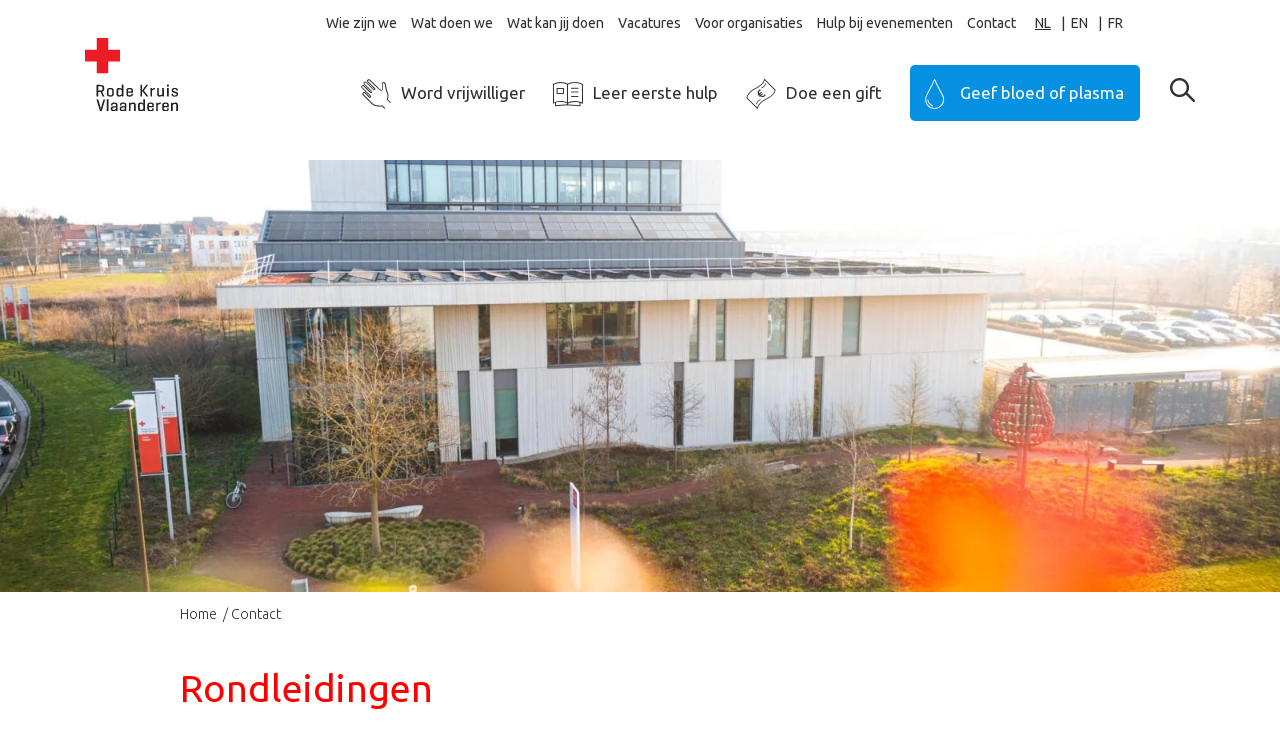

--- FILE ---
content_type: text/html; charset=utf-8
request_url: https://www.rodekruis.be/contact/rondleidingen/
body_size: 7471
content:
<!doctype html>
<!--[if IE 7 ]><html class="ie7" lang="nl"><![endif]-->
<!--[if IE 8 ]><html class="ie8" lang="nl"><![endif]-->
<!--[if IE 9 ]><html class="ie9" lang="nl"><![endif]-->
<!--[if (gt IE 9)|!(IE)]><!--><html lang="nl"><!--<![endif]-->
  <head>
<meta charset="utf-8" /><title>Rondleidingen | Rode Kruis</title>
                            <script type="text/plain" data-type="text/javascript" data-name="statistics">
                                dataLayer = [{
                                    'ua_id': 'UA-59530668-1',
                                    'pageCategory': 'Home ',
                                    'pageSubcategory': 'Contact',
                                    'previousPage': '',
                                    'pageType': 'cat_subpage_0',
                                    'pageTitle': 'Rondleidingen',
                                    'visitorType': '',
                                    'siteLanguage': 'nl'
                                }];
                                (function(w,d,s,l,i){w[l]=w[l]||[];w[l].push({'gtm.start':
                                new Date().getTime(),event:'gtm.js'});var f=d.getElementsByTagName(s)[0],
                                j=d.createElement(s),dl=l!='dataLayer'?'&l='+l:'';j.async=true;j.src=
                                'https://www.googletagmanager.com/gtm.js?id='+i+dl;f.parentNode.insertBefore(j,f);
                                })(window,document,'script','dataLayer','GTM-PX4DXF')
                                </script>
                            <script type="text/plain" data-type="text/javascript" data-name="necessary" type='text/javascript' src='https://platform-api.sharethis.com/js/sharethis.js#property=664ccc891783940019670c1e&product=inline-share-buttons' async='async'></script><script type="text/plain" data-type="text/javascript" data-name="necessary" src="https://0540b8c7121340cd960ed5b70025db46.js.ubembed.com" async></script>
                            <script>
                                window.dataLayer = window.dataLayer || [];
                                function gtag(){dataLayer.push(arguments);}

                                // Set default consent to 'denied'
                                gtag('consent', 'default', {
                                    'ad_storage': 'denied',
                                    'ad_user_data': 'denied',
                                    'ad_personalization': 'denied',
                                    'analytics_storage': 'denied'
                                });
                                </script>
                            
                            <script type="text/plain" data-type="text/javascript" data-name="statistics">
                                (function(w,d,s,l,i){w[l]=w[l]||[];w[l].push({'gtm.start':
                                new Date().getTime(),event:'gtm.js'});var f=d.getElementsByTagName(s)[0],
                                j=d.createElement(s),dl=l!='dataLayer'?'&l='+l:'';j.async=true;j.src=
                                'https://www.googletagmanager.com/gtm.js?id='+i+dl;f.parentNode.insertBefore(j,f);
                                })(window,document,'script','dataLayer','GTM-5KSMPNB');
                            </script>
                            
                            <script type="text/plain" data-type="text/javascript" data-name="statistics">
                                    gtag('consent', 'update', {
                                    'analytics_storage': 'granted'
                                    });
                                </script>
                                <script type="text/plain" data-type="text/javascript" data-name="marketing">
                                    gtag('consent', 'update', {
                                    'ad_storage': 'granted',
                                    'ad_user_data': 'granted',
                                    'ad_personalization': 'granted',
                                    });
                                </script>
                            <meta name="viewport" content="width=device-width, initial-scale=1" /><meta name="description" content="" /><meta property="og:title" content="Rondleidingen" /><meta property="og:description" content="" /><meta property="og:image" content="https://www.rodekruis.be/storage/main/donorcentrum-mechelen-hr-91.jpg" /><meta property="og:url" content="https://www.rodekruis.be/contact/rondleidingen/" /><meta property="og:type" content="website" /><meta property="twitter:widgets:csp" content="on" /><meta property="twitter:card" content="summary_large_image" /><meta property="twitter:creator" content="@RodeKruisVL" /><meta property="twitter:title" content="Rondleidingen" /><meta property="twitter:description" content="" /><meta property="twitter:image" content="https://www.rodekruis.be/storage/main/donorcentrum-mechelen-hr-91.jpg" /><link rel="alternate" hreflang="nl" href="https://www.rodekruis.be"><link rel="alternate" hreflang="en" href="https://en.rodekruis.be"><link rel="alternate" hreflang="fr" href="https://fr.rodekruis.be"><script type="text/javascript" src="https://cdn.weglot.com/weglot.min.js"></script>
                <script>
                    Weglot.initialize({
                        api_key: 'wg_014ffb92ccb5be18368a9264590889d88'
                    });
                </script><meta name="google-site-verification" content="iVIuTUV_m7x3l3mBLjEIbrTcIf2dmYcsnlYPDf3oB6w" /><link rel="icon" type="image/png" href="/favicon-96x96.png" sizes="96x96" /><link rel="icon" type="image/svg+xml" href="/favicon.svg" /><link rel="shortcut icon" href="/favicon.ico" /><link rel="apple-touch-icon" sizes="180x180" href="/apple-touch-icon.png" /><meta name="apple-mobile-web-app-title" content="Rode Kruis Vlaanderen" /><link rel="manifest" href="/site.webmanifest" /><link rel="stylesheet" href="/css/main/main.min.css?1767799565" type="text/css"/><link rel="stylesheet" href="https://fonts.googleapis.com/css?family=Open+Sans:400,400i,700|Ubuntu:300,300i,400,400i,500,500i,700,700i" type="text/css"/><script type="text/javascript">
    window.consents={"necessary":false,"necessary.necessary.necessary":false,"preferences":false,"preferences.preferences.preferences":false,"statistics":false,"statistics.statistics.statistics":false,"marketing":false,"marketing.marketing.marketing":false};
</script>  </head>
  <body class="channel-formpage nl">
<div id="page">

<header class="header-main headroom">
    <div class="container">
        <div class="row">
            <div class="col-lg my-lg-y col-xl-10 d-none d-lg-block pr-1">
                <nav role="navigation" class="secondary  lower-case">
    <ul class="no-list d-flex flex-row justify-content-end level1 align-items-center">
                    <li>
                            <a aria-haspopup="true" tabindex="1" target="_self" href="/wie-zijn-we/">Wie zijn we</a>                    </li>
            <li>
                            <a aria-haspopup="true" tabindex="2" target="_self" href="/wat-doen-we/">Wat doen we</a>                    </li>
            <li>
                            <a aria-haspopup="true" tabindex="3" target="_self" href="/wat-kan-jij-doen/">Wat kan jij doen</a>                    </li>
            <li>
                            <a aria-haspopup="false" tabindex="4" target="_blank" href="https://werkenbij.rodekruis.be/">Vacatures</a>                    </li>
            <li>
                            <a aria-haspopup="true" tabindex="5" target="_self" href="/voor-organisaties/">Voor organisaties</a>                    </li>
            <li>
                            <a aria-haspopup="true" tabindex="6" target="_self" href="/wat-doen-we/hulp-in-vlaanderen/hulp-bij-evenementen/">Hulp bij evenementen</a>                    </li>
            <li>
                            <a aria-haspopup="true" tabindex="7" target="_self" href="/contact/">Contact</a>                    </li>
        </nav>            </div>
                        <div class="col-auto d-none d-lg-flex align-items-center">
                <nav class="languages"></nav>
            </div>
                        
        </div>
        <div class="row">
            <div class="col col-md-auto ">
                <a class="logo" href="/"><img src="/img/logo-2022.svg?1767799528" width="93" alt="" /></a>            </div>
            <div class="col-lg-11 col-xl d-none d-lg-block mt-2 my-xl-auto pt-xl-4 primary-container">
                <nav class="primary">
    <ul class="no-list d-flex flex-row justify-content-end">
                    <li class=""><a href="/wat-kan-jij-doen/word-vrijwilliger/wat-kan-je-doen/" title="Word vrijwilliger" target="_self"><i class="icon-entry-57"></i>Word vrijwilliger</a></li>
                    <li class=""><a href="/wat-kan-jij-doen/leer-eerste-hulp/" title="Leer eerste hulp" target="_self"><i class="icon-entry-35742"></i>Leer eerste hulp</a></li>
                    <li class=""><a href="/wat-kan-jij-doen/steun-financieel/" title="Doe een gift" target="_self"><i class="icon-entry-49"></i>Doe een gift</a></li>
                    <li class="last"><a href="/wat-kan-jij-doen/geef-bloed-of-plasma/" title="Geef bloed of plasma" target="_self"><i class="icon-entry-42"></i>Geef bloed of plasma</a></li>
            </ul>
</nav>            </div>
            <div class="col d-none d-md-block d-lg-none"></div>
            <div class="col-auto d-lg-none">
                <a href="#" class="btn btn-primary hamburger">MENU</a>
            </div>
            <div class="col-auto col-search my-lg-auto pt-2 pt-xl-4">
                <a href="#"
	class="shplingsearch"
	data-search-path="/search/"
	data-action="/search/"
	data-autocomplete="/api/search/autocomplete/"
	data-placeholder="Waar ben je naar op zoek?"
	data-text-all-results="Toon alle resultaten"
	data-text-no-results="Geen resultaten gevonden"
	data-text-suggestions-title="Paginasuggesties:">
	<span class="icon-search-magnifier"></span>
</a>            </div>
        </div>
    </div>
    </header>
<main>

    <div class="container">


</div>

<div class="container wide image">
    <div class="row justify-content-center">
        <div class="col-md">
                            <picture><source type="image/webp" srcset="/storage/main/sized/donorcentrum-mechelen-hr-91.a40772b1-963c-b06b-5d54-d991934ff2fe.8b63c6f9-fc45-caa2-efb2-655ee483a5c1.webp?1709896986 144w, /storage/main/sized/donorcentrum-mechelen-hr-91.a40772b1-963c-b06b-5d54-d991934ff2fe.ae2094dd-4b77-0f66-b33c-105f16ca63f8.webp?1709896986 288w, /storage/main/sized/donorcentrum-mechelen-hr-91.a40772b1-963c-b06b-5d54-d991934ff2fe.22d5fda0-727e-9049-0596-a2edab5c4d15.webp?1709896986 768w, /storage/main/sized/donorcentrum-mechelen-hr-91.a40772b1-963c-b06b-5d54-d991934ff2fe.ce57be82-0c42-02ec-7a4a-127e3abb1132.webp?1709896986 576w, /storage/main/sized/donorcentrum-mechelen-hr-91.a40772b1-963c-b06b-5d54-d991934ff2fe.03e758a0-986e-eba8-ef49-3fc2d9620bb9.webp?1709896986 992w, /storage/main/sized/donorcentrum-mechelen-hr-91.a40772b1-963c-b06b-5d54-d991934ff2fe.webp?1709896986 1600w" /><source type="image/jpeg" srcset="/storage/main/sized/donorcentrum-mechelen-hr-91.a40772b1-963c-b06b-5d54-d991934ff2fe.8b63c6f9-fc45-caa2-efb2-655ee483a5c1.jpg?1709896986 144w, /storage/main/sized/donorcentrum-mechelen-hr-91.a40772b1-963c-b06b-5d54-d991934ff2fe.ae2094dd-4b77-0f66-b33c-105f16ca63f8.jpg?1709896986 288w, /storage/main/sized/donorcentrum-mechelen-hr-91.a40772b1-963c-b06b-5d54-d991934ff2fe.22d5fda0-727e-9049-0596-a2edab5c4d15.jpg?1709896986 768w, /storage/main/sized/donorcentrum-mechelen-hr-91.a40772b1-963c-b06b-5d54-d991934ff2fe.ce57be82-0c42-02ec-7a4a-127e3abb1132.jpg?1709896986 576w, /storage/main/sized/donorcentrum-mechelen-hr-91.a40772b1-963c-b06b-5d54-d991934ff2fe.03e758a0-986e-eba8-ef49-3fc2d9620bb9.jpg?1709896986 992w, /storage/main/sized/donorcentrum-mechelen-hr-91.a40772b1-963c-b06b-5d54-d991934ff2fe.jpg?1709896986 1600w" /><img src="/storage/main/sized/donorcentrum-mechelen-hr-91.a40772b1-963c-b06b-5d54-d991934ff2fe.jpg?1709896986" alt="" width="1600" height="540" srcset="/storage/main/sized/donorcentrum-mechelen-hr-91.a40772b1-963c-b06b-5d54-d991934ff2fe.8b63c6f9-fc45-caa2-efb2-655ee483a5c1.jpg?1709896986 144w, /storage/main/sized/donorcentrum-mechelen-hr-91.a40772b1-963c-b06b-5d54-d991934ff2fe.ae2094dd-4b77-0f66-b33c-105f16ca63f8.jpg?1709896986 288w, /storage/main/sized/donorcentrum-mechelen-hr-91.a40772b1-963c-b06b-5d54-d991934ff2fe.22d5fda0-727e-9049-0596-a2edab5c4d15.jpg?1709896986 768w, /storage/main/sized/donorcentrum-mechelen-hr-91.a40772b1-963c-b06b-5d54-d991934ff2fe.ce57be82-0c42-02ec-7a4a-127e3abb1132.jpg?1709896986 576w, /storage/main/sized/donorcentrum-mechelen-hr-91.a40772b1-963c-b06b-5d54-d991934ff2fe.03e758a0-986e-eba8-ef49-3fc2d9620bb9.jpg?1709896986 992w, /storage/main/sized/donorcentrum-mechelen-hr-91.a40772b1-963c-b06b-5d54-d991934ff2fe.jpg?1709896986 1600w" sizes="(max-width: 144px) 144px, (max-width: 288px) 288px, (max-width: 768px) 768px, (max-width: 576px) 576px, (max-width: 992px) 992px, 1600px" /></picture>                    </div>
    </div>
</div>

<div class="container blocks">

<div class="block block-breadcrumbs d-none d-md-block">
    <div class="row justify-content-center">
        <div class="col-12 col-md-10">
            <nav aria-label="breadcrumb" class="breadcrumbs"><ul class="no-list d-flex flex-row clearfix"><li><a href="/" class="" title="Home ">Home </a></li><li><a href="/contact/" class="" title="Contact">Contact</a></li></ul></nav>        </div>
    </div>
</div>


<div class="block block-header">

                <div class="row justify-content-center">
        <div class="col-12 col-md-10">
            <h1 class="mb-0  ">Rondleidingen</h1>
        </div>
    </div>
    

        
</div>

<div class="block block-formlocation">
    <div class="row justify-content-center">
        <div class="col-12 col-md-10">   
        	<div id="messager-form-webform-34234" class="messager form-webform-34234 animated"><ul id="messager-form-webform-34234-messages" class="messages"></ul><ul id="messager-form-webform-34234-flashes" class="flashes"></ul></div><div class="ajax-form-messages form-webform-34234"></div><form id="webform-34234" class="form form-webform-34234 initializing ajax-form" action="/contact/rondleidingen/" method="POST" novalidate><input type="hidden" name="form_id" value="webform-34234" /><input type="hidden" name="form_token" value="d3f47ebf-e578-4d56-a22e-4bc732fccb6d" /><div class="row"><div class="col"><div class="form-item form-item-type-html form-item-html_1 "><p>Wat leuk dat je meer wil te weten komen over 'de weg van het bloed'.</p>
<p>We vragen je om onderstaande gegevens in te vullen om een rondleiding aan te vragen.</p></div></div></div><div class="row"><div class="col"><div class="form-item form-item-type-text form-item-gmjrpjpvbuyc required "><fieldset class="animated"><input type="text" id="input-webform-34234-f42e9e013221" name="gmjrpjpvbuyc" required="required" autocomplete="off" value="" /><label for="input-webform-34234-f42e9e013221" class="title-label">Naam organisatie<span class="reqfield">*</span></label></fieldset></div></div></div><div class="row"><div class="col"><div class="form-item form-item-type-text form-item-gzthkxdisotd required "><fieldset class="animated"><input type="text" id="input-webform-34234-87edc99db85e" name="gzthkxdisotd" required="required" autocomplete="off" value="" /><label for="input-webform-34234-87edc99db85e" class="title-label">Naam contactpersoon<span class="reqfield">*</span></label></fieldset></div></div></div><div class="row"><div class="col-12 col-md-6"><div class="form-item form-item-type-text form-item-xuznrovztodw required "><fieldset class="animated"><input type="text" id="input-webform-34234-3dd4b0561e61" name="xuznrovztodw" required="required" autocomplete="tel" value="" /><label for="input-webform-34234-3dd4b0561e61" class="title-label">Telefoonnummer contactpersoon<span class="reqfield">*</span></label></fieldset></div></div></div><div class="row"><div class="col"><div class="form-item form-item-type-text form-item-koliroavhaqy required "><fieldset class="animated"><input type="text" id="input-webform-34234-4b52cbdb9da0" name="koliroavhaqy" required="required" autocomplete="email" value="" /><label for="input-webform-34234-4b52cbdb9da0" class="title-label">E-mailadres contactpersoon<span class="reqfield">*</span></label></fieldset></div></div></div><div class="row"><div class="col"><div class="form-item form-item-type-text form-item-tbcdjcyndgog required "><fieldset class="animated"><input type="text" id="input-webform-34234-42c56f71ded3" name="tbcdjcyndgog" required="required" autocomplete="off" value="" /><label for="input-webform-34234-42c56f71ded3" class="title-label">Geschat aantal deelnemers<span class="reqfield">*</span></label></fieldset></div></div></div><div class="row"><div class="col-12 col-md-6"><div class="form-item form-item-type-text form-item-ongazaxrwxwi required "><fieldset class="animated"><input type="text" id="input-webform-34234-44a584d7f5c1" name="ongazaxrwxwi" required="required" class="pickadate" autocomplete="off" value="" /><label for="input-webform-34234-44a584d7f5c1" class="title-label">Gewenste datum 1 (woensdag of vrijdag)<span class="reqfield">*</span></label></fieldset></div></div><div class="col-12 col-md-6"><div class="form-item form-item-type-text form-item-srcnfmdwklgt required "><fieldset class="animated"><input type="text" id="input-webform-34234-b90d935e8c56" name="srcnfmdwklgt" required="required" class="pickadate" autocomplete="off" value="" /><label for="input-webform-34234-b90d935e8c56" class="title-label">Gewenste datum 2 (woensdag of vrijdag)<span class="reqfield">*</span></label></fieldset></div></div></div><div class="row"><div class="col-12 col-md-6"><div class="form-item form-item-type-text form-item-bosmciliihvk required "><fieldset class="animated"><input type="text" id="input-webform-34234-fe2970880ecb" name="bosmciliihvk" required="required" class="pickadate" autocomplete="off" value="" /><label for="input-webform-34234-fe2970880ecb" class="title-label">Gewenste datum 3 (woensdag of vrijdag)<span class="reqfield">*</span></label></fieldset></div></div></div><div class="row"><div class="col"><div class="form-item form-item-type-textarea form-item-qsoppqozpucf  "><fieldset class="animated"><textarea id="input-webform-34234-e8b686738e87" name="qsoppqozpucf" rows="7" autocomplete="off"></textarea><label for="input-webform-34234-e8b686738e87" class="title-label">Heb je nog bijkomende vragen en/of opmerkingen? Laat ze hier achter.</label></fieldset></div></div></div><div class="row justify-content-center"><div class="col-auto form-actions"><button id="input-webform-34234-ce526b26d4fa" name="form_submit" class="btn btn-button btn-submit form-submit btn btn-primary">Verzenden</button></div></div><div class="required--input"><fieldset class="animated"><input type="text" id="input-webform-34234-7bc3a6bf9d1c" name="email__idheieiopr" autocomplete="off" value="" /><label for="input-webform-34234-7bc3a6bf9d1c" class="title-label">Email</label></fieldset></div></form>
        </div>
    </div>
</div>


</div></main>

<footer class="footer-main bg-gray-250">
    <nav class="primary bg-gray-300 d-none d-lg-block">
    <div class="container footer-cta">
        <div class="row justify-content-around">
                                <div class="col col-auto"><a href="/wat-kan-jij-doen/word-vrijwilliger/wat-kan-je-doen/" title="Word vrijwilliger" target="_self"><i class="icon-entry-57"></i>Word vrijwilliger</a></div>
                                                <div class="col col-auto"><a href="/wat-kan-jij-doen/leer-eerste-hulp/" title="Leer eerste hulp" target="_self"><i class="icon-entry-35742"></i><i class="icon-entry-35742"></i>Leer eerste hulp</a></div>
                                                <div class="col col-auto"><a href="/wat-kan-jij-doen/steun-financieel/" title="Doe een gift" target="_self"><i class="icon-entry-49"></i>Doe een gift</a></div>
                                                <div class="col col-auto last"><a href="/wat-kan-jij-doen/geef-bloed-of-plasma/" title="Geef bloed of plasma" target="_self"><i class="icon-entry-42"></i><i class="icon-entry-42"></i>Geef bloed of plasma</a></div>
                                    </div>
    </div>
</nav>
    <div class="container">
        <div class="row justify-content-center">
            <div class="col-10 col-md-6 col-lg-3 mb-3 md-md-0 link-list">
                <h5>Snel naar</h5>
                <ul class="no-list">
                                    <li><a href="https://www.rodekruis.be/dienstvoorhetbloed/" title="Ziekenhuizen en laboratoria" target="_self">Ziekenhuizen en laboratoria</a></li>
                                    <li><a href="/doe-mee/onderwijs/" title="Onderwijs" target="_self">Onderwijs</a></li>
                                    <li><a href="/webshop/" title="Webshop" target="_self">Webshop</a></li>
                                    <li><a href="https://werkenbij.rodekruis.be/" title="Vacatures" target="_blank">Vacatures</a></li>
                                    <li><a href="/wat-doen-we/hulp-in-vlaanderen/hulp-bij-evenementen/" title="Hulppost voor je evenement" target="_self">Hulppost voor je evenement</a></li>
                                <ul>
            </div>
            <div class="col-10 col-md-9 mb-4 mt-md-0 order-4 col-lg-3 order-md-5 social-account">
                <div class="social-media mb-4 my-md-0">
                    <a href="https://www.facebook.com/RodeKruisVl" title="Facebook Rode Kruis-Vlaanderen" target="_blank"><span class="icon-social-facebook"></span></a>                    <a href="https://twitter.com/RodeKruisVL" title="Twitter Rode Kruis-Vlaanderen" target="_blank"><span class="icon-social-twitter"></span></a>                    <a href="https://www.instagram.com/rodekruisvlaanderen/" title="Instagram Rode Kruis-Vlaanderen" target="_blank"><span class="icon-social-instagram"></span></a>                    <a href="https://www.youtube.com/user/RodeKruisVlaanderen" title="Youtube Rode Kruis-Vlaanderen" target="_blank"><span class="icon-social-youtube"></span></a>                    <a href="https://www.linkedin.com/company/rode-kruis-vlaanderen/" title="LinkedIn Rode Kruis-Vlaanderen" target="_blank"><span class="icon-social-linkedin"></span></a>                </div>
            </div>
            <div class="col-10 mt-3 mb-5 my-md-0 order-2 col-md-6 col-lg-3 order-md-2 link-list">
                                <h5>Juridische info</h5>
                <ul class="no-list">
                                    <li><a href="/juridische-info/gegevensbeleid/" title="Gegevensbeleid" target="_self">Gegevensbeleid</a></li>
                                    <li><a href="/juridische-info/gebruiksvoorwaarden/" title="Gebruiksvoorwaarden" target="_self">Gebruiksvoorwaarden</a></li>
                                    <li><a href="/juridische-info/wettelijke-vermeldingen/" title="Wettelijke vermeldingen " target="_self">Wettelijke vermeldingen </a></li>
                                    <li><a href="/juridische-info/cookiebeleid/" title="Cookiebeleid" target="_self">Cookiebeleid</a></li>
                                <ul>
            </div>
            <div class="col-10 col-md-6 col-lg-3 order-md-3 link-list d-none d-md-block">
                            </div>
            <div class="col-10 order-3 col-md-12 col-lg-3 order-md-4 contact-address">
                
<h5><strong>Rode Kruis-Vlaanderen</strong></h5>
<address>
    <p>
        Motstraat 40<br>
        2800 Mechelen
    </p>
        <p><strong>BE28 0960 0000 9620</strong></p>
</address>            </div>
            <div class="col-10 col-md-3 order-md-6 d-none d-lg-block">

            </div>
            <div class="col-10 col-md-3 order-md-7 d-none d-lg-block">

            </div>
            <div class="col-10 order-5 col-md-3 order-md-8 mt-0 mb-3 md-md-0">
                <div class="col-auto v-v-w mb-3">
                    <span class="support mb-2">Met de steun van</span>
                    <img src="/img/vlaanderen_verbeelding_werkt.svg" alt="" class="v-v-w">
                </div>
                <div class="col-auto loterij">
                    <picture><source type="image/webp" srcset="/img/sized/nationale-loterij-nl.0773d211-14ce-0f23-ee21-68f12c6bb858.8b63c6f9-fc45-caa2-efb2-655ee483a5c1.webp?1767799579 144w, /img/sized/nationale-loterij-nl.0773d211-14ce-0f23-ee21-68f12c6bb858.ae2094dd-4b77-0f66-b33c-105f16ca63f8.webp?1767799579 288w, /img/sized/nationale-loterij-nl.0773d211-14ce-0f23-ee21-68f12c6bb858.webp?1767799579 206w" /><source type="image/png" srcset="/img/sized/nationale-loterij-nl.0773d211-14ce-0f23-ee21-68f12c6bb858.8b63c6f9-fc45-caa2-efb2-655ee483a5c1.png?1767799579 144w, /img/sized/nationale-loterij-nl.0773d211-14ce-0f23-ee21-68f12c6bb858.ae2094dd-4b77-0f66-b33c-105f16ca63f8.png?1767799579 288w, /img/sized/nationale-loterij-nl.0773d211-14ce-0f23-ee21-68f12c6bb858.png?1767799579 206w" /><img src="data:image/svg+xml,%3Csvg xmlns=&quot;http://www.w3.org/2000/svg&quot; viewBox=&quot;0 0 206 97&quot;%3E%3C/svg%3E" width="206" height="97" alt="" data-src="/img/sized/nationale-loterij-nl.0773d211-14ce-0f23-ee21-68f12c6bb858.png?1767799579" class="lazyload" srcset="/img/sized/nationale-loterij-nl.0773d211-14ce-0f23-ee21-68f12c6bb858.8b63c6f9-fc45-caa2-efb2-655ee483a5c1.png?1767799579 144w, /img/sized/nationale-loterij-nl.0773d211-14ce-0f23-ee21-68f12c6bb858.ae2094dd-4b77-0f66-b33c-105f16ca63f8.png?1767799579 288w, /img/sized/nationale-loterij-nl.0773d211-14ce-0f23-ee21-68f12c6bb858.png?1767799579 206w" sizes="(max-width: 144px) 144px, (max-width: 288px) 288px, 206px" /></picture>                </div>
            </div>
        </div>
    </div>
    <div class="nocs">
        <div class="container">
            <div class="row d-flex justify-content-start">
                <div class="col-auto content">
                <a href="https://www.nineoclocksomewhe.re/" target="_blank">
                    <img src="/img/nocs-credit.svg" alt="" class="nocs-credentials">
                </a>
            </div>
        </div>
    </div>
</div>
</footer>

<div class="main-form-processor"></div>

</div> <nav id="mmenu">

    <ul>
                    <li class="listitem--primary"><a href="/wat-kan-jij-doen/word-vrijwilliger/wat-kan-je-doen/" title="Word vrijwilliger" target="_self"><i class="icon-entry-62"></i>Word vrijwilliger</a></li>
                    <li class="listitem--primary"><a href="/wat-kan-jij-doen/leer-eerste-hulp/" title="Leer eerste hulp" target="_self"><i class="icon-entry-35742"></i><i class="icon-entry-35742"></i><i class="icon-entry-35742"></i>Leer eerste hulp</a></li>
                    <li class="listitem--primary"><a href="/wat-kan-jij-doen/steun-financieel/" title="Doe een gift" target="_self"><i class="icon-entry-49"></i>Doe een gift</a></li>
                    <li class="listitem--primary"><a href="/wat-kan-jij-doen/geef-bloed-of-plasma/" title="Geef bloed of plasma" target="_self"><i class="icon-entry-42"></i><i class="icon-entry-42"></i><i class="icon-entry-42"></i>Geef bloed of plasma</a></li>
        
                    
            <li>

                
                    <span>Wie zijn we</span>

                    <ul><li class="listitem--head"><a href="/wie-zijn-we/">Wie zijn we</a></li><li><a href="/wie-zijn-we/nieuwsbrief/">Blijf op de hoogte van onze activiteiten</a></li><li><a href="/wie-zijn-we/onze-geschiedenis/">Onze geschiedenis</a></li><li><span>Onze organisatie</span><ul><li class="listitem--head"><a href="/wie-zijn-we/onze-organisatie/">Onze organisatie</a></li><li><span>Dit doen we met je geld</span><ul><li class="listitem--head"><a href="/wie-zijn-we/onze-organisatie/dit-doen-we-met-je-geld/">Dit doen we met je geld</a></li><li><a href="/wie-zijn-we/onze-organisatie/dit-doen-we-met-je-geld/inkomsten/">Inkomsten</a></li><li><a href="/wie-zijn-we/onze-organisatie/dit-doen-we-met-je-geld/kosten/">Kosten</a></li><li><a href="/wie-zijn-we/onze-organisatie/dit-doen-we-met-je-geld/fondsen/">Fondsen</a></li><li><span>Zo werven we fondsen</span><ul><li class="listitem--head"><a href="/wie-zijn-we/onze-organisatie/dit-doen-we-met-je-geld/fondsenwerving/">Zo werven we fondsen</a></li><li><a href="/wie-zijn-we/onze-organisatie/dit-doen-we-met-je-geld/fondsenwerving/telemarketing/">Telemarketing</a></li></ul></li></ul></li></ul></li><li><span>Onze opdracht</span><ul><li class="listitem--head"><a href="/wie-zijn-we/onze-opdracht/">Onze opdracht</a></li><li><a href="/wie-zijn-we/onze-opdracht/jaarverslagen/">Jaarverslagen</a></li></ul></li><li><a href="/wie-zijn-we/ons-vijfjarenplan/">Ons vijfjarenplan</a></li><li><a href="/wie-zijn-we/onze-aanwezigheid-in-vlaanderen/">Onze aanwezigheid in Vlaanderen</a></li><li><a href="/wie-zijn-we/ons-internationaal-netwerk/">Ons internationaal netwerk</a></li></ul>
                
            </li>

                    
            <li>

                
                    <span>Wat doen we</span>

                    <ul><li class="listitem--head"><a href="/wat-doen-we/">Wat doen we</a></li><li><span>Bloedactiviteiten</span><ul><li class="listitem--head"><a href="/wat-doen-we/bloedactiviteiten/">Bloedactiviteiten</a></li><li><a href="/wat-doen-we/bloedactiviteiten/biobank/">Biobank Rode Kruis-Vlaanderen</a></li></ul></li><li><span>Beter helpen dankzij onderzoek</span><ul><li class="listitem--head"><a href="/wat-doen-we/onderzoek/">Beter helpen dankzij onderzoek</a></li><li><a href="/wat-doen-we/onderzoek/publicaties/">Publicaties</a></li><li><a href="/wat-doen-we/onderzoek/third-sector-dataset/">Hoe groot is de derde sector in elk land?</a></li><li><a href="/wat-doen-we/onderzoek/human-platelet-lysate/">Koop nu Human Platelet Lysate (hPL)</a></li></ul></li><li><span>Hulp in Vlaanderen</span><ul><li class="listitem--head"><a href="/wat-doen-we/hulp-in-vlaanderen/">Hulp in Vlaanderen</a></li><li><span>Opvang van verzoekers om internationale bescherming</span><ul><li class="listitem--head"><a href="/wat-doen-we/hulp-in-vlaanderen/opvang-van-verzoekers-om-internationale-bescherming/">Opvang van verzoekers om internationale bescherming</a></li><li><a href="/wat-doen-we/hulp-in-vlaanderen/opvang-van-verzoekers-om-internationale-bescherming/onze-voogden/">Onze voogden</a></li><li><a href="/wat-doen-we/hulp-in-vlaanderen/opvang-van-verzoekers-om-internationale-bescherming/humane-opvang/">Humane opvang</a></li></ul></li><li><a href="/wat-doen-we/hulp-in-vlaanderen/hulp-bij-rampen/">Hulp bij rampen</a></li><li><span>Hulp bij evenementen</span><ul><li class="listitem--head"><a href="/wat-doen-we/hulp-in-vlaanderen/hulp-bij-evenementen/">Hulp bij evenementen</a></li><li><a href="/wat-doen-we/hulp-in-vlaanderen/hulp-bij-evenementen/doe-een-gift-en-help-helpen/">Doe een gift en help helpen</a></li></ul></li><li><span>Ondersteunen van kwetsbaren</span><ul><li class="listitem--head"><a href="/wat-doen-we/hulp-in-vlaanderen/ondersteunen-van-kwetsbaren/">Ondersteunen van kwetsbaren</a></li><li><a href="/wat-doen-we/hulp-in-vlaanderen/ondersteunen-van-kwetsbaren/vervoeren-van-patienten/">Vervoeren van patiënten</a></li><li><a href="/wat-doen-we/hulp-in-vlaanderen/ondersteunen-van-kwetsbaren/uitleendienst/">Uitlenen van hulpmiddelen</a></li><li><a href="/wat-doen-we/hulp-in-vlaanderen/ondersteunen-van-kwetsbaren/brugfiguren/">Brugfiguren</a></li><li><a href="/wat-doen-we/hulp-in-vlaanderen/ondersteunen-van-kwetsbaren/wow/">WOW</a></li><li><a href="/wat-doen-we/hulp-in-vlaanderen/ondersteunen-van-kwetsbaren/zorgbib/">Zorgbib</a></li></ul></li><li><span>Delen van expertise in eerste hulp</span><ul><li class="listitem--head"><a href="/wat-doen-we/hulp-in-vlaanderen/delen-van-expertise-in-eerste-hulp/">Delen van expertise in eerste hulp</a></li><li><a href="/wat-doen-we/hulp-in-vlaanderen/delen-van-expertise-in-eerste-hulp/vlaanderen/">Hoe eerste hulp leren?</a></li></ul></li></ul></li><li><span>Hulp wereldwijd</span><ul><li class="listitem--head"><a href="/wat-doen-we/hulp-wereldwijd/">Hulp wereldwijd</a></li><li><a href="/wat-doen-we/hulp-wereldwijd/opsporen-van-vermiste-personen/">Opsporen van vermiste personen</a></li><li><a href="/wat-doen-we/hulp-wereldwijd/ihr/">Verspreiden van internationaal humanitair recht</a></li><li><a href="/wat-doen-we/hulp-wereldwijd/user-end-policy-first-aid-in-africa-app/">First aid app end user policy, cookie and privacy policy</a></li><li><span>Hulp bij rampen en conflicten</span><ul><li class="listitem--head"><a href="/wat-doen-we/hulp-wereldwijd/rampen-conflicten/">Hulp bij rampen en conflicten</a></li><li><a href="/wat-doen-we/hulp-wereldwijd/rampen-conflicten/noodhulp/">Noodhulp en Rode Kruis-Vlaanderen</a></li><li><a href="/wat-doen-we/hulp-wereldwijd/rampen-conflicten/zeven-vragen-over-neutraal-blijven-tijdens-een-oorlog/">Zeven vragen over neutraal blijven tijdens een oorlog</a></li></ul></li><li><span>Delen van expertise</span><ul><li class="listitem--head"><a href="/wat-doen-we/hulp-wereldwijd/expertise/">Delen van expertise</a></li><li><a href="/wat-doen-we/hulp-wereldwijd/expertise/vraag-hier-gratis-het-recruteringsmateriaal-voor-bloeddonoren-in-afrika-aan/">Vraag hier ons gratis recruteringsmateriaal voor bloeddonoren in Afrika aan</a></li><li><a href="/wat-doen-we/hulp-wereldwijd/expertise/aanvraagformulier-afrikaanse-eerstehulpmaterialen/">Aanvraagformulier Afrikaanse eerstehulpmaterialen</a></li></ul></li></ul></li></ul>
                
            </li>

                    
            <li>

                
                    <span>Wat kan jij doen</span>

                    <ul><li class="listitem--head"><a href="/wat-kan-jij-doen/">Wat kan jij doen</a></li><li><a href="/wat-kan-jij-doen/vrijwilligerskorps/">Vrijwilligerskorps</a></li><li><span>Leer eerste hulp</span><ul><li class="listitem--head"><a href="/wat-kan-jij-doen/leer-eerste-hulp/">Leer eerste hulp</a></li><li><a href="/wat-kan-jij-doen/leer-eerste-hulp/volg-een-opleiding/">Volg een opleiding</a></li><li><a href="/wat-kan-jij-doen/leer-eerste-hulp/materiaal/">Bekijk ons materiaal</a></li></ul></li><li><a href="/wat-kan-jij-doen/geef-bloed-of-plasma/">Geef bloed, plasma of bloedplaatjes</a></li><li><a href="/wat-kan-jij-doen/word-vrijwilliger/">Word vrijwilliger</a></li><li><a href="/wat-kan-jij-doen/steun-financieel/">Steun financieel</a></li></ul>
                
            </li>

                    
            <li>

                
                    <a target="_blank" href="https://werkenbij.rodekruis.be/">Vacatures</a>
                
            </li>

                    
            <li>

                
                    <span>Voor organisaties</span>

                    <ul><li class="listitem--head"><a href="/voor-organisaties/">Voor organisaties</a></li><li><span>Vraag ondersteuning</span><ul><li class="listitem--head"><a href="/voor-organisaties/vraag-ondersteuning/">Vraag ondersteuning</a></li><li><a href="/voor-organisaties/vraag-ondersteuning/brugfiguren/">Ondersteuning van brugfiguren op jouw school</a></li><li><a href="/voor-organisaties/vraag-ondersteuning/zorgbib-5/">Zorgbib in jouw zorgvoorziening</a></li><li><a href="/voor-organisaties/vraag-ondersteuning/zorgbib/">Zorgbib in jouw zorgvoorziening</a></li><li><a href="/voor-organisaties/vraag-ondersteuning/hulppost/">Aanvraag preventieve hulppost</a></li></ul></li><li><span>Hartveilig</span><ul><li class="listitem--head"><a href="/voor-organisaties/hartveilig/">Hartveilig</a></li><li><a href="/voor-organisaties/hartveilig/aanvraagformulier/">Online aanvraagformulier Hartveilig </a></li></ul></li><li><a href="/voor-organisaties/word-onze-partner/">Word onze partner</a></li><li><span>Leer eerste hulp</span><ul><li class="listitem--head"><a href="/voor-organisaties/leer-eerste-hulp/">Leer eerste hulp</a></li><li><a href="/voor-organisaties/leer-eerste-hulp/veilig-op-vakantie-met-het-rode-kruis/">Veilig op vakantie met het Rode Kruis</a></li><li><a href="/voor-organisaties/leer-eerste-hulp/specifieke-eerstehulpthemas/">Specifieke eerstehulpthema’s</a></li><li><a href="/voor-organisaties/leer-eerste-hulp/vereniging/">Leer eerste hulp als vereniging</a></li><li><a href="/voor-organisaties/leer-eerste-hulp/school/">Leer eerste hulp als school</a></li><li><a href="/voor-organisaties/leer-eerste-hulp/bedrijf/">Leer eerste hulp als bedrijf</a></li></ul></li><li><span>Geef samen bloed of plasma</span><ul><li class="listitem--head"><a href="/voor-organisaties/geef-samen-bloed-of-plasma/">Geef samen bloed of plasma</a></li><li><a href="/voor-organisaties/geef-samen-bloed-of-plasma/overzicht-onderneming-met-een-groot-hart-2024/">Overzicht onderneming met een groot hart 2024</a></li><li><a href="/voor-organisaties/geef-samen-bloed-of-plasma/kazernes/">Kwartier</a></li><li><a href="/voor-organisaties/geef-samen-bloed-of-plasma/kwartier-met-een-groot-hart/">Kwartier met een groot hart</a></li><li><a href="/voor-organisaties/geef-samen-bloed-of-plasma/overzicht-kwartier-met-een-groot-hart/">Overzicht kwartier met een groot hart</a></li><li><a href="/voor-organisaties/geef-samen-bloed-of-plasma/onderneming-met-een-groot-hart/">Onderneming met een groot hart</a></li><li><a href="/voor-organisaties/geef-samen-bloed-of-plasma/overzicht-onderneming-met-een-groot-hart/">Overzicht onderneming met een groot hart</a></li></ul></li></ul>
                
            </li>

                    
            <li>

                
                    <span>Hulp bij evenementen</span>

                    <ul><li class="listitem--head"><a href="/wat-doen-we/hulp-in-vlaanderen/hulp-bij-evenementen/">Hulp bij evenementen</a></li><li><a href="/wat-doen-we/hulp-in-vlaanderen/hulp-bij-evenementen/doe-een-gift-en-help-helpen/">Doe een gift en help helpen</a></li></ul>
                
            </li>

                    
            <li>

                
                    <span>Contact</span>

                    <ul><li class="listitem--head"><a href="/contact/">Contact</a></li><li class="Selected"><a href="/contact/rondleidingen/">Rondleidingen</a></li></ul>
                
            </li>

                    </ul>

</nav><script>window.fw=(window.fw||{});window.fw.settings=(window.fw.settings||{});window.fw.settings.base="\/";window.fw.settings.current="https:\/\/www.rodekruis.be\/contact\/rondleidingen\/";window.fw.settings.language="nl";window.fw.settings.now=1768941769;window.fw.settings.websockets=false;window.fw.settings.cookieDomain=".rodekruis.be";window.fw.settings.debug=[];</script><script>window.fw=(window.fw||{});window.fw.settings=(window.fw.settings||{});window.fw.settings.base="\/";window.fw.settings.current="https:\/\/www.rodekruis.be\/contact\/rondleidingen\/";window.fw.settings.language="nl";window.fw.settings.now=1768941769;window.fw.settings.websockets=false;window.fw.settings.cookieDomain=".rodekruis.be";window.fw.settings.debug=[];window.fw.settings.project="main";window.fw.settings.fullPath="\/contact\/rondleidingen\/";</script><script src="https://ajax.googleapis.com/ajax/libs/jquery/3.1.1/jquery.min.js" integrity="sha384-3ceskX3iaEnIogmQchP8opvBy3Mi7Ce34nWjpBIwVTHfGYWQS9jwHDVRnpKKHJg7" crossorigin="anonymous"></script><script src="https://ajax.googleapis.com/ajax/libs/jqueryui/1.12.1/jquery-ui.min.js" integrity="sha384-Dziy8F2VlJQLMShA6FHWNul/veM9bCkRUaLqr199K94ntO5QUrLJBEbYegdSkkqX" crossorigin="anonymous"></script><script src="/js/mix/app.js?1767799528"></script><script src="/js/main/main.min.js?1767799565"></script>  </body>
</html>

--- FILE ---
content_type: text/css
request_url: https://www.rodekruis.be/css/main/main.min.css?1767799565
body_size: 51489
content:
/*!
 * Bootstrap Reboot v4.0.0 (https://getbootstrap.com)
 * Copyright 2011-2018 The Bootstrap Authors
 * Copyright 2011-2018 Twitter, Inc.
 * Licensed under MIT (https://github.com/twbs/bootstrap/blob/master/LICENSE)
 * Forked from Normalize.css, licensed MIT (https://github.com/necolas/normalize.css/blob/master/LICENSE.md)
 */*,*::before,*::after{box-sizing: border-box}html{font-family: sans-serif;line-height: 1.15;-webkit-text-size-adjust: 100%;-ms-text-size-adjust: 100%;-ms-overflow-style: scrollbar;-webkit-tap-highlight-color: transparent}@-ms-viewport{width: device-width}article,aside,dialog,figcaption,figure,footer,header,hgroup,main,nav,section{display: block}body{margin: 0;font-family: -apple-system, BlinkMacSystemFont, "Segoe UI", Roboto, "Helvetica Neue", Arial, sans-serif, "Apple Color Emoji", "Segoe UI Emoji", "Segoe UI Symbol";font-size: 1rem;font-weight: 400;line-height: 1.5;color: #212529;text-align: left;background-color: #fff}[tabindex="-1"]:focus{outline: 0 !important}hr{box-sizing: content-box;height: 0;overflow: visible}h1,h2,h3,h4,h5,h6{margin-top: 0;margin-bottom: 0.5rem}p{margin-top: 0;margin-bottom: 1rem}abbr[title],abbr[data-original-title]{text-decoration: underline;-webkit-text-decoration: underline dotted;text-decoration: underline dotted;cursor: help;border-bottom: 0}address{margin-bottom: 1rem;font-style: normal;line-height: inherit}ol,ul,dl{margin-top: 0;margin-bottom: 1rem}ol ol,ul ul,ol ul,ul ol{margin-bottom: 0}dt{font-weight: 700}dd{margin-bottom: .5rem;margin-left: 0}blockquote{margin: 0 0 1rem}dfn{font-style: italic}b,strong{font-weight: bolder}small{font-size: 80%}sub,sup{position: relative;font-size: 75%;line-height: 0;vertical-align: baseline}sub{bottom: -.25em}sup{top: -.5em}a{color: #007bff;text-decoration: none;background-color: transparent;-webkit-text-decoration-skip: objects}a:hover{color: #0056b3;text-decoration: underline}a:not([href]):not([tabindex]){color: inherit;text-decoration: none}a:not([href]):not([tabindex]):hover,a:not([href]):not([tabindex]):focus{color: inherit;text-decoration: none}a:not([href]):not([tabindex]):focus{outline: 0}pre,code,kbd,samp{font-family: monospace, monospace;font-size: 1em}pre{margin-top: 0;margin-bottom: 1rem;overflow: auto;-ms-overflow-style: scrollbar}figure{margin: 0 0 1rem}img{vertical-align: middle;border-style: none}svg:not(:root){overflow: hidden}table{border-collapse: collapse}caption{padding-top: 0.75rem;padding-bottom: 0.75rem;color: #6c757d;text-align: left;caption-side: bottom}th{text-align: inherit}label{display: inline-block;margin-bottom: .5rem}button{border-radius: 0}button:focus{outline: 1px dotted;outline: 5px auto -webkit-focus-ring-color}input,button,select,optgroup,textarea{margin: 0;font-family: inherit;font-size: inherit;line-height: inherit}button,input{overflow: visible}button,select{text-transform: none}button,html [type="button"],[type="reset"],[type="submit"]{-webkit-appearance: button}button::-moz-focus-inner,[type="button"]::-moz-focus-inner,[type="reset"]::-moz-focus-inner,[type="submit"]::-moz-focus-inner{padding: 0;border-style: none}input[type="radio"],input[type="checkbox"]{box-sizing: border-box;padding: 0}input[type="date"],input[type="time"],input[type="datetime-local"],input[type="month"]{-webkit-appearance: listbox}textarea{overflow: auto;resize: vertical}fieldset{min-width: 0;padding: 0;margin: 0;border: 0}legend{display: block;width: 100%;max-width: 100%;padding: 0;margin-bottom: .5rem;font-size: 1.5rem;line-height: inherit;color: inherit;white-space: normal}progress{vertical-align: baseline}[type="number"]::-webkit-inner-spin-button,[type="number"]::-webkit-outer-spin-button{height: auto}[type="search"]{outline-offset: -2px;-webkit-appearance: none}[type="search"]::-webkit-search-cancel-button,[type="search"]::-webkit-search-decoration{-webkit-appearance: none}::-webkit-file-upload-button{font: inherit;-webkit-appearance: button}output{display: inline-block}summary{display: list-item;cursor: pointer}template{display: none}[hidden]{display: none !important}/*!
 * Bootstrap Grid v4.0.0 (https://getbootstrap.com)
 * Copyright 2011-2018 The Bootstrap Authors
 * Copyright 2011-2018 Twitter, Inc.
 * Licensed under MIT (https://github.com/twbs/bootstrap/blob/master/LICENSE)
 */@-ms-viewport{width: device-width}html{box-sizing: border-box;-ms-overflow-style: scrollbar}*,*::before,*::after{box-sizing: inherit}.container{width: 100%;padding-right: 15px;padding-left: 15px;margin-right: auto;margin-left: auto}@media (min-width: 576px){.container{max-width: 540px}}@media (min-width: 768px){.container{max-width: 720px}}@media (min-width: 992px){.container{max-width: 960px}}@media (min-width: 1200px){.container{max-width: 1140px}}.container-fluid{width: 100%;padding-right: 15px;padding-left: 15px;margin-right: auto;margin-left: auto}.row{display: -webkit-box;display: -ms-flexbox;display: flex;-ms-flex-wrap: wrap;flex-wrap: wrap;margin-right: -15px;margin-left: -15px}.no-gutters{margin-right: 0;margin-left: 0}.no-gutters > .col,.no-gutters > [class*="col-"]{padding-right: 0;padding-left: 0}.col-1,.col-2,.col-3,.col-4,.col-5,.col-6,.col-7,.col-8,.col-9,.col-10,.col-11,.col-12,.col,.col-auto,.col-sm-1,.col-sm-2,.col-sm-3,.col-sm-4,.col-sm-5,.col-sm-6,.col-sm-7,.col-sm-8,.col-sm-9,.col-sm-10,.col-sm-11,.col-sm-12,.col-sm,.col-sm-auto,.col-md-1,.col-md-2,.col-md-3,.col-md-4,.col-md-5,.col-md-6,.col-md-7,.col-md-8,.col-md-9,.col-md-10,.col-md-11,.col-md-12,.col-md,.col-md-auto,.col-lg-1,.col-lg-2,.col-lg-3,.col-lg-4,.col-lg-5,.col-lg-6,.col-lg-7,.col-lg-8,.col-lg-9,.col-lg-10,.col-lg-11,.col-lg-12,.col-lg,.col-lg-auto,.col-xl-1,.col-xl-2,.col-xl-3,.col-xl-4,.col-xl-5,.col-xl-6,.col-xl-7,.col-xl-8,.col-xl-9,.col-xl-10,.col-xl-11,.col-xl-12,.col-xl,.col-xl-auto{position: relative;width: 100%;min-height: 1px;padding-right: 15px;padding-left: 15px}.col{-ms-flex-preferred-size: 0;flex-basis: 0;-webkit-box-flex: 1;-ms-flex-positive: 1;flex-grow: 1;max-width: 100%}.col-auto{-webkit-box-flex: 0;-ms-flex: 0 0 auto;flex: 0 0 auto;width: auto;max-width: none}.col-1{-webkit-box-flex: 0;-ms-flex: 0 0 8.333333%;flex: 0 0 8.333333%;max-width: 8.333333%}.col-2{-webkit-box-flex: 0;-ms-flex: 0 0 16.666667%;flex: 0 0 16.666667%;max-width: 16.666667%}.col-3{-webkit-box-flex: 0;-ms-flex: 0 0 25%;flex: 0 0 25%;max-width: 25%}.col-4{-webkit-box-flex: 0;-ms-flex: 0 0 33.333333%;flex: 0 0 33.333333%;max-width: 33.333333%}.col-5{-webkit-box-flex: 0;-ms-flex: 0 0 41.666667%;flex: 0 0 41.666667%;max-width: 41.666667%}.col-6{-webkit-box-flex: 0;-ms-flex: 0 0 50%;flex: 0 0 50%;max-width: 50%}.col-7{-webkit-box-flex: 0;-ms-flex: 0 0 58.333333%;flex: 0 0 58.333333%;max-width: 58.333333%}.col-8{-webkit-box-flex: 0;-ms-flex: 0 0 66.666667%;flex: 0 0 66.666667%;max-width: 66.666667%}.col-9{-webkit-box-flex: 0;-ms-flex: 0 0 75%;flex: 0 0 75%;max-width: 75%}.col-10{-webkit-box-flex: 0;-ms-flex: 0 0 83.333333%;flex: 0 0 83.333333%;max-width: 83.333333%}.col-11{-webkit-box-flex: 0;-ms-flex: 0 0 91.666667%;flex: 0 0 91.666667%;max-width: 91.666667%}.col-12{-webkit-box-flex: 0;-ms-flex: 0 0 100%;flex: 0 0 100%;max-width: 100%}.order-first{-webkit-box-ordinal-group: 0;-ms-flex-order: -1;order: -1}.order-last{-webkit-box-ordinal-group: 14;-ms-flex-order: 13;order: 13}.order-0{-webkit-box-ordinal-group: 1;-ms-flex-order: 0;order: 0}.order-1{-webkit-box-ordinal-group: 2;-ms-flex-order: 1;order: 1}.order-2{-webkit-box-ordinal-group: 3;-ms-flex-order: 2;order: 2}.order-3{-webkit-box-ordinal-group: 4;-ms-flex-order: 3;order: 3}.order-4{-webkit-box-ordinal-group: 5;-ms-flex-order: 4;order: 4}.order-5{-webkit-box-ordinal-group: 6;-ms-flex-order: 5;order: 5}.order-6{-webkit-box-ordinal-group: 7;-ms-flex-order: 6;order: 6}.order-7{-webkit-box-ordinal-group: 8;-ms-flex-order: 7;order: 7}.order-8{-webkit-box-ordinal-group: 9;-ms-flex-order: 8;order: 8}.order-9{-webkit-box-ordinal-group: 10;-ms-flex-order: 9;order: 9}.order-10{-webkit-box-ordinal-group: 11;-ms-flex-order: 10;order: 10}.order-11{-webkit-box-ordinal-group: 12;-ms-flex-order: 11;order: 11}.order-12{-webkit-box-ordinal-group: 13;-ms-flex-order: 12;order: 12}.offset-1{margin-left: 8.333333%}.offset-2{margin-left: 16.666667%}.offset-3{margin-left: 25%}.offset-4{margin-left: 33.333333%}.offset-5{margin-left: 41.666667%}.offset-6{margin-left: 50%}.offset-7{margin-left: 58.333333%}.offset-8{margin-left: 66.666667%}.offset-9{margin-left: 75%}.offset-10{margin-left: 83.333333%}.offset-11{margin-left: 91.666667%}@media (min-width: 576px){.col-sm{-ms-flex-preferred-size: 0;flex-basis: 0;-webkit-box-flex: 1;-ms-flex-positive: 1;flex-grow: 1;max-width: 100%}.col-sm-auto{-webkit-box-flex: 0;-ms-flex: 0 0 auto;flex: 0 0 auto;width: auto;max-width: none}.col-sm-1{-webkit-box-flex: 0;-ms-flex: 0 0 8.333333%;flex: 0 0 8.333333%;max-width: 8.333333%}.col-sm-2{-webkit-box-flex: 0;-ms-flex: 0 0 16.666667%;flex: 0 0 16.666667%;max-width: 16.666667%}.col-sm-3{-webkit-box-flex: 0;-ms-flex: 0 0 25%;flex: 0 0 25%;max-width: 25%}.col-sm-4{-webkit-box-flex: 0;-ms-flex: 0 0 33.333333%;flex: 0 0 33.333333%;max-width: 33.333333%}.col-sm-5{-webkit-box-flex: 0;-ms-flex: 0 0 41.666667%;flex: 0 0 41.666667%;max-width: 41.666667%}.col-sm-6{-webkit-box-flex: 0;-ms-flex: 0 0 50%;flex: 0 0 50%;max-width: 50%}.col-sm-7{-webkit-box-flex: 0;-ms-flex: 0 0 58.333333%;flex: 0 0 58.333333%;max-width: 58.333333%}.col-sm-8{-webkit-box-flex: 0;-ms-flex: 0 0 66.666667%;flex: 0 0 66.666667%;max-width: 66.666667%}.col-sm-9{-webkit-box-flex: 0;-ms-flex: 0 0 75%;flex: 0 0 75%;max-width: 75%}.col-sm-10{-webkit-box-flex: 0;-ms-flex: 0 0 83.333333%;flex: 0 0 83.333333%;max-width: 83.333333%}.col-sm-11{-webkit-box-flex: 0;-ms-flex: 0 0 91.666667%;flex: 0 0 91.666667%;max-width: 91.666667%}.col-sm-12{-webkit-box-flex: 0;-ms-flex: 0 0 100%;flex: 0 0 100%;max-width: 100%}.order-sm-first{-webkit-box-ordinal-group: 0;-ms-flex-order: -1;order: -1}.order-sm-last{-webkit-box-ordinal-group: 14;-ms-flex-order: 13;order: 13}.order-sm-0{-webkit-box-ordinal-group: 1;-ms-flex-order: 0;order: 0}.order-sm-1{-webkit-box-ordinal-group: 2;-ms-flex-order: 1;order: 1}.order-sm-2{-webkit-box-ordinal-group: 3;-ms-flex-order: 2;order: 2}.order-sm-3{-webkit-box-ordinal-group: 4;-ms-flex-order: 3;order: 3}.order-sm-4{-webkit-box-ordinal-group: 5;-ms-flex-order: 4;order: 4}.order-sm-5{-webkit-box-ordinal-group: 6;-ms-flex-order: 5;order: 5}.order-sm-6{-webkit-box-ordinal-group: 7;-ms-flex-order: 6;order: 6}.order-sm-7{-webkit-box-ordinal-group: 8;-ms-flex-order: 7;order: 7}.order-sm-8{-webkit-box-ordinal-group: 9;-ms-flex-order: 8;order: 8}.order-sm-9{-webkit-box-ordinal-group: 10;-ms-flex-order: 9;order: 9}.order-sm-10{-webkit-box-ordinal-group: 11;-ms-flex-order: 10;order: 10}.order-sm-11{-webkit-box-ordinal-group: 12;-ms-flex-order: 11;order: 11}.order-sm-12{-webkit-box-ordinal-group: 13;-ms-flex-order: 12;order: 12}.offset-sm-0{margin-left: 0}.offset-sm-1{margin-left: 8.333333%}.offset-sm-2{margin-left: 16.666667%}.offset-sm-3{margin-left: 25%}.offset-sm-4{margin-left: 33.333333%}.offset-sm-5{margin-left: 41.666667%}.offset-sm-6{margin-left: 50%}.offset-sm-7{margin-left: 58.333333%}.offset-sm-8{margin-left: 66.666667%}.offset-sm-9{margin-left: 75%}.offset-sm-10{margin-left: 83.333333%}.offset-sm-11{margin-left: 91.666667%}}@media (min-width: 768px){.col-md{-ms-flex-preferred-size: 0;flex-basis: 0;-webkit-box-flex: 1;-ms-flex-positive: 1;flex-grow: 1;max-width: 100%}.col-md-auto{-webkit-box-flex: 0;-ms-flex: 0 0 auto;flex: 0 0 auto;width: auto;max-width: none}.col-md-1{-webkit-box-flex: 0;-ms-flex: 0 0 8.333333%;flex: 0 0 8.333333%;max-width: 8.333333%}.col-md-2{-webkit-box-flex: 0;-ms-flex: 0 0 16.666667%;flex: 0 0 16.666667%;max-width: 16.666667%}.col-md-3{-webkit-box-flex: 0;-ms-flex: 0 0 25%;flex: 0 0 25%;max-width: 25%}.col-md-4{-webkit-box-flex: 0;-ms-flex: 0 0 33.333333%;flex: 0 0 33.333333%;max-width: 33.333333%}.col-md-5{-webkit-box-flex: 0;-ms-flex: 0 0 41.666667%;flex: 0 0 41.666667%;max-width: 41.666667%}.col-md-6{-webkit-box-flex: 0;-ms-flex: 0 0 50%;flex: 0 0 50%;max-width: 50%}.col-md-7{-webkit-box-flex: 0;-ms-flex: 0 0 58.333333%;flex: 0 0 58.333333%;max-width: 58.333333%}.col-md-8{-webkit-box-flex: 0;-ms-flex: 0 0 66.666667%;flex: 0 0 66.666667%;max-width: 66.666667%}.col-md-9{-webkit-box-flex: 0;-ms-flex: 0 0 75%;flex: 0 0 75%;max-width: 75%}.col-md-10{-webkit-box-flex: 0;-ms-flex: 0 0 83.333333%;flex: 0 0 83.333333%;max-width: 83.333333%}.col-md-11{-webkit-box-flex: 0;-ms-flex: 0 0 91.666667%;flex: 0 0 91.666667%;max-width: 91.666667%}.col-md-12{-webkit-box-flex: 0;-ms-flex: 0 0 100%;flex: 0 0 100%;max-width: 100%}.order-md-first{-webkit-box-ordinal-group: 0;-ms-flex-order: -1;order: -1}.order-md-last{-webkit-box-ordinal-group: 14;-ms-flex-order: 13;order: 13}.order-md-0{-webkit-box-ordinal-group: 1;-ms-flex-order: 0;order: 0}.order-md-1{-webkit-box-ordinal-group: 2;-ms-flex-order: 1;order: 1}.order-md-2{-webkit-box-ordinal-group: 3;-ms-flex-order: 2;order: 2}.order-md-3{-webkit-box-ordinal-group: 4;-ms-flex-order: 3;order: 3}.order-md-4{-webkit-box-ordinal-group: 5;-ms-flex-order: 4;order: 4}.order-md-5{-webkit-box-ordinal-group: 6;-ms-flex-order: 5;order: 5}.order-md-6{-webkit-box-ordinal-group: 7;-ms-flex-order: 6;order: 6}.order-md-7{-webkit-box-ordinal-group: 8;-ms-flex-order: 7;order: 7}.order-md-8{-webkit-box-ordinal-group: 9;-ms-flex-order: 8;order: 8}.order-md-9{-webkit-box-ordinal-group: 10;-ms-flex-order: 9;order: 9}.order-md-10{-webkit-box-ordinal-group: 11;-ms-flex-order: 10;order: 10}.order-md-11{-webkit-box-ordinal-group: 12;-ms-flex-order: 11;order: 11}.order-md-12{-webkit-box-ordinal-group: 13;-ms-flex-order: 12;order: 12}.offset-md-0{margin-left: 0}.offset-md-1{margin-left: 8.333333%}.offset-md-2{margin-left: 16.666667%}.offset-md-3{margin-left: 25%}.offset-md-4{margin-left: 33.333333%}.offset-md-5{margin-left: 41.666667%}.offset-md-6{margin-left: 50%}.offset-md-7{margin-left: 58.333333%}.offset-md-8{margin-left: 66.666667%}.offset-md-9{margin-left: 75%}.offset-md-10{margin-left: 83.333333%}.offset-md-11{margin-left: 91.666667%}}@media (min-width: 992px){.col-lg{-ms-flex-preferred-size: 0;flex-basis: 0;-webkit-box-flex: 1;-ms-flex-positive: 1;flex-grow: 1;max-width: 100%}.col-lg-auto{-webkit-box-flex: 0;-ms-flex: 0 0 auto;flex: 0 0 auto;width: auto;max-width: none}.col-lg-1{-webkit-box-flex: 0;-ms-flex: 0 0 8.333333%;flex: 0 0 8.333333%;max-width: 8.333333%}.col-lg-2{-webkit-box-flex: 0;-ms-flex: 0 0 16.666667%;flex: 0 0 16.666667%;max-width: 16.666667%}.col-lg-3{-webkit-box-flex: 0;-ms-flex: 0 0 25%;flex: 0 0 25%;max-width: 25%}.col-lg-4{-webkit-box-flex: 0;-ms-flex: 0 0 33.333333%;flex: 0 0 33.333333%;max-width: 33.333333%}.col-lg-5{-webkit-box-flex: 0;-ms-flex: 0 0 41.666667%;flex: 0 0 41.666667%;max-width: 41.666667%}.col-lg-6{-webkit-box-flex: 0;-ms-flex: 0 0 50%;flex: 0 0 50%;max-width: 50%}.col-lg-7{-webkit-box-flex: 0;-ms-flex: 0 0 58.333333%;flex: 0 0 58.333333%;max-width: 58.333333%}.col-lg-8{-webkit-box-flex: 0;-ms-flex: 0 0 66.666667%;flex: 0 0 66.666667%;max-width: 66.666667%}.col-lg-9{-webkit-box-flex: 0;-ms-flex: 0 0 75%;flex: 0 0 75%;max-width: 75%}.col-lg-10{-webkit-box-flex: 0;-ms-flex: 0 0 83.333333%;flex: 0 0 83.333333%;max-width: 83.333333%}.col-lg-11{-webkit-box-flex: 0;-ms-flex: 0 0 91.666667%;flex: 0 0 91.666667%;max-width: 91.666667%}.col-lg-12{-webkit-box-flex: 0;-ms-flex: 0 0 100%;flex: 0 0 100%;max-width: 100%}.order-lg-first{-webkit-box-ordinal-group: 0;-ms-flex-order: -1;order: -1}.order-lg-last{-webkit-box-ordinal-group: 14;-ms-flex-order: 13;order: 13}.order-lg-0{-webkit-box-ordinal-group: 1;-ms-flex-order: 0;order: 0}.order-lg-1{-webkit-box-ordinal-group: 2;-ms-flex-order: 1;order: 1}.order-lg-2{-webkit-box-ordinal-group: 3;-ms-flex-order: 2;order: 2}.order-lg-3{-webkit-box-ordinal-group: 4;-ms-flex-order: 3;order: 3}.order-lg-4{-webkit-box-ordinal-group: 5;-ms-flex-order: 4;order: 4}.order-lg-5{-webkit-box-ordinal-group: 6;-ms-flex-order: 5;order: 5}.order-lg-6{-webkit-box-ordinal-group: 7;-ms-flex-order: 6;order: 6}.order-lg-7{-webkit-box-ordinal-group: 8;-ms-flex-order: 7;order: 7}.order-lg-8{-webkit-box-ordinal-group: 9;-ms-flex-order: 8;order: 8}.order-lg-9{-webkit-box-ordinal-group: 10;-ms-flex-order: 9;order: 9}.order-lg-10{-webkit-box-ordinal-group: 11;-ms-flex-order: 10;order: 10}.order-lg-11{-webkit-box-ordinal-group: 12;-ms-flex-order: 11;order: 11}.order-lg-12{-webkit-box-ordinal-group: 13;-ms-flex-order: 12;order: 12}.offset-lg-0{margin-left: 0}.offset-lg-1{margin-left: 8.333333%}.offset-lg-2{margin-left: 16.666667%}.offset-lg-3{margin-left: 25%}.offset-lg-4{margin-left: 33.333333%}.offset-lg-5{margin-left: 41.666667%}.offset-lg-6{margin-left: 50%}.offset-lg-7{margin-left: 58.333333%}.offset-lg-8{margin-left: 66.666667%}.offset-lg-9{margin-left: 75%}.offset-lg-10{margin-left: 83.333333%}.offset-lg-11{margin-left: 91.666667%}}@media (min-width: 1200px){.col-xl{-ms-flex-preferred-size: 0;flex-basis: 0;-webkit-box-flex: 1;-ms-flex-positive: 1;flex-grow: 1;max-width: 100%}.col-xl-auto{-webkit-box-flex: 0;-ms-flex: 0 0 auto;flex: 0 0 auto;width: auto;max-width: none}.col-xl-1{-webkit-box-flex: 0;-ms-flex: 0 0 8.333333%;flex: 0 0 8.333333%;max-width: 8.333333%}.col-xl-2{-webkit-box-flex: 0;-ms-flex: 0 0 16.666667%;flex: 0 0 16.666667%;max-width: 16.666667%}.col-xl-3{-webkit-box-flex: 0;-ms-flex: 0 0 25%;flex: 0 0 25%;max-width: 25%}.col-xl-4{-webkit-box-flex: 0;-ms-flex: 0 0 33.333333%;flex: 0 0 33.333333%;max-width: 33.333333%}.col-xl-5{-webkit-box-flex: 0;-ms-flex: 0 0 41.666667%;flex: 0 0 41.666667%;max-width: 41.666667%}.col-xl-6{-webkit-box-flex: 0;-ms-flex: 0 0 50%;flex: 0 0 50%;max-width: 50%}.col-xl-7{-webkit-box-flex: 0;-ms-flex: 0 0 58.333333%;flex: 0 0 58.333333%;max-width: 58.333333%}.col-xl-8{-webkit-box-flex: 0;-ms-flex: 0 0 66.666667%;flex: 0 0 66.666667%;max-width: 66.666667%}.col-xl-9{-webkit-box-flex: 0;-ms-flex: 0 0 75%;flex: 0 0 75%;max-width: 75%}.col-xl-10{-webkit-box-flex: 0;-ms-flex: 0 0 83.333333%;flex: 0 0 83.333333%;max-width: 83.333333%}.col-xl-11{-webkit-box-flex: 0;-ms-flex: 0 0 91.666667%;flex: 0 0 91.666667%;max-width: 91.666667%}.col-xl-12{-webkit-box-flex: 0;-ms-flex: 0 0 100%;flex: 0 0 100%;max-width: 100%}.order-xl-first{-webkit-box-ordinal-group: 0;-ms-flex-order: -1;order: -1}.order-xl-last{-webkit-box-ordinal-group: 14;-ms-flex-order: 13;order: 13}.order-xl-0{-webkit-box-ordinal-group: 1;-ms-flex-order: 0;order: 0}.order-xl-1{-webkit-box-ordinal-group: 2;-ms-flex-order: 1;order: 1}.order-xl-2{-webkit-box-ordinal-group: 3;-ms-flex-order: 2;order: 2}.order-xl-3{-webkit-box-ordinal-group: 4;-ms-flex-order: 3;order: 3}.order-xl-4{-webkit-box-ordinal-group: 5;-ms-flex-order: 4;order: 4}.order-xl-5{-webkit-box-ordinal-group: 6;-ms-flex-order: 5;order: 5}.order-xl-6{-webkit-box-ordinal-group: 7;-ms-flex-order: 6;order: 6}.order-xl-7{-webkit-box-ordinal-group: 8;-ms-flex-order: 7;order: 7}.order-xl-8{-webkit-box-ordinal-group: 9;-ms-flex-order: 8;order: 8}.order-xl-9{-webkit-box-ordinal-group: 10;-ms-flex-order: 9;order: 9}.order-xl-10{-webkit-box-ordinal-group: 11;-ms-flex-order: 10;order: 10}.order-xl-11{-webkit-box-ordinal-group: 12;-ms-flex-order: 11;order: 11}.order-xl-12{-webkit-box-ordinal-group: 13;-ms-flex-order: 12;order: 12}.offset-xl-0{margin-left: 0}.offset-xl-1{margin-left: 8.333333%}.offset-xl-2{margin-left: 16.666667%}.offset-xl-3{margin-left: 25%}.offset-xl-4{margin-left: 33.333333%}.offset-xl-5{margin-left: 41.666667%}.offset-xl-6{margin-left: 50%}.offset-xl-7{margin-left: 58.333333%}.offset-xl-8{margin-left: 66.666667%}.offset-xl-9{margin-left: 75%}.offset-xl-10{margin-left: 83.333333%}.offset-xl-11{margin-left: 91.666667%}}.d-none{display: none !important}.d-inline{display: inline !important}.d-inline-block{display: inline-block !important}.d-block{display: block !important}.d-table{display: table !important}.d-table-row{display: table-row !important}.d-table-cell{display: table-cell !important}.d-flex{display: -webkit-box !important;display: -ms-flexbox !important;display: flex !important}.d-inline-flex{display: -webkit-inline-box !important;display: -ms-inline-flexbox !important;display: inline-flex !important}@media (min-width: 576px){.d-sm-none{display: none !important}.d-sm-inline{display: inline !important}.d-sm-inline-block{display: inline-block !important}.d-sm-block{display: block !important}.d-sm-table{display: table !important}.d-sm-table-row{display: table-row !important}.d-sm-table-cell{display: table-cell !important}.d-sm-flex{display: -webkit-box !important;display: -ms-flexbox !important;display: flex !important}.d-sm-inline-flex{display: -webkit-inline-box !important;display: -ms-inline-flexbox !important;display: inline-flex !important}}@media (min-width: 768px){.d-md-none{display: none !important}.d-md-inline{display: inline !important}.d-md-inline-block{display: inline-block !important}.d-md-block{display: block !important}.d-md-table{display: table !important}.d-md-table-row{display: table-row !important}.d-md-table-cell{display: table-cell !important}.d-md-flex{display: -webkit-box !important;display: -ms-flexbox !important;display: flex !important}.d-md-inline-flex{display: -webkit-inline-box !important;display: -ms-inline-flexbox !important;display: inline-flex !important}}@media (min-width: 992px){.d-lg-none{display: none !important}.d-lg-inline{display: inline !important}.d-lg-inline-block{display: inline-block !important}.d-lg-block{display: block !important}.d-lg-table{display: table !important}.d-lg-table-row{display: table-row !important}.d-lg-table-cell{display: table-cell !important}.d-lg-flex{display: -webkit-box !important;display: -ms-flexbox !important;display: flex !important}.d-lg-inline-flex{display: -webkit-inline-box !important;display: -ms-inline-flexbox !important;display: inline-flex !important}}@media (min-width: 1200px){.d-xl-none{display: none !important}.d-xl-inline{display: inline !important}.d-xl-inline-block{display: inline-block !important}.d-xl-block{display: block !important}.d-xl-table{display: table !important}.d-xl-table-row{display: table-row !important}.d-xl-table-cell{display: table-cell !important}.d-xl-flex{display: -webkit-box !important;display: -ms-flexbox !important;display: flex !important}.d-xl-inline-flex{display: -webkit-inline-box !important;display: -ms-inline-flexbox !important;display: inline-flex !important}}@media print{.d-print-none{display: none !important}.d-print-inline{display: inline !important}.d-print-inline-block{display: inline-block !important}.d-print-block{display: block !important}.d-print-table{display: table !important}.d-print-table-row{display: table-row !important}.d-print-table-cell{display: table-cell !important}.d-print-flex{display: -webkit-box !important;display: -ms-flexbox !important;display: flex !important}.d-print-inline-flex{display: -webkit-inline-box !important;display: -ms-inline-flexbox !important;display: inline-flex !important}}.flex-row{-webkit-box-orient: horizontal !important;-webkit-box-direction: normal !important;-ms-flex-direction: row !important;flex-direction: row !important}.flex-column{-webkit-box-orient: vertical !important;-webkit-box-direction: normal !important;-ms-flex-direction: column !important;flex-direction: column !important}.flex-row-reverse{-webkit-box-orient: horizontal !important;-webkit-box-direction: reverse !important;-ms-flex-direction: row-reverse !important;flex-direction: row-reverse !important}.flex-column-reverse{-webkit-box-orient: vertical !important;-webkit-box-direction: reverse !important;-ms-flex-direction: column-reverse !important;flex-direction: column-reverse !important}.flex-wrap{-ms-flex-wrap: wrap !important;flex-wrap: wrap !important}.flex-nowrap{-ms-flex-wrap: nowrap !important;flex-wrap: nowrap !important}.flex-wrap-reverse{-ms-flex-wrap: wrap-reverse !important;flex-wrap: wrap-reverse !important}.justify-content-start{-webkit-box-pack: start !important;-ms-flex-pack: start !important;justify-content: flex-start !important}.justify-content-end{-webkit-box-pack: end !important;-ms-flex-pack: end !important;justify-content: flex-end !important}.justify-content-center{-webkit-box-pack: center !important;-ms-flex-pack: center !important;justify-content: center !important}.justify-content-between{-webkit-box-pack: justify !important;-ms-flex-pack: justify !important;justify-content: space-between !important}.justify-content-around{-ms-flex-pack: distribute !important;justify-content: space-around !important}.align-items-start{-webkit-box-align: start !important;-ms-flex-align: start !important;align-items: flex-start !important}.align-items-end{-webkit-box-align: end !important;-ms-flex-align: end !important;align-items: flex-end !important}.align-items-center{-webkit-box-align: center !important;-ms-flex-align: center !important;align-items: center !important}.align-items-baseline{-webkit-box-align: baseline !important;-ms-flex-align: baseline !important;align-items: baseline !important}.align-items-stretch{-webkit-box-align: stretch !important;-ms-flex-align: stretch !important;align-items: stretch !important}.align-content-start{-ms-flex-line-pack: start !important;align-content: flex-start !important}.align-content-end{-ms-flex-line-pack: end !important;align-content: flex-end !important}.align-content-center{-ms-flex-line-pack: center !important;align-content: center !important}.align-content-between{-ms-flex-line-pack: justify !important;align-content: space-between !important}.align-content-around{-ms-flex-line-pack: distribute !important;align-content: space-around !important}.align-content-stretch{-ms-flex-line-pack: stretch !important;align-content: stretch !important}.align-self-auto{-ms-flex-item-align: auto !important;align-self: auto !important}.align-self-start{-ms-flex-item-align: start !important;align-self: flex-start !important}.align-self-end{-ms-flex-item-align: end !important;align-self: flex-end !important}.align-self-center{-ms-flex-item-align: center !important;align-self: center !important}.align-self-baseline{-ms-flex-item-align: baseline !important;align-self: baseline !important}.align-self-stretch{-ms-flex-item-align: stretch !important;align-self: stretch !important}@media (min-width: 576px){.flex-sm-row{-webkit-box-orient: horizontal !important;-webkit-box-direction: normal !important;-ms-flex-direction: row !important;flex-direction: row !important}.flex-sm-column{-webkit-box-orient: vertical !important;-webkit-box-direction: normal !important;-ms-flex-direction: column !important;flex-direction: column !important}.flex-sm-row-reverse{-webkit-box-orient: horizontal !important;-webkit-box-direction: reverse !important;-ms-flex-direction: row-reverse !important;flex-direction: row-reverse !important}.flex-sm-column-reverse{-webkit-box-orient: vertical !important;-webkit-box-direction: reverse !important;-ms-flex-direction: column-reverse !important;flex-direction: column-reverse !important}.flex-sm-wrap{-ms-flex-wrap: wrap !important;flex-wrap: wrap !important}.flex-sm-nowrap{-ms-flex-wrap: nowrap !important;flex-wrap: nowrap !important}.flex-sm-wrap-reverse{-ms-flex-wrap: wrap-reverse !important;flex-wrap: wrap-reverse !important}.justify-content-sm-start{-webkit-box-pack: start !important;-ms-flex-pack: start !important;justify-content: flex-start !important}.justify-content-sm-end{-webkit-box-pack: end !important;-ms-flex-pack: end !important;justify-content: flex-end !important}.justify-content-sm-center{-webkit-box-pack: center !important;-ms-flex-pack: center !important;justify-content: center !important}.justify-content-sm-between{-webkit-box-pack: justify !important;-ms-flex-pack: justify !important;justify-content: space-between !important}.justify-content-sm-around{-ms-flex-pack: distribute !important;justify-content: space-around !important}.align-items-sm-start{-webkit-box-align: start !important;-ms-flex-align: start !important;align-items: flex-start !important}.align-items-sm-end{-webkit-box-align: end !important;-ms-flex-align: end !important;align-items: flex-end !important}.align-items-sm-center{-webkit-box-align: center !important;-ms-flex-align: center !important;align-items: center !important}.align-items-sm-baseline{-webkit-box-align: baseline !important;-ms-flex-align: baseline !important;align-items: baseline !important}.align-items-sm-stretch{-webkit-box-align: stretch !important;-ms-flex-align: stretch !important;align-items: stretch !important}.align-content-sm-start{-ms-flex-line-pack: start !important;align-content: flex-start !important}.align-content-sm-end{-ms-flex-line-pack: end !important;align-content: flex-end !important}.align-content-sm-center{-ms-flex-line-pack: center !important;align-content: center !important}.align-content-sm-between{-ms-flex-line-pack: justify !important;align-content: space-between !important}.align-content-sm-around{-ms-flex-line-pack: distribute !important;align-content: space-around !important}.align-content-sm-stretch{-ms-flex-line-pack: stretch !important;align-content: stretch !important}.align-self-sm-auto{-ms-flex-item-align: auto !important;align-self: auto !important}.align-self-sm-start{-ms-flex-item-align: start !important;align-self: flex-start !important}.align-self-sm-end{-ms-flex-item-align: end !important;align-self: flex-end !important}.align-self-sm-center{-ms-flex-item-align: center !important;align-self: center !important}.align-self-sm-baseline{-ms-flex-item-align: baseline !important;align-self: baseline !important}.align-self-sm-stretch{-ms-flex-item-align: stretch !important;align-self: stretch !important}}@media (min-width: 768px){.flex-md-row{-webkit-box-orient: horizontal !important;-webkit-box-direction: normal !important;-ms-flex-direction: row !important;flex-direction: row !important}.flex-md-column{-webkit-box-orient: vertical !important;-webkit-box-direction: normal !important;-ms-flex-direction: column !important;flex-direction: column !important}.flex-md-row-reverse{-webkit-box-orient: horizontal !important;-webkit-box-direction: reverse !important;-ms-flex-direction: row-reverse !important;flex-direction: row-reverse !important}.flex-md-column-reverse{-webkit-box-orient: vertical !important;-webkit-box-direction: reverse !important;-ms-flex-direction: column-reverse !important;flex-direction: column-reverse !important}.flex-md-wrap{-ms-flex-wrap: wrap !important;flex-wrap: wrap !important}.flex-md-nowrap{-ms-flex-wrap: nowrap !important;flex-wrap: nowrap !important}.flex-md-wrap-reverse{-ms-flex-wrap: wrap-reverse !important;flex-wrap: wrap-reverse !important}.justify-content-md-start{-webkit-box-pack: start !important;-ms-flex-pack: start !important;justify-content: flex-start !important}.justify-content-md-end{-webkit-box-pack: end !important;-ms-flex-pack: end !important;justify-content: flex-end !important}.justify-content-md-center{-webkit-box-pack: center !important;-ms-flex-pack: center !important;justify-content: center !important}.justify-content-md-between{-webkit-box-pack: justify !important;-ms-flex-pack: justify !important;justify-content: space-between !important}.justify-content-md-around{-ms-flex-pack: distribute !important;justify-content: space-around !important}.align-items-md-start{-webkit-box-align: start !important;-ms-flex-align: start !important;align-items: flex-start !important}.align-items-md-end{-webkit-box-align: end !important;-ms-flex-align: end !important;align-items: flex-end !important}.align-items-md-center{-webkit-box-align: center !important;-ms-flex-align: center !important;align-items: center !important}.align-items-md-baseline{-webkit-box-align: baseline !important;-ms-flex-align: baseline !important;align-items: baseline !important}.align-items-md-stretch{-webkit-box-align: stretch !important;-ms-flex-align: stretch !important;align-items: stretch !important}.align-content-md-start{-ms-flex-line-pack: start !important;align-content: flex-start !important}.align-content-md-end{-ms-flex-line-pack: end !important;align-content: flex-end !important}.align-content-md-center{-ms-flex-line-pack: center !important;align-content: center !important}.align-content-md-between{-ms-flex-line-pack: justify !important;align-content: space-between !important}.align-content-md-around{-ms-flex-line-pack: distribute !important;align-content: space-around !important}.align-content-md-stretch{-ms-flex-line-pack: stretch !important;align-content: stretch !important}.align-self-md-auto{-ms-flex-item-align: auto !important;align-self: auto !important}.align-self-md-start{-ms-flex-item-align: start !important;align-self: flex-start !important}.align-self-md-end{-ms-flex-item-align: end !important;align-self: flex-end !important}.align-self-md-center{-ms-flex-item-align: center !important;align-self: center !important}.align-self-md-baseline{-ms-flex-item-align: baseline !important;align-self: baseline !important}.align-self-md-stretch{-ms-flex-item-align: stretch !important;align-self: stretch !important}}@media (min-width: 992px){.flex-lg-row{-webkit-box-orient: horizontal !important;-webkit-box-direction: normal !important;-ms-flex-direction: row !important;flex-direction: row !important}.flex-lg-column{-webkit-box-orient: vertical !important;-webkit-box-direction: normal !important;-ms-flex-direction: column !important;flex-direction: column !important}.flex-lg-row-reverse{-webkit-box-orient: horizontal !important;-webkit-box-direction: reverse !important;-ms-flex-direction: row-reverse !important;flex-direction: row-reverse !important}.flex-lg-column-reverse{-webkit-box-orient: vertical !important;-webkit-box-direction: reverse !important;-ms-flex-direction: column-reverse !important;flex-direction: column-reverse !important}.flex-lg-wrap{-ms-flex-wrap: wrap !important;flex-wrap: wrap !important}.flex-lg-nowrap{-ms-flex-wrap: nowrap !important;flex-wrap: nowrap !important}.flex-lg-wrap-reverse{-ms-flex-wrap: wrap-reverse !important;flex-wrap: wrap-reverse !important}.justify-content-lg-start{-webkit-box-pack: start !important;-ms-flex-pack: start !important;justify-content: flex-start !important}.justify-content-lg-end{-webkit-box-pack: end !important;-ms-flex-pack: end !important;justify-content: flex-end !important}.justify-content-lg-center{-webkit-box-pack: center !important;-ms-flex-pack: center !important;justify-content: center !important}.justify-content-lg-between{-webkit-box-pack: justify !important;-ms-flex-pack: justify !important;justify-content: space-between !important}.justify-content-lg-around{-ms-flex-pack: distribute !important;justify-content: space-around !important}.align-items-lg-start{-webkit-box-align: start !important;-ms-flex-align: start !important;align-items: flex-start !important}.align-items-lg-end{-webkit-box-align: end !important;-ms-flex-align: end !important;align-items: flex-end !important}.align-items-lg-center{-webkit-box-align: center !important;-ms-flex-align: center !important;align-items: center !important}.align-items-lg-baseline{-webkit-box-align: baseline !important;-ms-flex-align: baseline !important;align-items: baseline !important}.align-items-lg-stretch{-webkit-box-align: stretch !important;-ms-flex-align: stretch !important;align-items: stretch !important}.align-content-lg-start{-ms-flex-line-pack: start !important;align-content: flex-start !important}.align-content-lg-end{-ms-flex-line-pack: end !important;align-content: flex-end !important}.align-content-lg-center{-ms-flex-line-pack: center !important;align-content: center !important}.align-content-lg-between{-ms-flex-line-pack: justify !important;align-content: space-between !important}.align-content-lg-around{-ms-flex-line-pack: distribute !important;align-content: space-around !important}.align-content-lg-stretch{-ms-flex-line-pack: stretch !important;align-content: stretch !important}.align-self-lg-auto{-ms-flex-item-align: auto !important;align-self: auto !important}.align-self-lg-start{-ms-flex-item-align: start !important;align-self: flex-start !important}.align-self-lg-end{-ms-flex-item-align: end !important;align-self: flex-end !important}.align-self-lg-center{-ms-flex-item-align: center !important;align-self: center !important}.align-self-lg-baseline{-ms-flex-item-align: baseline !important;align-self: baseline !important}.align-self-lg-stretch{-ms-flex-item-align: stretch !important;align-self: stretch !important}}@media (min-width: 1200px){.flex-xl-row{-webkit-box-orient: horizontal !important;-webkit-box-direction: normal !important;-ms-flex-direction: row !important;flex-direction: row !important}.flex-xl-column{-webkit-box-orient: vertical !important;-webkit-box-direction: normal !important;-ms-flex-direction: column !important;flex-direction: column !important}.flex-xl-row-reverse{-webkit-box-orient: horizontal !important;-webkit-box-direction: reverse !important;-ms-flex-direction: row-reverse !important;flex-direction: row-reverse !important}.flex-xl-column-reverse{-webkit-box-orient: vertical !important;-webkit-box-direction: reverse !important;-ms-flex-direction: column-reverse !important;flex-direction: column-reverse !important}.flex-xl-wrap{-ms-flex-wrap: wrap !important;flex-wrap: wrap !important}.flex-xl-nowrap{-ms-flex-wrap: nowrap !important;flex-wrap: nowrap !important}.flex-xl-wrap-reverse{-ms-flex-wrap: wrap-reverse !important;flex-wrap: wrap-reverse !important}.justify-content-xl-start{-webkit-box-pack: start !important;-ms-flex-pack: start !important;justify-content: flex-start !important}.justify-content-xl-end{-webkit-box-pack: end !important;-ms-flex-pack: end !important;justify-content: flex-end !important}.justify-content-xl-center{-webkit-box-pack: center !important;-ms-flex-pack: center !important;justify-content: center !important}.justify-content-xl-between{-webkit-box-pack: justify !important;-ms-flex-pack: justify !important;justify-content: space-between !important}.justify-content-xl-around{-ms-flex-pack: distribute !important;justify-content: space-around !important}.align-items-xl-start{-webkit-box-align: start !important;-ms-flex-align: start !important;align-items: flex-start !important}.align-items-xl-end{-webkit-box-align: end !important;-ms-flex-align: end !important;align-items: flex-end !important}.align-items-xl-center{-webkit-box-align: center !important;-ms-flex-align: center !important;align-items: center !important}.align-items-xl-baseline{-webkit-box-align: baseline !important;-ms-flex-align: baseline !important;align-items: baseline !important}.align-items-xl-stretch{-webkit-box-align: stretch !important;-ms-flex-align: stretch !important;align-items: stretch !important}.align-content-xl-start{-ms-flex-line-pack: start !important;align-content: flex-start !important}.align-content-xl-end{-ms-flex-line-pack: end !important;align-content: flex-end !important}.align-content-xl-center{-ms-flex-line-pack: center !important;align-content: center !important}.align-content-xl-between{-ms-flex-line-pack: justify !important;align-content: space-between !important}.align-content-xl-around{-ms-flex-line-pack: distribute !important;align-content: space-around !important}.align-content-xl-stretch{-ms-flex-line-pack: stretch !important;align-content: stretch !important}.align-self-xl-auto{-ms-flex-item-align: auto !important;align-self: auto !important}.align-self-xl-start{-ms-flex-item-align: start !important;align-self: flex-start !important}.align-self-xl-end{-ms-flex-item-align: end !important;align-self: flex-end !important}.align-self-xl-center{-ms-flex-item-align: center !important;align-self: center !important}.align-self-xl-baseline{-ms-flex-item-align: baseline !important;align-self: baseline !important}.align-self-xl-stretch{-ms-flex-item-align: stretch !important;align-self: stretch !important}}.w-25{width: 25% !important}.w-50{width: 50% !important}.w-75{width: 75% !important}.w-100{width: 100% !important}.h-25{height: 25% !important}.h-50{height: 50% !important}.h-75{height: 75% !important}.h-100{height: 100% !important}.mw-100{max-width: 100% !important}.mh-100{max-height: 100% !important}.m-0{margin: 0 !important}.mt-0,.my-0{margin-top: 0 !important}.mr-0,.mx-0{margin-right: 0 !important}.mb-0,.my-0{margin-bottom: 0 !important}.ml-0,.mx-0{margin-left: 0 !important}.m-1{margin: 0.25rem !important}.mt-1,.my-1{margin-top: 0.25rem !important}.mr-1,.mx-1{margin-right: 0.25rem !important}.mb-1,.my-1{margin-bottom: 0.25rem !important}.ml-1,.mx-1{margin-left: 0.25rem !important}.m-2{margin: 0.5rem !important}.mt-2,.my-2{margin-top: 0.5rem !important}.mr-2,.mx-2{margin-right: 0.5rem !important}.mb-2,.my-2{margin-bottom: 0.5rem !important}.ml-2,.mx-2{margin-left: 0.5rem !important}.m-3{margin: 1rem !important}.mt-3,.my-3{margin-top: 1rem !important}.mr-3,.mx-3{margin-right: 1rem !important}.mb-3,.my-3{margin-bottom: 1rem !important}.ml-3,.mx-3{margin-left: 1rem !important}.m-4{margin: 1.5rem !important}.mt-4,.my-4{margin-top: 1.5rem !important}.mr-4,.mx-4{margin-right: 1.5rem !important}.mb-4,.my-4{margin-bottom: 1.5rem !important}.ml-4,.mx-4{margin-left: 1.5rem !important}.m-5{margin: 3rem !important}.mt-5,.my-5{margin-top: 3rem !important}.mr-5,.mx-5{margin-right: 3rem !important}.mb-5,.my-5{margin-bottom: 3rem !important}.ml-5,.mx-5{margin-left: 3rem !important}.p-0{padding: 0 !important}.pt-0,.py-0{padding-top: 0 !important}.pr-0,.px-0{padding-right: 0 !important}.pb-0,.py-0{padding-bottom: 0 !important}.pl-0,.px-0{padding-left: 0 !important}.p-1{padding: 0.25rem !important}.pt-1,.py-1{padding-top: 0.25rem !important}.pr-1,.px-1{padding-right: 0.25rem !important}.pb-1,.py-1{padding-bottom: 0.25rem !important}.pl-1,.px-1{padding-left: 0.25rem !important}.p-2{padding: 0.5rem !important}.pt-2,.py-2{padding-top: 0.5rem !important}.pr-2,.px-2{padding-right: 0.5rem !important}.pb-2,.py-2{padding-bottom: 0.5rem !important}.pl-2,.px-2{padding-left: 0.5rem !important}.p-3{padding: 1rem !important}.pt-3,.py-3{padding-top: 1rem !important}.pr-3,.px-3{padding-right: 1rem !important}.pb-3,.py-3{padding-bottom: 1rem !important}.pl-3,.px-3{padding-left: 1rem !important}.p-4{padding: 1.5rem !important}.pt-4,.py-4{padding-top: 1.5rem !important}.pr-4,.px-4{padding-right: 1.5rem !important}.pb-4,.py-4{padding-bottom: 1.5rem !important}.pl-4,.px-4{padding-left: 1.5rem !important}.p-5{padding: 3rem !important}.pt-5,.py-5{padding-top: 3rem !important}.pr-5,.px-5{padding-right: 3rem !important}.pb-5,.py-5{padding-bottom: 3rem !important}.pl-5,.px-5{padding-left: 3rem !important}.m-auto{margin: auto !important}.mt-auto,.my-auto{margin-top: auto !important}.mr-auto,.mx-auto{margin-right: auto !important}.mb-auto,.my-auto{margin-bottom: auto !important}.ml-auto,.mx-auto{margin-left: auto !important}@media (min-width: 576px){.m-sm-0{margin: 0 !important}.mt-sm-0,.my-sm-0{margin-top: 0 !important}.mr-sm-0,.mx-sm-0{margin-right: 0 !important}.mb-sm-0,.my-sm-0{margin-bottom: 0 !important}.ml-sm-0,.mx-sm-0{margin-left: 0 !important}.m-sm-1{margin: 0.25rem !important}.mt-sm-1,.my-sm-1{margin-top: 0.25rem !important}.mr-sm-1,.mx-sm-1{margin-right: 0.25rem !important}.mb-sm-1,.my-sm-1{margin-bottom: 0.25rem !important}.ml-sm-1,.mx-sm-1{margin-left: 0.25rem !important}.m-sm-2{margin: 0.5rem !important}.mt-sm-2,.my-sm-2{margin-top: 0.5rem !important}.mr-sm-2,.mx-sm-2{margin-right: 0.5rem !important}.mb-sm-2,.my-sm-2{margin-bottom: 0.5rem !important}.ml-sm-2,.mx-sm-2{margin-left: 0.5rem !important}.m-sm-3{margin: 1rem !important}.mt-sm-3,.my-sm-3{margin-top: 1rem !important}.mr-sm-3,.mx-sm-3{margin-right: 1rem !important}.mb-sm-3,.my-sm-3{margin-bottom: 1rem !important}.ml-sm-3,.mx-sm-3{margin-left: 1rem !important}.m-sm-4{margin: 1.5rem !important}.mt-sm-4,.my-sm-4{margin-top: 1.5rem !important}.mr-sm-4,.mx-sm-4{margin-right: 1.5rem !important}.mb-sm-4,.my-sm-4{margin-bottom: 1.5rem !important}.ml-sm-4,.mx-sm-4{margin-left: 1.5rem !important}.m-sm-5{margin: 3rem !important}.mt-sm-5,.my-sm-5{margin-top: 3rem !important}.mr-sm-5,.mx-sm-5{margin-right: 3rem !important}.mb-sm-5,.my-sm-5{margin-bottom: 3rem !important}.ml-sm-5,.mx-sm-5{margin-left: 3rem !important}.p-sm-0{padding: 0 !important}.pt-sm-0,.py-sm-0{padding-top: 0 !important}.pr-sm-0,.px-sm-0{padding-right: 0 !important}.pb-sm-0,.py-sm-0{padding-bottom: 0 !important}.pl-sm-0,.px-sm-0{padding-left: 0 !important}.p-sm-1{padding: 0.25rem !important}.pt-sm-1,.py-sm-1{padding-top: 0.25rem !important}.pr-sm-1,.px-sm-1{padding-right: 0.25rem !important}.pb-sm-1,.py-sm-1{padding-bottom: 0.25rem !important}.pl-sm-1,.px-sm-1{padding-left: 0.25rem !important}.p-sm-2{padding: 0.5rem !important}.pt-sm-2,.py-sm-2{padding-top: 0.5rem !important}.pr-sm-2,.px-sm-2{padding-right: 0.5rem !important}.pb-sm-2,.py-sm-2{padding-bottom: 0.5rem !important}.pl-sm-2,.px-sm-2{padding-left: 0.5rem !important}.p-sm-3{padding: 1rem !important}.pt-sm-3,.py-sm-3{padding-top: 1rem !important}.pr-sm-3,.px-sm-3{padding-right: 1rem !important}.pb-sm-3,.py-sm-3{padding-bottom: 1rem !important}.pl-sm-3,.px-sm-3{padding-left: 1rem !important}.p-sm-4{padding: 1.5rem !important}.pt-sm-4,.py-sm-4{padding-top: 1.5rem !important}.pr-sm-4,.px-sm-4{padding-right: 1.5rem !important}.pb-sm-4,.py-sm-4{padding-bottom: 1.5rem !important}.pl-sm-4,.px-sm-4{padding-left: 1.5rem !important}.p-sm-5{padding: 3rem !important}.pt-sm-5,.py-sm-5{padding-top: 3rem !important}.pr-sm-5,.px-sm-5{padding-right: 3rem !important}.pb-sm-5,.py-sm-5{padding-bottom: 3rem !important}.pl-sm-5,.px-sm-5{padding-left: 3rem !important}.m-sm-auto{margin: auto !important}.mt-sm-auto,.my-sm-auto{margin-top: auto !important}.mr-sm-auto,.mx-sm-auto{margin-right: auto !important}.mb-sm-auto,.my-sm-auto{margin-bottom: auto !important}.ml-sm-auto,.mx-sm-auto{margin-left: auto !important}}@media (min-width: 768px){.m-md-0{margin: 0 !important}.mt-md-0,.my-md-0{margin-top: 0 !important}.mr-md-0,.mx-md-0{margin-right: 0 !important}.mb-md-0,.my-md-0{margin-bottom: 0 !important}.ml-md-0,.mx-md-0{margin-left: 0 !important}.m-md-1{margin: 0.25rem !important}.mt-md-1,.my-md-1{margin-top: 0.25rem !important}.mr-md-1,.mx-md-1{margin-right: 0.25rem !important}.mb-md-1,.my-md-1{margin-bottom: 0.25rem !important}.ml-md-1,.mx-md-1{margin-left: 0.25rem !important}.m-md-2{margin: 0.5rem !important}.mt-md-2,.my-md-2{margin-top: 0.5rem !important}.mr-md-2,.mx-md-2{margin-right: 0.5rem !important}.mb-md-2,.my-md-2{margin-bottom: 0.5rem !important}.ml-md-2,.mx-md-2{margin-left: 0.5rem !important}.m-md-3{margin: 1rem !important}.mt-md-3,.my-md-3{margin-top: 1rem !important}.mr-md-3,.mx-md-3{margin-right: 1rem !important}.mb-md-3,.my-md-3{margin-bottom: 1rem !important}.ml-md-3,.mx-md-3{margin-left: 1rem !important}.m-md-4{margin: 1.5rem !important}.mt-md-4,.my-md-4{margin-top: 1.5rem !important}.mr-md-4,.mx-md-4{margin-right: 1.5rem !important}.mb-md-4,.my-md-4{margin-bottom: 1.5rem !important}.ml-md-4,.mx-md-4{margin-left: 1.5rem !important}.m-md-5{margin: 3rem !important}.mt-md-5,.my-md-5{margin-top: 3rem !important}.mr-md-5,.mx-md-5{margin-right: 3rem !important}.mb-md-5,.my-md-5{margin-bottom: 3rem !important}.ml-md-5,.mx-md-5{margin-left: 3rem !important}.p-md-0{padding: 0 !important}.pt-md-0,.py-md-0{padding-top: 0 !important}.pr-md-0,.px-md-0{padding-right: 0 !important}.pb-md-0,.py-md-0{padding-bottom: 0 !important}.pl-md-0,.px-md-0{padding-left: 0 !important}.p-md-1{padding: 0.25rem !important}.pt-md-1,.py-md-1{padding-top: 0.25rem !important}.pr-md-1,.px-md-1{padding-right: 0.25rem !important}.pb-md-1,.py-md-1{padding-bottom: 0.25rem !important}.pl-md-1,.px-md-1{padding-left: 0.25rem !important}.p-md-2{padding: 0.5rem !important}.pt-md-2,.py-md-2{padding-top: 0.5rem !important}.pr-md-2,.px-md-2{padding-right: 0.5rem !important}.pb-md-2,.py-md-2{padding-bottom: 0.5rem !important}.pl-md-2,.px-md-2{padding-left: 0.5rem !important}.p-md-3{padding: 1rem !important}.pt-md-3,.py-md-3{padding-top: 1rem !important}.pr-md-3,.px-md-3{padding-right: 1rem !important}.pb-md-3,.py-md-3{padding-bottom: 1rem !important}.pl-md-3,.px-md-3{padding-left: 1rem !important}.p-md-4{padding: 1.5rem !important}.pt-md-4,.py-md-4{padding-top: 1.5rem !important}.pr-md-4,.px-md-4{padding-right: 1.5rem !important}.pb-md-4,.py-md-4{padding-bottom: 1.5rem !important}.pl-md-4,.px-md-4{padding-left: 1.5rem !important}.p-md-5{padding: 3rem !important}.pt-md-5,.py-md-5{padding-top: 3rem !important}.pr-md-5,.px-md-5{padding-right: 3rem !important}.pb-md-5,.py-md-5{padding-bottom: 3rem !important}.pl-md-5,.px-md-5{padding-left: 3rem !important}.m-md-auto{margin: auto !important}.mt-md-auto,.my-md-auto{margin-top: auto !important}.mr-md-auto,.mx-md-auto{margin-right: auto !important}.mb-md-auto,.my-md-auto{margin-bottom: auto !important}.ml-md-auto,.mx-md-auto{margin-left: auto !important}}@media (min-width: 992px){.m-lg-0{margin: 0 !important}.mt-lg-0,.my-lg-0{margin-top: 0 !important}.mr-lg-0,.mx-lg-0{margin-right: 0 !important}.mb-lg-0,.my-lg-0{margin-bottom: 0 !important}.ml-lg-0,.mx-lg-0{margin-left: 0 !important}.m-lg-1{margin: 0.25rem !important}.mt-lg-1,.my-lg-1{margin-top: 0.25rem !important}.mr-lg-1,.mx-lg-1{margin-right: 0.25rem !important}.mb-lg-1,.my-lg-1{margin-bottom: 0.25rem !important}.ml-lg-1,.mx-lg-1{margin-left: 0.25rem !important}.m-lg-2{margin: 0.5rem !important}.mt-lg-2,.my-lg-2{margin-top: 0.5rem !important}.mr-lg-2,.mx-lg-2{margin-right: 0.5rem !important}.mb-lg-2,.my-lg-2{margin-bottom: 0.5rem !important}.ml-lg-2,.mx-lg-2{margin-left: 0.5rem !important}.m-lg-3{margin: 1rem !important}.mt-lg-3,.my-lg-3{margin-top: 1rem !important}.mr-lg-3,.mx-lg-3{margin-right: 1rem !important}.mb-lg-3,.my-lg-3{margin-bottom: 1rem !important}.ml-lg-3,.mx-lg-3{margin-left: 1rem !important}.m-lg-4{margin: 1.5rem !important}.mt-lg-4,.my-lg-4{margin-top: 1.5rem !important}.mr-lg-4,.mx-lg-4{margin-right: 1.5rem !important}.mb-lg-4,.my-lg-4{margin-bottom: 1.5rem !important}.ml-lg-4,.mx-lg-4{margin-left: 1.5rem !important}.m-lg-5{margin: 3rem !important}.mt-lg-5,.my-lg-5{margin-top: 3rem !important}.mr-lg-5,.mx-lg-5{margin-right: 3rem !important}.mb-lg-5,.my-lg-5{margin-bottom: 3rem !important}.ml-lg-5,.mx-lg-5{margin-left: 3rem !important}.p-lg-0{padding: 0 !important}.pt-lg-0,.py-lg-0{padding-top: 0 !important}.pr-lg-0,.px-lg-0{padding-right: 0 !important}.pb-lg-0,.py-lg-0{padding-bottom: 0 !important}.pl-lg-0,.px-lg-0{padding-left: 0 !important}.p-lg-1{padding: 0.25rem !important}.pt-lg-1,.py-lg-1{padding-top: 0.25rem !important}.pr-lg-1,.px-lg-1{padding-right: 0.25rem !important}.pb-lg-1,.py-lg-1{padding-bottom: 0.25rem !important}.pl-lg-1,.px-lg-1{padding-left: 0.25rem !important}.p-lg-2{padding: 0.5rem !important}.pt-lg-2,.py-lg-2{padding-top: 0.5rem !important}.pr-lg-2,.px-lg-2{padding-right: 0.5rem !important}.pb-lg-2,.py-lg-2{padding-bottom: 0.5rem !important}.pl-lg-2,.px-lg-2{padding-left: 0.5rem !important}.p-lg-3{padding: 1rem !important}.pt-lg-3,.py-lg-3{padding-top: 1rem !important}.pr-lg-3,.px-lg-3{padding-right: 1rem !important}.pb-lg-3,.py-lg-3{padding-bottom: 1rem !important}.pl-lg-3,.px-lg-3{padding-left: 1rem !important}.p-lg-4{padding: 1.5rem !important}.pt-lg-4,.py-lg-4{padding-top: 1.5rem !important}.pr-lg-4,.px-lg-4{padding-right: 1.5rem !important}.pb-lg-4,.py-lg-4{padding-bottom: 1.5rem !important}.pl-lg-4,.px-lg-4{padding-left: 1.5rem !important}.p-lg-5{padding: 3rem !important}.pt-lg-5,.py-lg-5{padding-top: 3rem !important}.pr-lg-5,.px-lg-5{padding-right: 3rem !important}.pb-lg-5,.py-lg-5{padding-bottom: 3rem !important}.pl-lg-5,.px-lg-5{padding-left: 3rem !important}.m-lg-auto{margin: auto !important}.mt-lg-auto,.my-lg-auto{margin-top: auto !important}.mr-lg-auto,.mx-lg-auto{margin-right: auto !important}.mb-lg-auto,.my-lg-auto{margin-bottom: auto !important}.ml-lg-auto,.mx-lg-auto{margin-left: auto !important}}@media (min-width: 1200px){.m-xl-0{margin: 0 !important}.mt-xl-0,.my-xl-0{margin-top: 0 !important}.mr-xl-0,.mx-xl-0{margin-right: 0 !important}.mb-xl-0,.my-xl-0{margin-bottom: 0 !important}.ml-xl-0,.mx-xl-0{margin-left: 0 !important}.m-xl-1{margin: 0.25rem !important}.mt-xl-1,.my-xl-1{margin-top: 0.25rem !important}.mr-xl-1,.mx-xl-1{margin-right: 0.25rem !important}.mb-xl-1,.my-xl-1{margin-bottom: 0.25rem !important}.ml-xl-1,.mx-xl-1{margin-left: 0.25rem !important}.m-xl-2{margin: 0.5rem !important}.mt-xl-2,.my-xl-2{margin-top: 0.5rem !important}.mr-xl-2,.mx-xl-2{margin-right: 0.5rem !important}.mb-xl-2,.my-xl-2{margin-bottom: 0.5rem !important}.ml-xl-2,.mx-xl-2{margin-left: 0.5rem !important}.m-xl-3{margin: 1rem !important}.mt-xl-3,.my-xl-3{margin-top: 1rem !important}.mr-xl-3,.mx-xl-3{margin-right: 1rem !important}.mb-xl-3,.my-xl-3{margin-bottom: 1rem !important}.ml-xl-3,.mx-xl-3{margin-left: 1rem !important}.m-xl-4{margin: 1.5rem !important}.mt-xl-4,.my-xl-4{margin-top: 1.5rem !important}.mr-xl-4,.mx-xl-4{margin-right: 1.5rem !important}.mb-xl-4,.my-xl-4{margin-bottom: 1.5rem !important}.ml-xl-4,.mx-xl-4{margin-left: 1.5rem !important}.m-xl-5{margin: 3rem !important}.mt-xl-5,.my-xl-5{margin-top: 3rem !important}.mr-xl-5,.mx-xl-5{margin-right: 3rem !important}.mb-xl-5,.my-xl-5{margin-bottom: 3rem !important}.ml-xl-5,.mx-xl-5{margin-left: 3rem !important}.p-xl-0{padding: 0 !important}.pt-xl-0,.py-xl-0{padding-top: 0 !important}.pr-xl-0,.px-xl-0{padding-right: 0 !important}.pb-xl-0,.py-xl-0{padding-bottom: 0 !important}.pl-xl-0,.px-xl-0{padding-left: 0 !important}.p-xl-1{padding: 0.25rem !important}.pt-xl-1,.py-xl-1{padding-top: 0.25rem !important}.pr-xl-1,.px-xl-1{padding-right: 0.25rem !important}.pb-xl-1,.py-xl-1{padding-bottom: 0.25rem !important}.pl-xl-1,.px-xl-1{padding-left: 0.25rem !important}.p-xl-2{padding: 0.5rem !important}.pt-xl-2,.py-xl-2{padding-top: 0.5rem !important}.pr-xl-2,.px-xl-2{padding-right: 0.5rem !important}.pb-xl-2,.py-xl-2{padding-bottom: 0.5rem !important}.pl-xl-2,.px-xl-2{padding-left: 0.5rem !important}.p-xl-3{padding: 1rem !important}.pt-xl-3,.py-xl-3{padding-top: 1rem !important}.pr-xl-3,.px-xl-3{padding-right: 1rem !important}.pb-xl-3,.py-xl-3{padding-bottom: 1rem !important}.pl-xl-3,.px-xl-3{padding-left: 1rem !important}.p-xl-4{padding: 1.5rem !important}.pt-xl-4,.py-xl-4{padding-top: 1.5rem !important}.pr-xl-4,.px-xl-4{padding-right: 1.5rem !important}.pb-xl-4,.py-xl-4{padding-bottom: 1.5rem !important}.pl-xl-4,.px-xl-4{padding-left: 1.5rem !important}.p-xl-5{padding: 3rem !important}.pt-xl-5,.py-xl-5{padding-top: 3rem !important}.pr-xl-5,.px-xl-5{padding-right: 3rem !important}.pb-xl-5,.py-xl-5{padding-bottom: 3rem !important}.pl-xl-5,.px-xl-5{padding-left: 3rem !important}.m-xl-auto{margin: auto !important}.mt-xl-auto,.my-xl-auto{margin-top: auto !important}.mr-xl-auto,.mx-xl-auto{margin-right: auto !important}.mb-xl-auto,.my-xl-auto{margin-bottom: auto !important}.ml-xl-auto,.mx-xl-auto{margin-left: auto !important}}/*! PhotoSwipe main CSS by Dmitry Semenov | photoswipe.com | MIT license */.pswp{display: none;position: absolute;width: 100%;height: 100%;left: 0;top: 0;overflow: hidden;-ms-touch-action: none;touch-action: none;z-index: 1500;-webkit-text-size-adjust: 100%;-webkit-backface-visibility: hidden;outline: none}.pswp *{-webkit-box-sizing: border-box;box-sizing: border-box}.pswp img{max-width: none}.pswp--animate_opacity{opacity: 0.001;will-change: opacity;-webkit-transition: opacity 333ms cubic-bezier(.4, 0, .22, 1);transition: opacity 333ms cubic-bezier(.4, 0, .22, 1)}.pswp--open{display: block}.pswp--zoom-allowed .pswp__img{cursor: -webkit-zoom-in;cursor: -moz-zoom-in;cursor: zoom-in}.pswp--zoomed-in .pswp__img{cursor: -webkit-grab;cursor: -moz-grab;cursor: grab}.pswp--dragging .pswp__img{cursor: -webkit-grabbing;cursor: -moz-grabbing;cursor: grabbing}.pswp__bg{position: absolute;left: 0;top: 0;width: 100%;height: 100%;background: #000;opacity: 0;-webkit-transform: translateZ(0);transform: translateZ(0);-webkit-backface-visibility: hidden;will-change: opacity}.pswp__scroll-wrap{position: absolute;left: 0;top: 0;width: 100%;height: 100%;overflow: hidden}.pswp__container,.pswp__zoom-wrap{-ms-touch-action: none;touch-action: none;position: absolute;left: 0;right: 0;top: 0;bottom: 0}.pswp__container,.pswp__img{-webkit-user-select: none;-moz-user-select: none;-ms-user-select: none;user-select: none;-webkit-tap-highlight-color: transparent;-webkit-touch-callout: none}.pswp__zoom-wrap{position: absolute;width: 100%;-webkit-transform-origin: left top;-ms-transform-origin: left top;transform-origin: left top;-webkit-transition: -webkit-transform 333ms cubic-bezier(.4, 0, .22, 1);transition: transform 333ms cubic-bezier(.4, 0, .22, 1)}.pswp__bg{will-change: opacity;-webkit-transition: opacity 333ms cubic-bezier(.4, 0, .22, 1);transition: opacity 333ms cubic-bezier(.4, 0, .22, 1)}.pswp--animated-in .pswp__bg,.pswp--animated-in .pswp__zoom-wrap{-webkit-transition: none;transition: none}.pswp__container,.pswp__zoom-wrap{-webkit-backface-visibility: hidden}.pswp__item{position: absolute;left: 0;right: 0;top: 0;bottom: 0;overflow: hidden}.pswp__img{position: absolute;width: auto;height: auto;top: 0;left: 0}.pswp__img--placeholder{-webkit-backface-visibility: hidden}.pswp__img--placeholder--blank{background: #222}.pswp--ie .pswp__img{width: 100% !important;height: auto !important;left: 0;top: 0}.pswp__error-msg{position: absolute;left: 0;top: 50%;width: 100%;text-align: center;font-size: 14px;line-height: 16px;margin-top: -8px;color: #CCC}.pswp__error-msg a{color: #CCC;text-decoration: underline}/*! PhotoSwipe Default UI CSS by Dmitry Semenov | photoswipe.com | MIT license */.pswp__button{width: 44px;height: 44px;position: relative;background: none;cursor: pointer;overflow: visible;-webkit-appearance: none;display: block;border: 0;padding: 0;margin: 0;float: right;opacity: 0.75;-webkit-transition: opacity 0.2s;transition: opacity 0.2s;-webkit-box-shadow: none;box-shadow: none}.pswp__button:focus,.pswp__button:hover{opacity: 1}.pswp__button:active{outline: none;opacity: 0.9}.pswp__button::-moz-focus-inner{padding: 0;border: 0}.pswp__ui--over-close .pswp__button--close{opacity: 1}.pswp__button,.pswp__button--arrow--left:before,.pswp__button--arrow--right:before{background: url(/img/photoswipe/default-skin.png) 0 0 no-repeat;background-size: 264px 88px;width: 44px;height: 44px}@media (-webkit-min-device-pixel-ratio: 1.1), (-webkit-min-device-pixel-ratio: 1.09375), (min-resolution: 105dpi), (min-resolution: 1.1dppx){.pswp--svg .pswp__button,.pswp--svg .pswp__button--arrow--left:before,.pswp--svg .pswp__button--arrow--right:before{background-image: url(/img/photoswipe/default-skin.svg)}.pswp--svg .pswp__button--arrow--left,.pswp--svg .pswp__button--arrow--right{background: none}}.pswp__button--close{background-position: 0 -44px}.pswp__button--share{background-position: -44px -44px}.pswp__button--fs{display: none}.pswp--supports-fs .pswp__button--fs{display: block}.pswp--fs .pswp__button--fs{background-position: -44px 0}.pswp__button--zoom{display: none;background-position: -88px 0}.pswp--zoom-allowed .pswp__button--zoom{display: block}.pswp--zoomed-in .pswp__button--zoom{background-position: -132px 0}.pswp--touch .pswp__button--arrow--left,.pswp--touch .pswp__button--arrow--right{visibility: hidden}.pswp__button--arrow--left,.pswp__button--arrow--right{background: none;top: 50%;margin-top: -50px;width: 70px;height: 100px;position: absolute}.pswp__button--arrow--left{left: 0}.pswp__button--arrow--right{right: 0}.pswp__button--arrow--left:before,.pswp__button--arrow--right:before{content: '';top: 35px;background-color: rgba(0,0,0,0.3);height: 30px;width: 32px;position: absolute}.pswp__button--arrow--left:before{left: 6px;background-position: -138px -44px}.pswp__button--arrow--right:before{right: 6px;background-position: -94px -44px}.pswp__counter,.pswp__share-modal{-webkit-user-select: none;-moz-user-select: none;-ms-user-select: none;user-select: none}.pswp__share-modal{display: block;background: rgba(0,0,0,0.5);width: 100%;height: 100%;top: 0;left: 0;padding: 10px;position: absolute;z-index: 1600;opacity: 0;-webkit-transition: opacity .25s ease-out;transition: opacity .25s ease-out;-webkit-backface-visibility: hidden;will-change: opacity}.pswp__share-modal--hidden{display: none}.pswp__share-tooltip{z-index: 1620;position: absolute;background: #FFF;top: 56px;border-radius: 2px;display: block;width: auto;right: 44px;-webkit-box-shadow: 0 2px 5px rgba(0,0,0,0.25);box-shadow: 0 2px 5px rgba(0,0,0,0.25);-webkit-transform: translateY(6px);-ms-transform: translateY(6px);transform: translateY(6px);-webkit-transition: -webkit-transform .25s;transition: transform 0.25s;-webkit-backface-visibility: hidden;will-change: transform}.pswp__share-tooltip a{display: block;padding: 8px 12px;color: #000;text-decoration: none;font-size: 14px;line-height: 18px}.pswp__share-tooltip a:hover{text-decoration: none;color: #000}.pswp__share-tooltip a:first-child{border-radius: 2px 2px 0 0}.pswp__share-tooltip a:last-child{border-radius: 0 0 2px 2px}.pswp__share-modal--fade-in{opacity: 1}.pswp__share-modal--fade-in .pswp__share-tooltip{-webkit-transform: translateY(0);-ms-transform: translateY(0);transform: translateY(0)}.pswp--touch .pswp__share-tooltip a{padding: 16px 12px}a.pswp__share--facebook:before{content: '';display: block;width: 0;height: 0;position: absolute;top: -12px;right: 15px;border: 6px solid transparent;border-bottom-color: #FFF;-webkit-pointer-events: none;-moz-pointer-events: none;pointer-events: none}a.pswp__share--facebook:hover{background: #3E5C9A;color: #FFF}a.pswp__share--facebook:hover:before{border-bottom-color: #3E5C9A}a.pswp__share--twitter:hover{background: #55ACEE;color: #FFF}a.pswp__share--pinterest:hover{background: #CCC;color: #CE272D}a.pswp__share--download:hover{background: #DDD}.pswp__counter{position: absolute;left: 0;top: 0;height: 44px;font-size: 13px;line-height: 44px;color: #FFF;opacity: 0.75;padding: 0 10px}.pswp__caption{position: absolute;left: 0;bottom: 0;width: 100%;min-height: 44px}.pswp__caption small{font-size: 11px;color: #BBB}.pswp__caption__center{text-align: left;max-width: 420px;margin: 0 auto;font-size: 13px;padding: 10px;line-height: 20px;color: #CCC}.pswp__caption--empty{display: none}.pswp__caption--fake{visibility: hidden}.pswp__preloader{width: 44px;height: 44px;position: absolute;top: 0;left: 50%;margin-left: -22px;opacity: 0;-webkit-transition: opacity .25s ease-out;transition: opacity .25s ease-out;will-change: opacity;direction: ltr}.pswp__preloader__icn{width: 20px;height: 20px;margin: 12px}.pswp__preloader--active{opacity: 1}.pswp__preloader--active .pswp__preloader__icn{background: url(/img/photoswipe/preloader.gif) 0 0 no-repeat}.pswp--css_animation .pswp__preloader--active{opacity: 1}.pswp--css_animation .pswp__preloader--active .pswp__preloader__icn{-webkit-animation: clockwise 500ms linear infinite;animation: clockwise 500ms linear infinite}.pswp--css_animation .pswp__preloader--active .pswp__preloader__donut{-webkit-animation: donut-rotate 1000ms cubic-bezier(.4, 0, .22, 1) infinite;animation: donut-rotate 1000ms cubic-bezier(.4, 0, .22, 1) infinite}.pswp--css_animation .pswp__preloader__icn{background: none;opacity: 0.75;width: 14px;height: 14px;position: absolute;left: 15px;top: 15px;margin: 0}.pswp--css_animation .pswp__preloader__cut{position: relative;width: 7px;height: 14px;overflow: hidden}.pswp--css_animation .pswp__preloader__donut{-webkit-box-sizing: border-box;box-sizing: border-box;width: 14px;height: 14px;border: 2px solid #FFF;border-radius: 50%;border-left-color: transparent;border-bottom-color: transparent;position: absolute;top: 0;left: 0;background: none;margin: 0}@media screen and (max-width: 1024px){.pswp__preloader{position: relative;left: auto;top: auto;margin: 0;float: right}}@-webkit-keyframes clockwise{0%{-webkit-transform: rotate(0deg);transform: rotate(0deg)}100%{-webkit-transform: rotate(360deg);transform: rotate(360deg)}}@keyframes clockwise{0%{-webkit-transform: rotate(0deg);transform: rotate(0deg)}100%{-webkit-transform: rotate(360deg);transform: rotate(360deg)}}@-webkit-keyframes donut-rotate{0%{-webkit-transform: rotate(0);transform: rotate(0)}50%{-webkit-transform: rotate(-140deg);transform: rotate(-140deg)}100%{-webkit-transform: rotate(0);transform: rotate(0)}}@keyframes donut-rotate{0%{-webkit-transform: rotate(0);transform: rotate(0)}50%{-webkit-transform: rotate(-140deg);transform: rotate(-140deg)}100%{-webkit-transform: rotate(0);transform: rotate(0)}}.pswp__ui{-webkit-font-smoothing: auto;visibility: visible;opacity: 1;z-index: 1550}.pswp__top-bar{position: absolute;left: 0;top: 0;height: 44px;width: 100%}.pswp__caption,.pswp__top-bar,.pswp--has_mouse .pswp__button--arrow--left,.pswp--has_mouse .pswp__button--arrow--right{-webkit-backface-visibility: hidden;will-change: opacity;-webkit-transition: opacity 333ms cubic-bezier(.4, 0, .22, 1);transition: opacity 333ms cubic-bezier(.4, 0, .22, 1)}.pswp--has_mouse .pswp__button--arrow--left,.pswp--has_mouse .pswp__button--arrow--right{visibility: visible}.pswp__top-bar,.pswp__caption{background-color: rgba(0,0,0,0.5)}.pswp__ui--fit .pswp__top-bar,.pswp__ui--fit .pswp__caption{background-color: rgba(0,0,0,0.3)}.pswp__ui--idle .pswp__top-bar{opacity: 0}.pswp__ui--idle .pswp__button--arrow--left,.pswp__ui--idle .pswp__button--arrow--right{opacity: 0}.pswp__ui--hidden .pswp__top-bar,.pswp__ui--hidden .pswp__caption,.pswp__ui--hidden .pswp__button--arrow--left,.pswp__ui--hidden .pswp__button--arrow--right{opacity: 0.001}.pswp__ui--one-slide .pswp__button--arrow--left,.pswp__ui--one-slide .pswp__button--arrow--right,.pswp__ui--one-slide .pswp__counter{display: none}.pswp__element--disabled{display: none !important}.pswp--minimal--dark .pswp__top-bar{background: none}.select2-container{box-sizing: border-box;display: inline-block;margin: 0;position: relative;vertical-align: middle}.select2-container .select2-selection--single{box-sizing: border-box;cursor: pointer;display: block;height: 28px;user-select: none;-webkit-user-select: none}.select2-container .select2-selection--single .select2-selection__rendered{display: block;padding-left: 8px;padding-right: 20px;overflow: hidden;text-overflow: ellipsis;white-space: nowrap}.select2-container .select2-selection--single .select2-selection__clear{position: relative}.select2-container[dir="rtl"] .select2-selection--single .select2-selection__rendered{padding-right: 8px;padding-left: 20px}.select2-container .select2-selection--multiple{box-sizing: border-box;cursor: pointer;display: block;min-height: 32px;user-select: none;-webkit-user-select: none}.select2-container .select2-selection--multiple .select2-selection__rendered{display: inline-block;overflow: hidden;padding-left: 8px;text-overflow: ellipsis;white-space: nowrap}.select2-container .select2-search--inline{float: left}.select2-container .select2-search--inline .select2-search__field{box-sizing: border-box;border: none;font-size: 100%;margin-top: 5px;padding: 0}.select2-container .select2-search--inline .select2-search__field::-webkit-search-cancel-button{-webkit-appearance: none}.select2-dropdown{background-color: white;border: 1px solid #aaa;border-radius: 4px;box-sizing: border-box;display: block;position: absolute;left: -100000px;width: 100%;z-index: 1051}.select2-results{display: block}.select2-results__options{list-style: none;margin: 0;padding: 0}.select2-results__option{padding: 6px;user-select: none;-webkit-user-select: none}.select2-results__option[aria-selected]{cursor: pointer}.select2-container--open .select2-dropdown{left: 0}.select2-container--open .select2-dropdown--above{border-bottom: none;border-bottom-left-radius: 0;border-bottom-right-radius: 0}.select2-container--open .select2-dropdown--below{border-top: none;border-top-left-radius: 0;border-top-right-radius: 0}.select2-search--dropdown{display: block;padding: 4px}.select2-search--dropdown .select2-search__field{padding: 4px;width: 100%;box-sizing: border-box}.select2-search--dropdown .select2-search__field::-webkit-search-cancel-button{-webkit-appearance: none}.select2-search--dropdown.select2-search--hide{display: none}.select2-close-mask{border: 0;margin: 0;padding: 0;display: block;position: fixed;left: 0;top: 0;min-height: 100%;min-width: 100%;height: auto;width: auto;opacity: 0;z-index: 99;background-color: #fff;filter: alpha(opacity=0)}.select2-hidden-accessible{border: 0 !important;clip: rect(0 0 0 0) !important;height: 1px !important;margin: -1px !important;overflow: hidden !important;padding: 0 !important;position: absolute !important;width: 1px !important}.select2-container--default .select2-selection--single{background-color: #fff;border: 1px solid #aaa;border-radius: 4px}.select2-container--default .select2-selection--single .select2-selection__rendered{color: #444;line-height: 28px}.select2-container--default .select2-selection--single .select2-selection__clear{cursor: pointer;float: right;font-weight: bold}.select2-container--default .select2-selection--single .select2-selection__placeholder{color: #999}.select2-container--default .select2-selection--single .select2-selection__arrow{height: 26px;position: absolute;top: 1px;right: 1px;width: 20px}.select2-container--default .select2-selection--single .select2-selection__arrow b{border-color: #888 transparent transparent transparent;border-style: solid;border-width: 5px 4px 0 4px;height: 0;left: 50%;margin-left: -4px;margin-top: -2px;position: absolute;top: 50%;width: 0}.select2-container--default[dir="rtl"] .select2-selection--single .select2-selection__clear{float: left}.select2-container--default[dir="rtl"] .select2-selection--single .select2-selection__arrow{left: 1px;right: auto}.select2-container--default.select2-container--disabled .select2-selection--single{background-color: #eee;cursor: default}.select2-container--default.select2-container--disabled .select2-selection--single .select2-selection__clear{display: none}.select2-container--default.select2-container--open .select2-selection--single .select2-selection__arrow b{border-color: transparent transparent #888 transparent;border-width: 0 4px 5px 4px}.select2-container--default .select2-selection--multiple{background-color: white;border: 1px solid #aaa;border-radius: 4px;cursor: text}.select2-container--default .select2-selection--multiple .select2-selection__rendered{box-sizing: border-box;list-style: none;margin: 0;padding: 0 5px;width: 100%}.select2-container--default .select2-selection--multiple .select2-selection__rendered li{list-style: none}.select2-container--default .select2-selection--multiple .select2-selection__placeholder{color: #999;margin-top: 5px;float: left}.select2-container--default .select2-selection--multiple .select2-selection__clear{cursor: pointer;float: right;font-weight: bold;margin-top: 5px;margin-right: 10px}.select2-container--default .select2-selection--multiple .select2-selection__choice{background-color: #e4e4e4;border: 1px solid #aaa;border-radius: 4px;cursor: default;float: left;margin-right: 5px;margin-top: 5px;padding: 0 5px}.select2-container--default .select2-selection--multiple .select2-selection__choice__remove{color: #999;cursor: pointer;display: inline-block;font-weight: bold;margin-right: 2px}.select2-container--default .select2-selection--multiple .select2-selection__choice__remove:hover{color: #333}.select2-container--default[dir="rtl"] .select2-selection--multiple .select2-selection__choice,.select2-container--default[dir="rtl"] .select2-selection--multiple .select2-selection__placeholder,.select2-container--default[dir="rtl"] .select2-selection--multiple .select2-search--inline{float: right}.select2-container--default[dir="rtl"] .select2-selection--multiple .select2-selection__choice{margin-left: 5px;margin-right: auto}.select2-container--default[dir="rtl"] .select2-selection--multiple .select2-selection__choice__remove{margin-left: 2px;margin-right: auto}.select2-container--default.select2-container--focus .select2-selection--multiple{border: solid black 1px;outline: 0}.select2-container--default.select2-container--disabled .select2-selection--multiple{background-color: #eee;cursor: default}.select2-container--default.select2-container--disabled .select2-selection__choice__remove{display: none}.select2-container--default.select2-container--open.select2-container--above .select2-selection--single,.select2-container--default.select2-container--open.select2-container--above .select2-selection--multiple{border-top-left-radius: 0;border-top-right-radius: 0}.select2-container--default.select2-container--open.select2-container--below .select2-selection--single,.select2-container--default.select2-container--open.select2-container--below .select2-selection--multiple{border-bottom-left-radius: 0;border-bottom-right-radius: 0}.select2-container--default .select2-search--dropdown .select2-search__field{border: 1px solid #aaa}.select2-container--default .select2-search--inline .select2-search__field{background: transparent;border: none;outline: 0;box-shadow: none;-webkit-appearance: textfield}.select2-container--default .select2-results > .select2-results__options{max-height: 200px;overflow-y: auto}.select2-container--default .select2-results__option[role=group]{padding: 0}.select2-container--default .select2-results__option[aria-disabled=true]{color: #999}.select2-container--default .select2-results__option[aria-selected=true]{background-color: #ddd}.select2-container--default .select2-results__option .select2-results__option{padding-left: 1em}.select2-container--default .select2-results__option .select2-results__option .select2-results__group{padding-left: 0}.select2-container--default .select2-results__option .select2-results__option .select2-results__option{margin-left: -1em;padding-left: 2em}.select2-container--default .select2-results__option .select2-results__option .select2-results__option .select2-results__option{margin-left: -2em;padding-left: 3em}.select2-container--default .select2-results__option .select2-results__option .select2-results__option .select2-results__option .select2-results__option{margin-left: -3em;padding-left: 4em}.select2-container--default .select2-results__option .select2-results__option .select2-results__option .select2-results__option .select2-results__option .select2-results__option{margin-left: -4em;padding-left: 5em}.select2-container--default .select2-results__option .select2-results__option .select2-results__option .select2-results__option .select2-results__option .select2-results__option .select2-results__option{margin-left: -5em;padding-left: 6em}.select2-container--default .select2-results__option--highlighted[aria-selected]{background-color: #5897fb;color: white}.select2-container--default .select2-results__group{cursor: default;display: block;padding: 6px}.select2-container--classic .select2-selection--single{background-color: #f7f7f7;border: 1px solid #aaa;border-radius: 4px;outline: 0;background-image: -webkit-linear-gradient(top, #fff 50%, #eee 100%);background-image: -o-linear-gradient(top, #fff 50%, #eee 100%);background-image: linear-gradient(to bottom, #fff 50%, #eee 100%);background-repeat: repeat-x;filter: progid:DXImageTransform.Microsoft.gradient(startColorstr='#FFFFFFFF', endColorstr='#FFEEEEEE', GradientType=0)}.select2-container--classic .select2-selection--single:focus{border: 1px solid #5897fb}.select2-container--classic .select2-selection--single .select2-selection__rendered{color: #444;line-height: 28px}.select2-container--classic .select2-selection--single .select2-selection__clear{cursor: pointer;float: right;font-weight: bold;margin-right: 10px}.select2-container--classic .select2-selection--single .select2-selection__placeholder{color: #999}.select2-container--classic .select2-selection--single .select2-selection__arrow{background-color: #ddd;border: none;border-left: 1px solid #aaa;border-top-right-radius: 4px;border-bottom-right-radius: 4px;height: 26px;position: absolute;top: 1px;right: 1px;width: 20px;background-image: -webkit-linear-gradient(top, #eee 50%, #ccc 100%);background-image: -o-linear-gradient(top, #eee 50%, #ccc 100%);background-image: linear-gradient(to bottom, #eee 50%, #ccc 100%);background-repeat: repeat-x;filter: progid:DXImageTransform.Microsoft.gradient(startColorstr='#FFEEEEEE', endColorstr='#FFCCCCCC', GradientType=0)}.select2-container--classic .select2-selection--single .select2-selection__arrow b{border-color: #888 transparent transparent transparent;border-style: solid;border-width: 5px 4px 0 4px;height: 0;left: 50%;margin-left: -4px;margin-top: -2px;position: absolute;top: 50%;width: 0}.select2-container--classic[dir="rtl"] .select2-selection--single .select2-selection__clear{float: left}.select2-container--classic[dir="rtl"] .select2-selection--single .select2-selection__arrow{border: none;border-right: 1px solid #aaa;border-radius: 0;border-top-left-radius: 4px;border-bottom-left-radius: 4px;left: 1px;right: auto}.select2-container--classic.select2-container--open .select2-selection--single{border: 1px solid #5897fb}.select2-container--classic.select2-container--open .select2-selection--single .select2-selection__arrow{background: transparent;border: none}.select2-container--classic.select2-container--open .select2-selection--single .select2-selection__arrow b{border-color: transparent transparent #888 transparent;border-width: 0 4px 5px 4px}.select2-container--classic.select2-container--open.select2-container--above .select2-selection--single{border-top: none;border-top-left-radius: 0;border-top-right-radius: 0;background-image: -webkit-linear-gradient(top, #fff 0%, #eee 50%);background-image: -o-linear-gradient(top, #fff 0%, #eee 50%);background-image: linear-gradient(to bottom, #fff 0%, #eee 50%);background-repeat: repeat-x;filter: progid:DXImageTransform.Microsoft.gradient(startColorstr='#FFFFFFFF', endColorstr='#FFEEEEEE', GradientType=0)}.select2-container--classic.select2-container--open.select2-container--below .select2-selection--single{border-bottom: none;border-bottom-left-radius: 0;border-bottom-right-radius: 0;background-image: -webkit-linear-gradient(top, #eee 50%, #fff 100%);background-image: -o-linear-gradient(top, #eee 50%, #fff 100%);background-image: linear-gradient(to bottom, #eee 50%, #fff 100%);background-repeat: repeat-x;filter: progid:DXImageTransform.Microsoft.gradient(startColorstr='#FFEEEEEE', endColorstr='#FFFFFFFF', GradientType=0)}.select2-container--classic .select2-selection--multiple{background-color: white;border: 1px solid #aaa;border-radius: 4px;cursor: text;outline: 0}.select2-container--classic .select2-selection--multiple:focus{border: 1px solid #5897fb}.select2-container--classic .select2-selection--multiple .select2-selection__rendered{list-style: none;margin: 0;padding: 0 5px}.select2-container--classic .select2-selection--multiple .select2-selection__clear{display: none}.select2-container--classic .select2-selection--multiple .select2-selection__choice{background-color: #e4e4e4;border: 1px solid #aaa;border-radius: 4px;cursor: default;float: left;margin-right: 5px;margin-top: 5px;padding: 0 5px}.select2-container--classic .select2-selection--multiple .select2-selection__choice__remove{color: #888;cursor: pointer;display: inline-block;font-weight: bold;margin-right: 2px}.select2-container--classic .select2-selection--multiple .select2-selection__choice__remove:hover{color: #555}.select2-container--classic[dir="rtl"] .select2-selection--multiple .select2-selection__choice{float: right}.select2-container--classic[dir="rtl"] .select2-selection--multiple .select2-selection__choice{margin-left: 5px;margin-right: auto}.select2-container--classic[dir="rtl"] .select2-selection--multiple .select2-selection__choice__remove{margin-left: 2px;margin-right: auto}.select2-container--classic.select2-container--open .select2-selection--multiple{border: 1px solid #5897fb}.select2-container--classic.select2-container--open.select2-container--above .select2-selection--multiple{border-top: none;border-top-left-radius: 0;border-top-right-radius: 0}.select2-container--classic.select2-container--open.select2-container--below .select2-selection--multiple{border-bottom: none;border-bottom-left-radius: 0;border-bottom-right-radius: 0}.select2-container--classic .select2-search--dropdown .select2-search__field{border: 1px solid #aaa;outline: 0}.select2-container--classic .select2-search--inline .select2-search__field{outline: 0;box-shadow: none}.select2-container--classic .select2-dropdown{background-color: #fff;border: 1px solid transparent}.select2-container--classic .select2-dropdown--above{border-bottom: none}.select2-container--classic .select2-dropdown--below{border-top: none}.select2-container--classic .select2-results > .select2-results__options{max-height: 200px;overflow-y: auto}.select2-container--classic .select2-results__option[role=group]{padding: 0}.select2-container--classic .select2-results__option[aria-disabled=true]{color: grey}.select2-container--classic .select2-results__option--highlighted[aria-selected]{background-color: #3875d7;color: #fff}.select2-container--classic .select2-results__group{cursor: default;display: block;padding: 6px}.select2-container--classic.select2-container--open .select2-dropdown{border-color: #5897fb}/*!	
 * jQuery mmenu
 * mmenu.frebsite.nl
 *
 * Copyright (c) Fred Heusschen
 */.mm-hidden{display: none !important}.mm-wrapper{overflow-x: hidden;position: relative}.mm-menu{box-sizing: border-box;background: inherit;display: block;padding: 0;margin: 0;position: absolute;left: 0;right: 0;top: 0;bottom: 0;z-index: 0;-webkit-font-smoothing: antialiased;-moz-osx-font-smoothing: grayscale}.mm-menu a,.mm-menu a:active,.mm-menu a:hover,.mm-menu a:link,.mm-menu a:visited{color: inherit;text-decoration: none}.mm-panels,.mm-panels > .mm-panel{position: absolute;left: 0;right: 0;top: 0;bottom: 0;z-index: 0}.mm-panel,.mm-panels{background: inherit;border-color: inherit;box-sizing: border-box;margin: 0}.mm-panels{overflow: hidden}.mm-panel{-webkit-overflow-scrolling: touch;overflow: scroll;overflow-x: hidden;overflow-y: auto;padding: 0 20px;-webkit-transform: translate(100%, 0);-ms-transform: translate(100%, 0);transform: translate(100%, 0);-webkit-transform: translate3d(100%, 0, 0);transform: translate3d(100%, 0, 0);transition: -webkit-transform .4s ease;transition: transform .4s ease;transition: transform .4s ease, -webkit-transform .4s ease;-webkit-transform-origin: top left;-ms-transform-origin: top left;transform-origin: top left}.mm-panel:not(.mm-hidden){display: block}.mm-panel:after,.mm-panel:before{content: '';display: block;height: 20px}.mm-panel_has-navbar{padding-top: 40px}.mm-panel_opened{z-index: 1;-webkit-transform: translate(0, 0);-ms-transform: translate(0, 0);transform: translate(0, 0);-webkit-transform: translate3d(0, 0, 0);transform: translate3d(0, 0, 0)}.mm-panel_opened-parent{-webkit-transform: translate(-30%, 0);-ms-transform: translate(-30%, 0);transform: translate(-30%, 0);-webkit-transform: translate3d(-30%, 0, 0);transform: translate3d(-30%, 0, 0)}.mm-panel_highest{z-index: 2}.mm-panel_noanimation{transition: none !important}.mm-panel_noanimation.mm-panel_opened-parent{-webkit-transform: translate(0, 0);-ms-transform: translate(0, 0);transform: translate(0, 0);-webkit-transform: translate3d(0, 0, 0);transform: translate3d(0, 0, 0)}.mm-listitem_vertical > .mm-panel{-webkit-transform: none !important;-ms-transform: none !important;transform: none !important;display: none;padding: 10px 0 10px 10px}.mm-listitem_vertical > .mm-panel:after,.mm-listitem_vertical > .mm-panel:before{content: none;display: none}.mm-listitem_opened > .mm-panel{display: block}.mm-listitem_vertical > .mm-btn_next{box-sizing: border-box;height: 40px;bottom: auto}.mm-listitem_vertical .mm-listitem:last-child:after{border-color: transparent}.mm-listitem_opened > .mm-btn_next:after{-webkit-transform: rotate(225deg);-ms-transform: rotate(225deg);transform: rotate(225deg);right: 19px}.mm-btn{box-sizing: border-box;width: 40px;height: 40px;position: absolute;top: 0;z-index: 1}.mm-btn_fullwidth{width: 100%}.mm-btn_clear:after,.mm-btn_clear:before,.mm-btn_close:after,.mm-btn_close:before{content: '';border: 2px solid transparent;box-sizing: content-box;display: block;width: 5px;height: 5px;margin: auto;position: absolute;top: 0;bottom: 0;-webkit-transform: rotate(-45deg);-ms-transform: rotate(-45deg);transform: rotate(-45deg)}.mm-btn_clear:before,.mm-btn_close:before{border-right: none;border-bottom: none;right: 18px}.mm-btn_clear:after,.mm-btn_close:after{border-left: none;border-top: none;right: 25px}.mm-btn_next:after,.mm-btn_prev:before{content: '';border-top: 2px solid transparent;border-left: 2px solid transparent;box-sizing: content-box;display: block;width: 8px;height: 8px;margin: auto;position: absolute;top: 0;bottom: 0}.mm-btn_prev:before{-webkit-transform: rotate(-45deg);-ms-transform: rotate(-45deg);transform: rotate(-45deg);left: 23px;right: auto}.mm-btn_next:after{-webkit-transform: rotate(135deg);-ms-transform: rotate(135deg);transform: rotate(135deg);right: 23px;left: auto}.mm-navbar{border-bottom: 1px solid;border-color: inherit;text-align: center;line-height: 20px;display: none;height: 40px;padding: 0 40px;margin: 0;position: absolute;top: 0;left: 0;right: 0;opacity: 1;transition: opacity .4s ease}.mm-navbar > *{box-sizing: border-box;display: block;padding: 10px 0}.mm-navbar a,.mm-navbar a:hover{text-decoration: none}.mm-navbar__title{text-overflow: ellipsis;white-space: nowrap;overflow: hidden}.mm-navbar__btn:first-child{left: 0}.mm-navbar__btn:last-child{text-align: right;right: 0}.mm-panel_has-navbar .mm-navbar{display: block}.mm-listitem,.mm-listview{list-style: none;display: block;padding: 0;margin: 0}.mm-listitem,.mm-listitem .mm-btn_next,.mm-listitem .mm-btn_next:before,.mm-listitem:after,.mm-listview{border-color: inherit}.mm-listview{font: inherit;line-height: 20px}.mm-panels > .mm-panel > .mm-listview{margin: 20px -20px}.mm-panels > .mm-panel > .mm-listview:first-child,.mm-panels > .mm-panel > .mm-navbar + .mm-listview{margin-top: -20px}.mm-listitem{position: relative}.mm-listitem:after{content: '';border-bottom-width: 1px;border-bottom-style: solid;display: block;position: absolute;left: 0;right: 0;bottom: 0}.mm-listitem:after{left: 20px}.mm-listitem a,.mm-listitem a:hover{text-decoration: none}.mm-listitem > a,.mm-listitem > span{text-overflow: ellipsis;white-space: nowrap;overflow: hidden;color: inherit;display: block;padding: 10px 10px 10px 20px;margin: 0}.mm-listitem .mm-btn_next{background: rgba(3,2,1,0);padding: 0;position: absolute;right: 0;top: 0;bottom: 0;z-index: 2}.mm-listitem .mm-btn_next:before{content: '';border-left-width: 1px;border-left-style: solid;display: block;position: absolute;top: 0;bottom: 0;left: 0}.mm-listitem .mm-btn_next:not(.mm-btn_fullwidth){width: 50px}.mm-listitem .mm-btn_next:not(.mm-btn_fullwidth) + a,.mm-listitem .mm-btn_next:not(.mm-btn_fullwidth) + span{margin-right: 50px}.mm-listitem .mm-btn_fullwidth:before{border-left: none}.mm-listitem .mm-btn_fullwidth + a,.mm-listitem .mm-btn_fullwidth + span{padding-right: 50px}.mm-listitem_divider{text-overflow: ellipsis;white-space: nowrap;overflow: hidden;font-size: 75%;text-transform: uppercase;padding: 5px 10px 5px 20px}.mm-listitem_divider:after{content: ' ';display: none;position: static;display: inline-block}.mm-listitem_spacer{padding-top: 40px}.mm-listitem_spacer > .mm-btn_next{top: 40px}.mm-menu{background: #f3f3f3;border-color: rgba(0,0,0,0.1);color: rgba(0,0,0,0.75)}.mm-menu .mm-navbar a,.mm-menu .mm-navbar > *{color: rgba(0,0,0,0.3)}.mm-menu .mm-btn:after,.mm-menu .mm-btn:before{border-color: rgba(0,0,0,0.3)}.mm-menu .mm-listview .mm-btn_next:after{border-color: rgba(0,0,0,0.3)}.mm-menu .mm-listview a:not(.mm-btn_next){-webkit-tap-highlight-color: rgba(255,255,255,0.4);tap-highlight-color: rgba(255,255,255,0.4)}.mm-menu .mm-listitem_selected > a:not(.mm-btn_next),.mm-menu .mm-listitem_selected > span{background: rgba(255,255,255,0.4)}.mm-menu .mm-listitem_opened > .mm-btn_next,.mm-menu .mm-listitem_opened > .mm-panel{background: rgba(0,0,0,0.05)}.mm-menu .mm-listitem_divider{background: rgba(0,0,0,0.05)}.mm-page{box-sizing: border-box;position: relative}.mm-slideout{transition: -webkit-transform .4s ease;transition: transform .4s ease;transition: transform .4s ease, -webkit-transform .4s ease;z-index: 1}.mm-wrapper_opened{overflow-x: hidden;position: relative}.mm-wrapper_background .mm-page{background: inherit}.mm-menu_offcanvas{display: none;position: fixed;right: auto;z-index: 0}.mm-menu_offcanvas.mm-menu_opened{display: block}.mm-menu_offcanvas.mm-menu_opened.mm-no-csstransforms{z-index: 10}.mm-menu_offcanvas{width: 80%;min-width: 140px;max-width: 440px}.mm-wrapper_opening .mm-menu_offcanvas.mm-menu_opened ~ .mm-slideout{-webkit-transform: translate(80vw, 0);-ms-transform: translate(80vw, 0);transform: translate(80vw, 0);-webkit-transform: translate3d(80vw, 0, 0);transform: translate3d(80vw, 0, 0)}@media all and (max-width: 175px){.mm-wrapper_opening .mm-menu_offcanvas.mm-menu_opened ~ .mm-slideout{-webkit-transform: translate(140px, 0);-ms-transform: translate(140px, 0);transform: translate(140px, 0);-webkit-transform: translate3d(140px, 0, 0);transform: translate3d(140px, 0, 0)}}@media all and (min-width: 550px){.mm-wrapper_opening .mm-menu_offcanvas.mm-menu_opened ~ .mm-slideout{-webkit-transform: translate(440px, 0);-ms-transform: translate(440px, 0);transform: translate(440px, 0);-webkit-transform: translate3d(440px, 0, 0);transform: translate3d(440px, 0, 0)}}.mm-page__blocker{background: rgba(3,2,1,0);display: none;width: 100%;height: 100%;position: fixed;top: 0;left: 0;z-index: 2}.mm-wrapper_blocking{overflow: hidden}.mm-wrapper_blocking body{overflow: hidden}.mm-wrapper_blocking .mm-page__blocker{display: block}.mm-sronly{border: 0 !important;clip: rect(1px, 1px, 1px, 1px) !important;-webkit-clip-path: inset(50%) !important;clip-path: inset(50%) !important;white-space: nowrap !important;width: 1px !important;min-width: 1px !important;height: 1px !important;min-height: 1px !important;padding: 0 !important;overflow: hidden !important;position: absolute !important}.mm-menu_fullscreen{width: 100%;min-width: 140px;max-width: 10000px}.mm-wrapper_opening .mm-menu_fullscreen.mm-menu_opened ~ .mm-slideout{-webkit-transform: translate(100vw, 0);-ms-transform: translate(100vw, 0);transform: translate(100vw, 0);-webkit-transform: translate3d(100vw, 0, 0);transform: translate3d(100vw, 0, 0)}@media all and (max-width: 140px){.mm-wrapper_opening .mm-menu_fullscreen.mm-menu_opened ~ .mm-slideout{-webkit-transform: translate(140px, 0);-ms-transform: translate(140px, 0);transform: translate(140px, 0);-webkit-transform: translate3d(140px, 0, 0);transform: translate3d(140px, 0, 0)}}@media all and (min-width: 10000px){.mm-wrapper_opening .mm-menu_fullscreen.mm-menu_opened ~ .mm-slideout{-webkit-transform: translate(10000px, 0);-ms-transform: translate(10000px, 0);transform: translate(10000px, 0);-webkit-transform: translate3d(10000px, 0, 0);transform: translate3d(10000px, 0, 0)}}.mm-wrapper_opening .mm-menu_fullscreen.mm-menu_position-right.mm-menu_opened ~ .mm-slideout{-webkit-transform: translate(-100vw, 0);-ms-transform: translate(-100vw, 0);transform: translate(-100vw, 0);-webkit-transform: translate3d(-100vw, 0, 0);transform: translate3d(-100vw, 0, 0)}@media all and (max-width: 140px){.mm-wrapper_opening .mm-menu_fullscreen.mm-menu_position-right.mm-menu_opened ~ .mm-slideout{-webkit-transform: translate(-140px, 0);-ms-transform: translate(-140px, 0);transform: translate(-140px, 0);-webkit-transform: translate3d(-140px, 0, 0);transform: translate3d(-140px, 0, 0)}}@media all and (min-width: 10000px){.mm-wrapper_opening .mm-menu_fullscreen.mm-menu_position-right.mm-menu_opened ~ .mm-slideout{-webkit-transform: translate(-10000px, 0);-ms-transform: translate(-10000px, 0);transform: translate(-10000px, 0);-webkit-transform: translate3d(-10000px, 0, 0);transform: translate3d(-10000px, 0, 0)}}.mm-menu_fullscreen.mm-menu_position-top{height: 100vh;min-height: 140px;max-height: 10000px}.mm-menu_fullscreen.mm-menu_position-bottom{height: 100vh;min-height: 140px;max-height: 10000px}.mm-menu_position-right{left: auto;right: 0}.mm-wrapper_opening .mm-menu_position-right.mm-menu_opened ~ .mm-slideout{-webkit-transform: translate(-80vw, 0);-ms-transform: translate(-80vw, 0);transform: translate(-80vw, 0);-webkit-transform: translate3d(-80vw, 0, 0);transform: translate3d(-80vw, 0, 0)}@media all and (max-width: 175px){.mm-wrapper_opening .mm-menu_position-right.mm-menu_opened ~ .mm-slideout{-webkit-transform: translate(-140px, 0);-ms-transform: translate(-140px, 0);transform: translate(-140px, 0);-webkit-transform: translate3d(-140px, 0, 0);transform: translate3d(-140px, 0, 0)}}@media all and (min-width: 550px){.mm-wrapper_opening .mm-menu_position-right.mm-menu_opened ~ .mm-slideout{-webkit-transform: translate(-440px, 0);-ms-transform: translate(-440px, 0);transform: translate(-440px, 0);-webkit-transform: translate3d(-440px, 0, 0);transform: translate3d(-440px, 0, 0)}}.mm-menu_position-bottom,.mm-menu_position-front,.mm-menu_position-top{transition: -webkit-transform .4s ease;transition: transform .4s ease;transition: transform .4s ease, -webkit-transform .4s ease}.mm-menu_position-bottom.mm-menu_opened,.mm-menu_position-front.mm-menu_opened,.mm-menu_position-top.mm-menu_opened{z-index: 2}.mm-menu_position-bottom.mm-menu_opened ~ .mm-slideout,.mm-menu_position-front.mm-menu_opened ~ .mm-slideout,.mm-menu_position-top.mm-menu_opened ~ .mm-slideout{-webkit-transform: none !important;-ms-transform: none !important;transform: none !important;z-index: 0}.mm-menu_position-bottom.mm-menu_opened ~ .mm-page__blocker,.mm-menu_position-front.mm-menu_opened ~ .mm-page__blocker,.mm-menu_position-top.mm-menu_opened ~ .mm-page__blocker{z-index: 1}.mm-menu_position-front{-webkit-transform: translate(-100%, 0);-ms-transform: translate(-100%, 0);transform: translate(-100%, 0);-webkit-transform: translate3d(-100%, 0, 0);transform: translate3d(-100%, 0, 0)}.mm-menu_position-front.mm-menu_position-right{-webkit-transform: translate(100%, 0);-ms-transform: translate(100%, 0);transform: translate(100%, 0);-webkit-transform: translate3d(100%, 0, 0);transform: translate3d(100%, 0, 0)}.mm-menu_position-bottom,.mm-menu_position-top{width: 100%;min-width: 100%;max-width: 100%}.mm-menu_position-top{-webkit-transform: translate(0, -100%);-ms-transform: translate(0, -100%);transform: translate(0, -100%);-webkit-transform: translate3d(0, -100%, 0);transform: translate3d(0, -100%, 0)}.mm-menu_position-top{height: 80vh;min-height: 140px;max-height: 880px}.mm-menu_position-bottom{-webkit-transform: translate(0, 100%);-ms-transform: translate(0, 100%);transform: translate(0, 100%);-webkit-transform: translate3d(0, 100%, 0);transform: translate3d(0, 100%, 0);top: auto}.mm-menu_position-bottom{height: 80vh;min-height: 140px;max-height: 880px}.mm-wrapper_opening .mm-menu_position-bottom,.mm-wrapper_opening .mm-menu_position-front,.mm-wrapper_opening .mm-menu_position-top{-webkit-transform: translate(0, 0);-ms-transform: translate(0, 0);transform: translate(0, 0);-webkit-transform: translate3d(0, 0, 0);transform: translate3d(0, 0, 0)}.picker{font-size: 16px;text-align: left;line-height: 1.2;color: #000000;position: absolute;z-index: 10000;-webkit-user-select: none;-moz-user-select: none;-ms-user-select: none;user-select: none}.picker__input{cursor: default}.picker__input.picker__input--active{border-color: #0089ec}.picker__holder{width: 100%;overflow-y: auto;-webkit-overflow-scrolling: touch}/*!
 * Classic picker styling for pickadate.js
 * Demo: http://amsul.github.io/pickadate.js
 */.picker{width: 100%}.picker__holder{position: absolute;background: #ffffff;border: 1px solid #aaaaaa;border-top-width: 0;border-bottom-width: 0;border-radius: 0 0 5px 5px;box-sizing: border-box;min-width: 176px;max-width: 466px;max-height: 0;-ms-filter: "progid:DXImageTransform.Microsoft.Alpha(Opacity=0)";filter: alpha(opacity=0);-moz-opacity: 0;opacity: 0;-webkit-transform: translateY(-1em) perspective(600px) rotateX(10deg);transform: translateY(-1em) perspective(600px) rotateX(10deg);transition: -webkit-transform .15s ease-out, opacity .15s ease-out, max-height 0s .15s, border-width 0s .15s;transition: transform .15s ease-out, opacity .15s ease-out, max-height 0s .15s, border-width 0s .15s}.picker__frame{padding: 1px}.picker__wrap{margin: -1px}.picker--opened .picker__holder{max-height: 25em;-ms-filter: "progid:DXImageTransform.Microsoft.Alpha(Opacity=100)";filter: alpha(opacity=100);-moz-opacity: 1;opacity: 1;border-top-width: 1px;border-bottom-width: 1px;-webkit-transform: translateY(0) perspective(600px) rotateX(0);transform: translateY(0) perspective(600px) rotateX(0);transition: -webkit-transform .15s ease-out, opacity .15s ease-out, max-height 0s, border-width 0s;transition: transform .15s ease-out, opacity .15s ease-out, max-height 0s, border-width 0s;box-shadow: 0 6px 18px 1px rgba(0,0,0,0.12)}.picker__box{padding: 0 1em}.picker__header{text-align: center;position: relative;margin-top: .75em}.picker__month,.picker__year{font-weight: 500;display: inline-block;margin-left: .25em;margin-right: .25em}.picker__year{color: #999999;font-size: .8em;font-style: italic}.picker__select--month,.picker__select--year{border: 1px solid #b7b7b7;height: 2em;padding: .5em;margin-left: .25em;margin-right: .25em}@media (min-width: 24.5em){.picker__select--month,.picker__select--year{margin-top: -0.5em}}.picker__select--month{width: 35%}.picker__select--year{width: 22.5%}.picker__select--month:focus,.picker__select--year:focus{border-color: #0089ec}.picker__nav--prev,.picker__nav--next{position: absolute;padding: .5em 1.25em;width: 1em;height: 1em;box-sizing: content-box;top: -0.25em}@media (min-width: 24.5em){.picker__nav--prev,.picker__nav--next{top: -0.33em}}.picker__nav--prev{left: -1em;padding-right: 1.25em}@media (min-width: 24.5em){.picker__nav--prev{padding-right: 1.5em}}.picker__nav--next{right: -1em;padding-left: 1.25em}@media (min-width: 24.5em){.picker__nav--next{padding-left: 1.5em}}.picker__nav--prev:before,.picker__nav--next:before{content: " ";border-top: .5em solid transparent;border-bottom: .5em solid transparent;border-right: 0.75em solid #000000;width: 0;height: 0;display: block;margin: 0 auto}.picker__nav--next:before{border-right: 0;border-left: 0.75em solid #000000}.picker__nav--prev:hover,.picker__nav--next:hover{cursor: pointer;color: #000000;background: #b1dcfb}.picker__nav--disabled,.picker__nav--disabled:hover,.picker__nav--disabled:before,.picker__nav--disabled:before:hover{cursor: default;background: none;border-right-color: #f5f5f5;border-left-color: #f5f5f5}.picker__table{text-align: center;border-collapse: collapse;border-spacing: 0;table-layout: fixed;font-size: inherit;width: 100%;margin-top: .75em;margin-bottom: .5em}@media (min-height: 33.875em){.picker__table{margin-bottom: .75em}}.picker__table td{margin: 0;padding: 0}.picker__weekday{width: 14.285714286%;font-size: .75em;padding-bottom: .25em;color: #999999;font-weight: 500}@media (min-height: 33.875em){.picker__weekday{padding-bottom: .5em}}.picker__day{padding: .3125em 0;font-weight: 200;border: 1px solid transparent}.picker__day--today{position: relative}.picker__day--today:before{content: " ";position: absolute;top: 2px;right: 2px;width: 0;height: 0;border-top: 0.5em solid #0059bc;border-left: .5em solid transparent}.picker__day--disabled:before{border-top-color: #aaaaaa}.picker__day--outfocus{color: #dddddd}.picker__day--infocus:hover,.picker__day--outfocus:hover{cursor: pointer;color: #000000;background: #b1dcfb}.picker__day--highlighted{border-color: #0089ec}.picker__day--highlighted:hover,.picker--focused .picker__day--highlighted{cursor: pointer;color: #000000;background: #b1dcfb}.picker__day--selected,.picker__day--selected:hover,.picker--focused .picker__day--selected{background: #0089ec;color: #ffffff}.picker__day--disabled,.picker__day--disabled:hover,.picker--focused .picker__day--disabled{background: #f5f5f5;border-color: #f5f5f5;color: #dddddd;cursor: default}.picker__day--highlighted.picker__day--disabled,.picker__day--highlighted.picker__day--disabled:hover{background: #bbbbbb}.picker__footer{text-align: center}.picker__button--today,.picker__button--clear,.picker__button--close{border: 1px solid #ffffff;background: #ffffff;font-size: .8em;padding: .66em 0;font-weight: bold;width: 33%;display: inline-block;vertical-align: bottom}.picker__button--today:hover,.picker__button--clear:hover,.picker__button--close:hover{cursor: pointer;color: #000000;background: #b1dcfb;border-bottom-color: #b1dcfb}.picker__button--today:focus,.picker__button--clear:focus,.picker__button--close:focus{background: #b1dcfb;border-color: #0089ec;outline: none}.picker__button--today:before,.picker__button--clear:before,.picker__button--close:before{position: relative;display: inline-block;height: 0}.picker__button--today:before,.picker__button--clear:before{content: " ";margin-right: .45em}.picker__button--today:before{top: -0.05em;width: 0;border-top: 0.66em solid #0059bc;border-left: .66em solid transparent}.picker__button--clear:before{top: -0.25em;width: .66em;border-top: 3px solid #ee2200}.picker__button--close:before{content: "\D7";top: -0.1em;vertical-align: top;font-size: 1.1em;margin-right: .35em;color: #777777}.picker__button--today[disabled],.picker__button--today[disabled]:hover{background: #f5f5f5;border-color: #f5f5f5;color: #dddddd;cursor: default}.picker__button--today[disabled]:before{border-top-color: #aaaaaa}.picker__list{list-style: none;padding: 0.75em 0 4.2em;margin: 0}.picker__list-item{border-bottom: 1px solid #dddddd;border-top: 1px solid #dddddd;margin-bottom: -1px;position: relative;background: #ffffff;padding: .75em 1.25em}@media (min-height: 46.75em){.picker__list-item{padding: .5em 1em}}.picker__list-item:hover{cursor: pointer;color: #000000;background: #b1dcfb;border-color: #0089ec;z-index: 10}.picker__list-item--highlighted{border-color: #0089ec;z-index: 10}.picker__list-item--highlighted:hover,.picker--focused .picker__list-item--highlighted{cursor: pointer;color: #000000;background: #b1dcfb}.picker__list-item--selected,.picker__list-item--selected:hover,.picker--focused .picker__list-item--selected{background: #0089ec;color: #ffffff;z-index: 10}.picker__list-item--disabled,.picker__list-item--disabled:hover,.picker--focused .picker__list-item--disabled{background: #f5f5f5;border-color: #f5f5f5;color: #dddddd;cursor: default;border-color: #dddddd;z-index: auto}.picker--time .picker__button--clear{display: block;width: 80%;margin: 1em auto 0;padding: 1em 1.25em;background: none;border: 0;font-weight: 500;font-size: .67em;text-align: center;text-transform: uppercase;color: #666}.picker--time .picker__button--clear:hover,.picker--time .picker__button--clear:focus{color: #000000;background: #b1dcfb;background: #ee2200;border-color: #ee2200;cursor: pointer;color: #ffffff;outline: none}.picker--time .picker__button--clear:before{top: -0.25em;color: #666;font-size: 1.25em;font-weight: bold}.picker--time .picker__button--clear:hover:before,.picker--time .picker__button--clear:focus:before{color: #ffffff;border-color: #ffffff}.picker--time{min-width: 256px;max-width: 320px}.picker--time .picker__holder{background: #f2f2f2}@media (min-height: 40.125em){.picker--time .picker__holder{font-size: .875em}}.picker--time .picker__box{padding: 0;position: relative}.swiper-container{margin: 0 auto;position: relative;overflow: hidden;list-style: none;padding: 0;z-index: 1}.swiper-container-no-flexbox .swiper-slide{float: left}.swiper-container-vertical > .swiper-wrapper{-webkit-box-orient: vertical;-webkit-box-direction: normal;-webkit-flex-direction: column;-ms-flex-direction: column;flex-direction: column}.swiper-wrapper{position: relative;width: 100%;height: 100%;z-index: 1;display: -webkit-box;display: -webkit-flex;display: -ms-flexbox;display: flex;-webkit-transition-property: -webkit-transform;transition-property: -webkit-transform;-o-transition-property: transform;transition-property: transform;transition-property: transform, -webkit-transform;-webkit-box-sizing: content-box;box-sizing: content-box}.swiper-container-android .swiper-slide,.swiper-wrapper{-webkit-transform: translate3d(0px, 0, 0);transform: translate3d(0px, 0, 0)}.swiper-container-multirow > .swiper-wrapper{-webkit-flex-wrap: wrap;-ms-flex-wrap: wrap;flex-wrap: wrap}.swiper-container-free-mode > .swiper-wrapper{-webkit-transition-timing-function: ease-out;-o-transition-timing-function: ease-out;transition-timing-function: ease-out;margin: 0 auto}.swiper-slide{-webkit-flex-shrink: 0;-ms-flex-negative: 0;flex-shrink: 0;width: 100%;height: 100%;position: relative;-webkit-transition-property: -webkit-transform;transition-property: -webkit-transform;-o-transition-property: transform;transition-property: transform;transition-property: transform, -webkit-transform}.swiper-slide-invisible-blank{visibility: hidden}.swiper-container-autoheight,.swiper-container-autoheight .swiper-slide{height: auto}.swiper-container-autoheight .swiper-wrapper{-webkit-box-align: start;-webkit-align-items: flex-start;-ms-flex-align: start;align-items: flex-start;-webkit-transition-property: height, -webkit-transform;transition-property: height, -webkit-transform;-o-transition-property: transform, height;transition-property: transform, height;transition-property: transform, height, -webkit-transform}.swiper-container-3d{-webkit-perspective: 1200px;perspective: 1200px}.swiper-container-3d .swiper-wrapper,.swiper-container-3d .swiper-slide,.swiper-container-3d .swiper-slide-shadow-left,.swiper-container-3d .swiper-slide-shadow-right,.swiper-container-3d .swiper-slide-shadow-top,.swiper-container-3d .swiper-slide-shadow-bottom,.swiper-container-3d .swiper-cube-shadow{-webkit-transform-style: preserve-3d;transform-style: preserve-3d}.swiper-container-3d .swiper-slide-shadow-left,.swiper-container-3d .swiper-slide-shadow-right,.swiper-container-3d .swiper-slide-shadow-top,.swiper-container-3d .swiper-slide-shadow-bottom{position: absolute;left: 0;top: 0;width: 100%;height: 100%;pointer-events: none;z-index: 10}.swiper-container-3d .swiper-slide-shadow-left{background-image: -webkit-gradient(linear, right top, left top, from(rgba(0,0,0,0.5)), to(rgba(0,0,0,0)));background-image: -webkit-linear-gradient(right, rgba(0,0,0,0.5), rgba(0,0,0,0));background-image: -o-linear-gradient(right, rgba(0,0,0,0.5), rgba(0,0,0,0));background-image: linear-gradient(to left, rgba(0,0,0,0.5), rgba(0,0,0,0))}.swiper-container-3d .swiper-slide-shadow-right{background-image: -webkit-gradient(linear, left top, right top, from(rgba(0,0,0,0.5)), to(rgba(0,0,0,0)));background-image: -webkit-linear-gradient(left, rgba(0,0,0,0.5), rgba(0,0,0,0));background-image: -o-linear-gradient(left, rgba(0,0,0,0.5), rgba(0,0,0,0));background-image: linear-gradient(to right, rgba(0,0,0,0.5), rgba(0,0,0,0))}.swiper-container-3d .swiper-slide-shadow-top{background-image: -webkit-gradient(linear, left bottom, left top, from(rgba(0,0,0,0.5)), to(rgba(0,0,0,0)));background-image: -webkit-linear-gradient(bottom, rgba(0,0,0,0.5), rgba(0,0,0,0));background-image: -o-linear-gradient(bottom, rgba(0,0,0,0.5), rgba(0,0,0,0));background-image: linear-gradient(to top, rgba(0,0,0,0.5), rgba(0,0,0,0))}.swiper-container-3d .swiper-slide-shadow-bottom{background-image: -webkit-gradient(linear, left top, left bottom, from(rgba(0,0,0,0.5)), to(rgba(0,0,0,0)));background-image: -webkit-linear-gradient(top, rgba(0,0,0,0.5), rgba(0,0,0,0));background-image: -o-linear-gradient(top, rgba(0,0,0,0.5), rgba(0,0,0,0));background-image: linear-gradient(to bottom, rgba(0,0,0,0.5), rgba(0,0,0,0))}.swiper-container-wp8-horizontal,.swiper-container-wp8-horizontal > .swiper-wrapper{-ms-touch-action: pan-y;touch-action: pan-y}.swiper-container-wp8-vertical,.swiper-container-wp8-vertical > .swiper-wrapper{-ms-touch-action: pan-x;touch-action: pan-x}.swiper-button-prev,.swiper-button-next{position: absolute;top: 50%;width: 27px;height: 44px;margin-top: -22px;z-index: 10;cursor: pointer;background-size: 27px 44px;background-position: center;background-repeat: no-repeat}.swiper-button-prev.swiper-button-disabled,.swiper-button-next.swiper-button-disabled{opacity: 0.35;cursor: auto;pointer-events: none}.swiper-button-prev,.swiper-container-rtl .swiper-button-next{background-image: url("data:image/svg+xml;charset=utf-8,%3Csvg%20xmlns%3D'http%3A%2F%2Fwww.w3.org%2F2000%2Fsvg'%20viewBox%3D'0%200%2027%2044'%3E%3Cpath%20d%3D'M0%2C22L22%2C0l2.1%2C2.1L4.2%2C22l19.9%2C19.9L22%2C44L0%2C22L0%2C22L0%2C22z'%20fill%3D'%23007aff'%2F%3E%3C%2Fsvg%3E");left: 10px;right: auto}.swiper-button-next,.swiper-container-rtl .swiper-button-prev{background-image: url("data:image/svg+xml;charset=utf-8,%3Csvg%20xmlns%3D'http%3A%2F%2Fwww.w3.org%2F2000%2Fsvg'%20viewBox%3D'0%200%2027%2044'%3E%3Cpath%20d%3D'M27%2C22L27%2C22L5%2C44l-2.1-2.1L22.8%2C22L2.9%2C2.1L5%2C0L27%2C22L27%2C22z'%20fill%3D'%23007aff'%2F%3E%3C%2Fsvg%3E");right: 10px;left: auto}.swiper-button-prev.swiper-button-white,.swiper-container-rtl .swiper-button-next.swiper-button-white{background-image: url("data:image/svg+xml;charset=utf-8,%3Csvg%20xmlns%3D'http%3A%2F%2Fwww.w3.org%2F2000%2Fsvg'%20viewBox%3D'0%200%2027%2044'%3E%3Cpath%20d%3D'M0%2C22L22%2C0l2.1%2C2.1L4.2%2C22l19.9%2C19.9L22%2C44L0%2C22L0%2C22L0%2C22z'%20fill%3D'%23ffffff'%2F%3E%3C%2Fsvg%3E")}.swiper-button-next.swiper-button-white,.swiper-container-rtl .swiper-button-prev.swiper-button-white{background-image: url("data:image/svg+xml;charset=utf-8,%3Csvg%20xmlns%3D'http%3A%2F%2Fwww.w3.org%2F2000%2Fsvg'%20viewBox%3D'0%200%2027%2044'%3E%3Cpath%20d%3D'M27%2C22L27%2C22L5%2C44l-2.1-2.1L22.8%2C22L2.9%2C2.1L5%2C0L27%2C22L27%2C22z'%20fill%3D'%23ffffff'%2F%3E%3C%2Fsvg%3E")}.swiper-button-prev.swiper-button-black,.swiper-container-rtl .swiper-button-next.swiper-button-black{background-image: url("data:image/svg+xml;charset=utf-8,%3Csvg%20xmlns%3D'http%3A%2F%2Fwww.w3.org%2F2000%2Fsvg'%20viewBox%3D'0%200%2027%2044'%3E%3Cpath%20d%3D'M0%2C22L22%2C0l2.1%2C2.1L4.2%2C22l19.9%2C19.9L22%2C44L0%2C22L0%2C22L0%2C22z'%20fill%3D'%23000000'%2F%3E%3C%2Fsvg%3E")}.swiper-button-next.swiper-button-black,.swiper-container-rtl .swiper-button-prev.swiper-button-black{background-image: url("data:image/svg+xml;charset=utf-8,%3Csvg%20xmlns%3D'http%3A%2F%2Fwww.w3.org%2F2000%2Fsvg'%20viewBox%3D'0%200%2027%2044'%3E%3Cpath%20d%3D'M27%2C22L27%2C22L5%2C44l-2.1-2.1L22.8%2C22L2.9%2C2.1L5%2C0L27%2C22L27%2C22z'%20fill%3D'%23000000'%2F%3E%3C%2Fsvg%3E")}.swiper-button-lock{display: none}.swiper-pagination{position: absolute;text-align: center;-webkit-transition: 300ms opacity;-o-transition: 300ms opacity;transition: 300ms opacity;-webkit-transform: translate3d(0, 0, 0);transform: translate3d(0, 0, 0);z-index: 10}.swiper-pagination.swiper-pagination-hidden{opacity: 0}.swiper-pagination-fraction,.swiper-pagination-custom,.swiper-container-horizontal > .swiper-pagination-bullets{bottom: 10px;left: 0;width: 100%}.swiper-pagination-bullets-dynamic{overflow: hidden;font-size: 0}.swiper-pagination-bullets-dynamic .swiper-pagination-bullet{-webkit-transform: scale(.33);-ms-transform: scale(.33);transform: scale(.33);position: relative}.swiper-pagination-bullets-dynamic .swiper-pagination-bullet-active{-webkit-transform: scale(1);-ms-transform: scale(1);transform: scale(1)}.swiper-pagination-bullets-dynamic .swiper-pagination-bullet-active-main{-webkit-transform: scale(1);-ms-transform: scale(1);transform: scale(1)}.swiper-pagination-bullets-dynamic .swiper-pagination-bullet-active-prev{-webkit-transform: scale(.66);-ms-transform: scale(.66);transform: scale(.66)}.swiper-pagination-bullets-dynamic .swiper-pagination-bullet-active-prev-prev{-webkit-transform: scale(.33);-ms-transform: scale(.33);transform: scale(.33)}.swiper-pagination-bullets-dynamic .swiper-pagination-bullet-active-next{-webkit-transform: scale(.66);-ms-transform: scale(.66);transform: scale(.66)}.swiper-pagination-bullets-dynamic .swiper-pagination-bullet-active-next-next{-webkit-transform: scale(.33);-ms-transform: scale(.33);transform: scale(.33)}.swiper-pagination-bullet{width: 8px;height: 8px;display: inline-block;border-radius: 100%;background: #000;opacity: 0.2}button.swiper-pagination-bullet{border: none;margin: 0;padding: 0;-webkit-box-shadow: none;box-shadow: none;-webkit-appearance: none;-moz-appearance: none;appearance: none}.swiper-pagination-clickable .swiper-pagination-bullet{cursor: pointer}.swiper-pagination-bullet-active{opacity: 1;background: #007aff}.swiper-container-vertical > .swiper-pagination-bullets{right: 10px;top: 50%;-webkit-transform: translate3d(0px, -50%, 0);transform: translate3d(0px, -50%, 0)}.swiper-container-vertical > .swiper-pagination-bullets .swiper-pagination-bullet{margin: 6px 0;display: block}.swiper-container-vertical > .swiper-pagination-bullets.swiper-pagination-bullets-dynamic{top: 50%;-webkit-transform: translateY(-50%);-ms-transform: translateY(-50%);transform: translateY(-50%);width: 8px}.swiper-container-vertical > .swiper-pagination-bullets.swiper-pagination-bullets-dynamic .swiper-pagination-bullet{display: inline-block;-webkit-transition: 200ms top, 200ms -webkit-transform;transition: 200ms top, 200ms -webkit-transform;-o-transition: 200ms transform, 200ms top;transition: 200ms transform, 200ms top;transition: 200ms transform, 200ms top, 200ms -webkit-transform}.swiper-container-horizontal > .swiper-pagination-bullets .swiper-pagination-bullet{margin: 0 4px}.swiper-container-horizontal > .swiper-pagination-bullets.swiper-pagination-bullets-dynamic{left: 50%;-webkit-transform: translateX(-50%);-ms-transform: translateX(-50%);transform: translateX(-50%);white-space: nowrap}.swiper-container-horizontal > .swiper-pagination-bullets.swiper-pagination-bullets-dynamic .swiper-pagination-bullet{-webkit-transition: 200ms left, 200ms -webkit-transform;transition: 200ms left, 200ms -webkit-transform;-o-transition: 200ms transform, 200ms left;transition: 200ms transform, 200ms left;transition: 200ms transform, 200ms left, 200ms -webkit-transform}.swiper-container-horizontal.swiper-container-rtl > .swiper-pagination-bullets-dynamic .swiper-pagination-bullet{-webkit-transition: 200ms right, 200ms -webkit-transform;transition: 200ms right, 200ms -webkit-transform;-o-transition: 200ms transform, 200ms right;transition: 200ms transform, 200ms right;transition: 200ms transform, 200ms right, 200ms -webkit-transform}.swiper-pagination-progressbar{background: rgba(0,0,0,0.25);position: absolute}.swiper-pagination-progressbar .swiper-pagination-progressbar-fill{background: #007aff;position: absolute;left: 0;top: 0;width: 100%;height: 100%;-webkit-transform: scale(0);-ms-transform: scale(0);transform: scale(0);-webkit-transform-origin: left top;-ms-transform-origin: left top;transform-origin: left top}.swiper-container-rtl .swiper-pagination-progressbar .swiper-pagination-progressbar-fill{-webkit-transform-origin: right top;-ms-transform-origin: right top;transform-origin: right top}.swiper-container-horizontal > .swiper-pagination-progressbar,.swiper-container-vertical > .swiper-pagination-progressbar.swiper-pagination-progressbar-opposite{width: 100%;height: 4px;left: 0;top: 0}.swiper-container-vertical > .swiper-pagination-progressbar,.swiper-container-horizontal > .swiper-pagination-progressbar.swiper-pagination-progressbar-opposite{width: 4px;height: 100%;left: 0;top: 0}.swiper-pagination-white .swiper-pagination-bullet-active{background: #ffffff}.swiper-pagination-progressbar.swiper-pagination-white{background: rgba(255,255,255,0.25)}.swiper-pagination-progressbar.swiper-pagination-white .swiper-pagination-progressbar-fill{background: #ffffff}.swiper-pagination-black .swiper-pagination-bullet-active{background: #000000}.swiper-pagination-progressbar.swiper-pagination-black{background: rgba(0,0,0,0.25)}.swiper-pagination-progressbar.swiper-pagination-black .swiper-pagination-progressbar-fill{background: #000000}.swiper-pagination-lock{display: none}.swiper-scrollbar{border-radius: 10px;position: relative;-ms-touch-action: none;background: rgba(0,0,0,0.1)}.swiper-container-horizontal > .swiper-scrollbar{position: absolute;left: 1%;bottom: 3px;z-index: 50;height: 5px;width: 98%}.swiper-container-vertical > .swiper-scrollbar{position: absolute;right: 3px;top: 1%;z-index: 50;width: 5px;height: 98%}.swiper-scrollbar-drag{height: 100%;width: 100%;position: relative;background: rgba(0,0,0,0.5);border-radius: 10px;left: 0;top: 0}.swiper-scrollbar-cursor-drag{cursor: move}.swiper-scrollbar-lock{display: none}.swiper-zoom-container{width: 100%;height: 100%;display: -webkit-box;display: -webkit-flex;display: -ms-flexbox;display: flex;-webkit-box-pack: center;-webkit-justify-content: center;-ms-flex-pack: center;justify-content: center;-webkit-box-align: center;-webkit-align-items: center;-ms-flex-align: center;align-items: center;text-align: center}.swiper-zoom-container > img,.swiper-zoom-container > svg,.swiper-zoom-container > canvas{max-width: 100%;max-height: 100%;-o-object-fit: contain;object-fit: contain}.swiper-slide-zoomed{cursor: move}.swiper-lazy-preloader{width: 42px;height: 42px;position: absolute;left: 50%;top: 50%;margin-left: -21px;margin-top: -21px;z-index: 10;-webkit-transform-origin: 50%;-ms-transform-origin: 50%;transform-origin: 50%;-webkit-animation: swiper-preloader-spin 1s steps(12, end) infinite;animation: swiper-preloader-spin 1s steps(12, end) infinite}.swiper-lazy-preloader:after{display: block;content: '';width: 100%;height: 100%;background-image: url("data:image/svg+xml;charset=utf-8,%3Csvg%20viewBox%3D'0%200%20120%20120'%20xmlns%3D'http%3A%2F%2Fwww.w3.org%2F2000%2Fsvg'%20xmlns%3Axlink%3D'http%3A%2F%2Fwww.w3.org%2F1999%2Fxlink'%3E%3Cdefs%3E%3Cline%20id%3D'l'%20x1%3D'60'%20x2%3D'60'%20y1%3D'7'%20y2%3D'27'%20stroke%3D'%236c6c6c'%20stroke-width%3D'11'%20stroke-linecap%3D'round'%2F%3E%3C%2Fdefs%3E%3Cg%3E%3Cuse%20xlink%3Ahref%3D'%23l'%20opacity%3D'.27'%2F%3E%3Cuse%20xlink%3Ahref%3D'%23l'%20opacity%3D'.27'%20transform%3D'rotate(30%2060%2C60)'%2F%3E%3Cuse%20xlink%3Ahref%3D'%23l'%20opacity%3D'.27'%20transform%3D'rotate(60%2060%2C60)'%2F%3E%3Cuse%20xlink%3Ahref%3D'%23l'%20opacity%3D'.27'%20transform%3D'rotate(90%2060%2C60)'%2F%3E%3Cuse%20xlink%3Ahref%3D'%23l'%20opacity%3D'.27'%20transform%3D'rotate(120%2060%2C60)'%2F%3E%3Cuse%20xlink%3Ahref%3D'%23l'%20opacity%3D'.27'%20transform%3D'rotate(150%2060%2C60)'%2F%3E%3Cuse%20xlink%3Ahref%3D'%23l'%20opacity%3D'.37'%20transform%3D'rotate(180%2060%2C60)'%2F%3E%3Cuse%20xlink%3Ahref%3D'%23l'%20opacity%3D'.46'%20transform%3D'rotate(210%2060%2C60)'%2F%3E%3Cuse%20xlink%3Ahref%3D'%23l'%20opacity%3D'.56'%20transform%3D'rotate(240%2060%2C60)'%2F%3E%3Cuse%20xlink%3Ahref%3D'%23l'%20opacity%3D'.66'%20transform%3D'rotate(270%2060%2C60)'%2F%3E%3Cuse%20xlink%3Ahref%3D'%23l'%20opacity%3D'.75'%20transform%3D'rotate(300%2060%2C60)'%2F%3E%3Cuse%20xlink%3Ahref%3D'%23l'%20opacity%3D'.85'%20transform%3D'rotate(330%2060%2C60)'%2F%3E%3C%2Fg%3E%3C%2Fsvg%3E");background-position: 50%;background-size: 100%;background-repeat: no-repeat}.swiper-lazy-preloader-white:after{background-image: url("data:image/svg+xml;charset=utf-8,%3Csvg%20viewBox%3D'0%200%20120%20120'%20xmlns%3D'http%3A%2F%2Fwww.w3.org%2F2000%2Fsvg'%20xmlns%3Axlink%3D'http%3A%2F%2Fwww.w3.org%2F1999%2Fxlink'%3E%3Cdefs%3E%3Cline%20id%3D'l'%20x1%3D'60'%20x2%3D'60'%20y1%3D'7'%20y2%3D'27'%20stroke%3D'%23fff'%20stroke-width%3D'11'%20stroke-linecap%3D'round'%2F%3E%3C%2Fdefs%3E%3Cg%3E%3Cuse%20xlink%3Ahref%3D'%23l'%20opacity%3D'.27'%2F%3E%3Cuse%20xlink%3Ahref%3D'%23l'%20opacity%3D'.27'%20transform%3D'rotate(30%2060%2C60)'%2F%3E%3Cuse%20xlink%3Ahref%3D'%23l'%20opacity%3D'.27'%20transform%3D'rotate(60%2060%2C60)'%2F%3E%3Cuse%20xlink%3Ahref%3D'%23l'%20opacity%3D'.27'%20transform%3D'rotate(90%2060%2C60)'%2F%3E%3Cuse%20xlink%3Ahref%3D'%23l'%20opacity%3D'.27'%20transform%3D'rotate(120%2060%2C60)'%2F%3E%3Cuse%20xlink%3Ahref%3D'%23l'%20opacity%3D'.27'%20transform%3D'rotate(150%2060%2C60)'%2F%3E%3Cuse%20xlink%3Ahref%3D'%23l'%20opacity%3D'.37'%20transform%3D'rotate(180%2060%2C60)'%2F%3E%3Cuse%20xlink%3Ahref%3D'%23l'%20opacity%3D'.46'%20transform%3D'rotate(210%2060%2C60)'%2F%3E%3Cuse%20xlink%3Ahref%3D'%23l'%20opacity%3D'.56'%20transform%3D'rotate(240%2060%2C60)'%2F%3E%3Cuse%20xlink%3Ahref%3D'%23l'%20opacity%3D'.66'%20transform%3D'rotate(270%2060%2C60)'%2F%3E%3Cuse%20xlink%3Ahref%3D'%23l'%20opacity%3D'.75'%20transform%3D'rotate(300%2060%2C60)'%2F%3E%3Cuse%20xlink%3Ahref%3D'%23l'%20opacity%3D'.85'%20transform%3D'rotate(330%2060%2C60)'%2F%3E%3C%2Fg%3E%3C%2Fsvg%3E")}@-webkit-keyframes swiper-preloader-spin{100%{-webkit-transform: rotate(360deg);transform: rotate(360deg)}}@keyframes swiper-preloader-spin{100%{-webkit-transform: rotate(360deg);transform: rotate(360deg)}}.swiper-container .swiper-notification{position: absolute;left: 0;top: 0;pointer-events: none;opacity: 0;z-index: -1000}.swiper-container-fade.swiper-container-free-mode .swiper-slide{-webkit-transition-timing-function: ease-out;-o-transition-timing-function: ease-out;transition-timing-function: ease-out}.swiper-container-fade .swiper-slide{pointer-events: none;-webkit-transition-property: opacity;-o-transition-property: opacity;transition-property: opacity}.swiper-container-fade .swiper-slide .swiper-slide{pointer-events: none}.swiper-container-fade .swiper-slide-active,.swiper-container-fade .swiper-slide-active .swiper-slide-active{pointer-events: auto}.swiper-container-cube{overflow: visible}.swiper-container-cube .swiper-slide{pointer-events: none;-webkit-backface-visibility: hidden;backface-visibility: hidden;z-index: 1;visibility: hidden;-webkit-transform-origin: 0 0;-ms-transform-origin: 0 0;transform-origin: 0 0;width: 100%;height: 100%}.swiper-container-cube .swiper-slide .swiper-slide{pointer-events: none}.swiper-container-cube.swiper-container-rtl .swiper-slide{-webkit-transform-origin: 100% 0;-ms-transform-origin: 100% 0;transform-origin: 100% 0}.swiper-container-cube .swiper-slide-active,.swiper-container-cube .swiper-slide-active .swiper-slide-active{pointer-events: auto}.swiper-container-cube .swiper-slide-active,.swiper-container-cube .swiper-slide-next,.swiper-container-cube .swiper-slide-prev,.swiper-container-cube .swiper-slide-next + .swiper-slide{pointer-events: auto;visibility: visible}.swiper-container-cube .swiper-slide-shadow-top,.swiper-container-cube .swiper-slide-shadow-bottom,.swiper-container-cube .swiper-slide-shadow-left,.swiper-container-cube .swiper-slide-shadow-right{z-index: 0;-webkit-backface-visibility: hidden;backface-visibility: hidden}.swiper-container-cube .swiper-cube-shadow{position: absolute;left: 0;bottom: 0px;width: 100%;height: 100%;background: #000;opacity: 0.6;-webkit-filter: blur(50px);filter: blur(50px);z-index: 0}.swiper-container-flip{overflow: visible}.swiper-container-flip .swiper-slide{pointer-events: none;-webkit-backface-visibility: hidden;backface-visibility: hidden;z-index: 1}.swiper-container-flip .swiper-slide .swiper-slide{pointer-events: none}.swiper-container-flip .swiper-slide-active,.swiper-container-flip .swiper-slide-active .swiper-slide-active{pointer-events: auto}.swiper-container-flip .swiper-slide-shadow-top,.swiper-container-flip .swiper-slide-shadow-bottom,.swiper-container-flip .swiper-slide-shadow-left,.swiper-container-flip .swiper-slide-shadow-right{z-index: 0;-webkit-backface-visibility: hidden;backface-visibility: hidden}.swiper-container-coverflow .swiper-wrapper{-ms-perspective: 1200px}.selectize-control{position: relative}.selectize-dropdown,.selectize-input,.selectize-input input{color: #303030;font-family: inherit;font-size: .8889rem;line-height: 18px;-webkit-font-smoothing: inherit}.selectize-input,.selectize-control.single .selectize-input.input-active{background: transparent;cursor: text;display: inline-block}.selectize-input{border: none;padding: 8px 8px;display: inline-block;width: 100%;overflow: hidden;position: relative;z-index: 1;-webkit-box-sizing: border-box;-moz-box-sizing: border-box;box-sizing: border-box;-webkit-box-shadow: inset 0 1px 1px rgba(0,0,0,0.1);box-shadow: inset 0 1px 1px rgba(0,0,0,0.1);-webkit-border-radius: 0;-moz-border-radius: 0;border-radius: 0}.selectize-control.multi .selectize-input.has-items{padding: 6px 8px 3px}.selectize-input.full{background-color: transparent}.selectize-input.disabled,.selectize-input.disabled *{cursor: default !important}.selectize-input.focus{-webkit-box-shadow: inset 0 1px 2px rgba(0,0,0,0.15);box-shadow: inset 0 1px 2px rgba(0,0,0,0.15)}.selectize-input.dropdown-active{-webkit-border-radius: 0 0 0 0;-moz-border-radius: 0 0 0 0;border-radius: 0 0 0 0}.selectize-input > *{vertical-align: baseline;display: -moz-inline-stack;display: inline-block;zoom: 1;*display: inline}.selectize-control.multi .selectize-input > div{cursor: pointer;margin: 0 3px 3px 0;padding: 2px 6px;background: #f2f2f2;color: #303030;border: 0 solid #d0d0d0}.selectize-control.multi .selectize-input > div.active{background: #e8e8e8;color: #303030;border: 0 solid #cacaca}.selectize-control.multi .selectize-input.disabled > div,.selectize-control.multi .selectize-input.disabled > div.active{color: #7d7d7d;background: #fff;border: 0 solid #fff}.selectize-input > input{display: inline-block !important;padding: 0 !important;min-height: 0 !important;max-height: none !important;max-width: 100% !important;margin: 0 2px 0 0 !important;text-indent: 0 !important;border: 0 none !important;background: none !important;line-height: inherit !important;-webkit-user-select: auto !important;-webkit-box-shadow: none !important;box-shadow: none !important}.selectize-input > input::-ms-clear{display: none}.selectize-input > input:focus{outline: none !important}.selectize-input::after{content: ' ';display: block;clear: left}.selectize-input.dropdown-active::before{content: ' ';display: block;position: absolute;background: #f0f0f0;height: 1px;bottom: 0;left: 0;right: 0}.selectize-dropdown{position: absolute;z-index: 10;border: 1px solid #d0d0d0;background: #fff;margin: -1px 0 0 0;border-top: 0 none;-webkit-box-sizing: border-box;-moz-box-sizing: border-box;box-sizing: border-box;-webkit-box-shadow: 0 1px 3px rgba(0,0,0,0.1);box-shadow: 0 1px 3px rgba(0,0,0,0.1);-webkit-border-radius: 0 0 0 0;-moz-border-radius: 0 0 0 0;border-radius: 0 0 0 0}.selectize-dropdown [data-selectable]{cursor: pointer;overflow: hidden}.selectize-dropdown [data-selectable] .highlight{background: rgba(125,168,208,0.2);-webkit-border-radius: 1px;-moz-border-radius: 1px;border-radius: 1px}.selectize-dropdown [data-selectable],.selectize-dropdown .optgroup-header{padding: 5px 8px}.selectize-dropdown .optgroup:first-child .optgroup-header{border-top: 0 none}.selectize-dropdown .optgroup-header{color: #303030;background: #fff;cursor: default}.selectize-dropdown .active{background-color: #0591e2;color: #fff}.selectize-dropdown .active.create{color: #fff}.selectize-dropdown .create{color: rgba(48,48,48,0.5)}.selectize-dropdown-content{overflow-y: auto;overflow-x: hidden;max-height: 200px;-webkit-overflow-scrolling: touch}.selectize-control.single .selectize-input,.selectize-control.single .selectize-input input{cursor: pointer}.selectize-control.single .selectize-input.input-active,.selectize-control.single .selectize-input.input-active input{cursor: text}.selectize-control.single .selectize-input:after{content: ' ';display: block;position: absolute;top: 50%;right: 15px;margin-top: -2px;width: 0;height: 0;border-style: solid;border-width: 5px 5px 0 5px;border-color: #808080 transparent transparent transparent}.selectize-control.single .selectize-input.dropdown-active:after{margin-top: -4px;border-width: 0 5px 5px 5px;border-color: transparent transparent #808080 transparent}.selectize-control.rtl.single .selectize-input:after{left: 15px;right: auto}.selectize-control.rtl .selectize-input > input{margin: 0 4px 0 -2px !important}.selectize-control .selectize-input.disabled{opacity: .5;background-color: #fafafa}.messager ul{margin-left: 0;margin-right: 0;list-style: none;padding: 0 0}.messager ul li:before,.messager ul li:after{display: none}.messager ul li.status,.messager ul li.success,.messager ul li.warning,.messager ul li.error,.messager ul li.devel{margin: 10px 0px;padding: 12px}.messager ul li.status{color: #00529b;background-color: #bde5f8}.messager ul li.success{color: #4f8a10;background-color: #dff2bf}.messager ul li.warning{color: #9f6000;background-color: #feefb3}.messager ul li.error{color: #d8000c;background-color: #ffbaba}.messager ul li.devel{color: #404040;background-color: #efefef}.messager ul li p:last-child{margin-bottom: 0;padding-bottom: 0}.messager ul li button.close{float: right;border: none;background: transparent}.messager ul li button.close:focus,.messager ul li button.close:active{outline: 0 !important}.messager.modal{z-index: 1100;display: table-cell;margin: 0 0 0 0;padding: 0 0 0 0;background: rgba(0,0,0,0.25);text-align: center}.messager.modal > ul{display: inline-block;position: relative;text-align: left;margin: 0 auto;margin-top: 30vh}.messager.toastie{display: block;box-sizing: border-box;position: fixed;bottom: 0;left: 0;width: 100vw;z-index: 11002}.messager.toastie > ul{margin-bottom: 0;margin-top: 0}.messager.toastie > ul > li,.messager.toastie > ul > li.status,.messager.toastie > ul > li.success,.messager.toastie > ul > li.warning,.messager.toastie > ul > li.error,.messager.toastie > ul > li.devel{margin: .5rem 0 0 0}.messager.formbuilder-opener-toastie{display: block;box-sizing: border-box;position: absolute;bottom: 0;left: 0;right: 0;width: auto;z-index: 11003}.messager.formbuilder-opener-toastie > ul{margin-bottom: 0;margin-top: 0}.messager.formbuilder-opener-toastie > ul > li,.messager.formbuilder-opener-toastie > ul > li.status,.messager.formbuilder-opener-toastie > ul > li.success,.messager.formbuilder-opener-toastie > ul > li.warning,.messager.formbuilder-opener-toastie > ul > li.error,.messager.formbuilder-opener-toastie > ul > li.devel{margin: .5rem 0 0 0}body.shplingsearch-active{position: relative}.shplingsearch-overlay{position: absolute;z-index: 100;left: 0;top: 0;width: 100%;height: 100%;margin: 0 0;padding: 0 0;border: none;background: rgba(255,255,255,0.35)}.shplingsearch-box{position: absolute;z-index: 101;left: 0;right: 0;margin: auto;width: 90vw;height: 68px;max-width: 1024px;top: 10vh;background: #eee;box-shadow: rgba(0,0,0,0.5) 0 15px 50px;box-sizing: border-box;border: none;padding: 0 0;color: #6c6c6c;background: #ffffff}.shplingsearch-box.inline{position: relative;left: auto;right: auto;top: auto;bottom: auto;width: auto;height: auto;box-shadow: none}.shplingsearch-box > form > input[type=text]{-webkit-appearance: none;border: none;box-sizing: border-box;width: 100%;height: 68px;margin: 0 0;padding: 20px 30px;font-size: 28px;line-height: 1em;font-weight: 300;color: #6c6c6c}.shplingsearch-box > form > input[type=text]::-webkit-input-placeholder,.shplingsearch-box > form > input[type=text]:focus::-webkit-input-placeholder{color: #a9a9a9}.shplingsearch-box > form > input[type=text]:-moz-placeholder,.shplingsearch-box > form > input[type=text]:focus:-moz-placeholder{color: #a9a9a9}.shplingsearch-box > form > input[type=text]::-moz-placeholder,.shplingsearch-box > form > input[type=text]:focus::-moz-placeholder{color: #a9a9a9}.shplingsearch-box > form > input[type=text]:-ms-input-placeholder,.shplingsearch-box > form > input[type=text]:focus:-ms-input-placeholder{color: #a9a9a9}@media screen and (max-width: 959px){.shplingsearch-box > form > input[type=text]{font-size: 24px}}@media screen and (max-width: 479px){.shplingsearch-box > form > input[type=text]{font-size: 20px}}.shplingsearch-box ul.shplingsearch-suggestions,.shplingsearch-box ul.shplingsearch-results,.shplingsearch-box ul.shplingsearch-links{position: relative;list-style: none;margin: 0 0;padding-top: 0;padding-bottom: 0;color: #6c6c6c}.shplingsearch-box ul.shplingsearch-suggestions > li,.shplingsearch-box ul.shplingsearch-results > li,.shplingsearch-box ul.shplingsearch-links > li{list-style: none;padding: 15px 30px;margin-left: -30px;margin-right: -30px}.shplingsearch-box ul.shplingsearch-suggestions > li::after,.shplingsearch-box ul.shplingsearch-results > li::after,.shplingsearch-box ul.shplingsearch-links > li::after{display: none}.shplingsearch-box ul.shplingsearch-suggestions > li.active,.shplingsearch-box ul.shplingsearch-results > li.active,.shplingsearch-box ul.shplingsearch-links > li.active{background: #e1e1e1}.shplingsearch-box ul.shplingsearch-suggestions > li.active > a,.shplingsearch-box ul.shplingsearch-results > li.active > a,.shplingsearch-box ul.shplingsearch-links > li.active > a{color: #000000}.shplingsearch-box ul.shplingsearch-suggestions > li > a,.shplingsearch-box ul.shplingsearch-results > li > a,.shplingsearch-box ul.shplingsearch-links > li > a,.shplingsearch-box ul.shplingsearch-suggestions > li > span,.shplingsearch-box ul.shplingsearch-results > li > span,.shplingsearch-box ul.shplingsearch-links > li > span{font-size: 18px;line-height: 1.8em}.shplingsearch-box ul.shplingsearch-suggestions{padding: 0 30px;background: #ffffff}.shplingsearch-box ul.shplingsearch-suggestions > li > a > b{font-weight: bold}.shplingsearch-box ul.shplingsearch-results{padding: 0 30px;background: #f1f1f1}.shplingsearch-box ul.shplingsearch-results > li > a::after{display: inline-block;content: " ";width: 0;height: 0;border-left: 7px solid #c1c1c1;border-top: 7px solid transparent;border-bottom: 7px solid transparent;margin-left: 1em}.shplingsearch-box ul.shplingsearch-links{padding: 0 30px;background: #ffffff;text-align: center}.shplingsearch-box ul.shplingsearch-links > li.link{padding-top: 20px}.shplingsearch-box ul.shplingsearch-links > li.link::before{content: " ";width: 0;height: 0;border-left: 20px solid transparent;border-right: 20px solid transparent;border-top: 20px solid #f1f1f1;position: absolute;top: 0;left: -15px;margin-left: 50%}form.form.ajax-form.processing{opacity: .85}form.form.ajax-form.processing,form.form.ajax-form.processing *{cursor: progress}form.form.ajax-form.processing *:focus,form.form.ajax-form.processing *:active{box-shadow: none !important;outline: none !important}form.form fieldset.animated{margin: 0;padding: 0;border: 0;position: relative}form.form fieldset.animated label.title-label{display: block;position: absolute;top: 0;color: #a0a0a0;transition: all .2s ease-in-out;cursor: text;font-weight: 400;font-size: 1em;left: 12px;line-height: 34px}form.form fieldset.animated select,form.form fieldset.animated input,form.form fieldset.animated textarea{outline: none !important;appearance: none;transition: all .2s ease-in-out}form.form fieldset.animated select:focus,form.form fieldset.animated input:focus,form.form fieldset.animated textarea:focus{outline: 0}form.form fieldset.animated select.pickadate[data-empty="false"] ~ label.title-label,form.form fieldset.animated input.pickadate[data-empty="false"] ~ label.title-label,form.form fieldset.animated textarea.pickadate[data-empty="false"] ~ label.title-label,form.form fieldset.animated select[data-empty="false"] + label.title-label,form.form fieldset.animated input[data-empty="false"] + label.title-label,form.form fieldset.animated textarea[data-empty="false"] + label.title-label,form.form fieldset.animated select[data-empty="false"] + p.error-msg + label.title-label,form.form fieldset.animated input[data-empty="false"] + p.error-msg + label.title-label,form.form fieldset.animated textarea[data-empty="false"] + p.error-msg + label.title-label,form.form fieldset.animated select:focus + label.title-label,form.form fieldset.animated input:focus + label.title-label,form.form fieldset.animated textarea:focus + label.title-label,form.form fieldset.animated select:focus + p.error-msg + label.title-label,form.form fieldset.animated input:focus + p.error-msg + label.title-label,form.form fieldset.animated textarea:focus + p.error-msg + label.title-label{display: block;left: 0;top: -16px;color: #647c93;font-weight: 700;font-size: 12px;line-height: 16px}form.form fieldset.fb-repeatable-group{position: relative}form.form fieldset.fb-repeatable-group fieldset.fb-repeatable-group-item{position: relative;margin-top: 1rem}form.form fieldset.fb-repeatable-group fieldset.fb-repeatable-group-item:first-child{margin-top: 0}form.form fieldset.fb-repeatable-group a.fb-repeatable-add,form.form fieldset.fb-repeatable-group a.fb-repeatable-remove{position: absolute;z-index: 1;right: 0;margin: 0 0;text-decoration: none}form.form fieldset.fb-repeatable-group a.fb-repeatable-add{bottom: 0}form.form fieldset.fb-repeatable-group a.fb-repeatable-remove{top: 0}form.form .file-list > .file{position: relative}form.form .file-list > .file > a.remove-file{border: 0;margin: 0 0 0 .75rem;padding: .25rem .65rem;font-size: 1rem;line-height: 1em}form.form span.formbuilder-info{display: none;font-family: Arial, sans-serif;position: absolute;top: auto;left: auto;bottom: auto;height: auto;border: 1px solid #4f4f4f;background: #efefef;color: #4f4f4f;margin: .5rem 0 0 0;padding: .1rem .3rem;font-size: .75rem;line-height: 1rem;z-index: 999;white-space: pre}form.form span.formbuilder-info.show{display: block}form.form span.formbuilder-info::after{content: "";display: block;position: absolute;left: -1px;top: -8px;width: 0;height: 0;border-style: solid;border-width: 0 5px 7px 5px;border-color: transparent transparent #4f4f4f transparent}a[data-formbuilder-open-key].opening{cursor: wait}a[data-formbuilder-open-key].opened{cursor: not-allowed}body.formbuilder-open{overflow-y: hidden}body .formbuilder-overlay{position: fixed;z-index: 11001;display: block;box-sizing: border-box;margin: 0 0;padding: 1rem 1rem;left: 0;top: 0;width: 100vw;height: 100vh;height: 100dvh;overflow: hidden;background: #fff}body .formbuilder-overlay > .box{position: relative;z-index: 11002;display: block;box-sizing: border-box;margin: 0 0;padding: 2rem 0 0 0;width: 100%;height: 100%;background: #fff}body .formbuilder-overlay > .box > .btn-close-row,body .formbuilder-overlay > .box > .btn-close-row > .btn-close-col{height: 0;display: block;overflow: visible;position: static}body .formbuilder-overlay > .box > .btn-close-row > .btn-close-col > a.btn-close,body .formbuilder-overlay > .box > a.btn-close{position: absolute;display: inline-block;padding: 0 0;margin: 0 0;top: 0;right: 0;z-index: 12004;color: #000;font-size: 1.5rem;line-height: 1.5rem;font-weight: 300}body .formbuilder-overlay > .box > .btn-close-row > .btn-close-col > a.btn-close,body .formbuilder-overlay > .box > a.btn-close,body .formbuilder-overlay > .box > .btn-close-row > .btn-close-col > a.btn-close:hover,body .formbuilder-overlay > .box > a.btn-close:hover,body .formbuilder-overlay > .box > .btn-close-row > .btn-close-col > a.btn-close:focus,body .formbuilder-overlay > .box > a.btn-close:focus{text-decoration: none}body .formbuilder-overlay > .box > .content{position: relative;z-index: 11003;display: block;box-sizing: border-box;margin: 0 0;padding: 0 2rem;width: 100%;height: 100%;overflow-y: auto}.forms-flow{position: relative}.forms-flow .flow-form{position: relative}.forms-flow .flow-form.form-payment .form-item-brand{display: block;margin: 0 auto;width: 740px;max-width: 100%}.forms-flow .flow-form.form-payment .form-item-brand .form-radios{display: flex;justify-content: left;align-items: top;margin-left: -.5rem;margin-right: -.5rem}.forms-flow .flow-form.form-payment .form-item-brand .form-radios > .option{display: inline-block;position: relative;box-sizing: border-box;margin: 0 .5rem;padding: 0 0}.forms-flow .flow-form.form-payment .form-item-brand .form-radios > .option input[type="radio"]{display: none}.forms-flow .flow-form.form-payment .form-item-brand .form-radios > .option > label.option-label{display: inline-block;position: relative;box-sizing: border-box;margin: 0 0;padding: 20px 20px;overflow: hidden;cursor: pointer}.forms-flow .flow-form.form-payment .form-item-brand .form-radios > .option > label.option-label::before{content: "";display: block;box-sizing: border-box;background: none;position: absolute;z-index: 0;left: 0;top: 0;width: 100%;height: 100%;border-radius: 50%;border: 1px solid rgba(0,0,0,0.15)}.forms-flow .flow-form.form-payment .form-item-brand .form-radios > .option > label.option-label > p.logo{display: flex;box-sizing: border-box;margin: 0 0;padding: 0 0;width: 60px;height: 60px;justify-content: center;align-items: center}.forms-flow .flow-form.form-payment .form-item-brand .form-radios > .option > label.option-label > p.logo > img{display: block;border: 0;width: 60px;height: auto;max-height: 60px;vertical-align: middle}.forms-flow .flow-form.form-payment .form-item-brand .form-radios > .option > label.option-label > p.name{display: none}.forms-flow .flow-form.form-payment .form-item-brand .form-radios > .option > input[type="radio"]:checked + label.option-label::before{border-color: #000000}.forms-flow .flow-form.form-payment.disabled .form-item-brand .form-radios img{-webkit-filter: grayscale(100%);filter: grayscale(100%)}.forms-flow form.formsflow-preset-link,.forms-flow form.formsflow-direct-link{position: absolute;top: 0;right: 0;z-index: 50}.forms-flow form.formsflow-preset-link button.btn-submit,.forms-flow form.formsflow-direct-link button.btn-submit{transition: all .2s;padding: 0.05rem 0.05rem;color: white;text-transform: uppercase;font-size: 0.6667rem;background-color: #11a838;border-radius: 5px;width: 22px;height: 24px;text-align: center}.forms-flow form.formsflow-preset-link button.btn-submit:hover,.forms-flow form.formsflow-direct-link button.btn-submit:hover,.forms-flow form.formsflow-preset-link button.btn-submit:focus,.forms-flow form.formsflow-direct-link button.btn-submit:focus{background-color: #29713b}@-webkit-keyframes pbarprogressx{0%{width: 0%}100%{width: 100%}}@keyframes pbarprogressx{0%{width: 0%}100%{width: 100%}}@-webkit-keyframes pbarprogressy{0%{height: 0%}100%{height: 100%}}@keyframes pbarprogressy{0%{height: 0%}100%{height: 100%}}.pbar{position: relative}.pbar > span.pbar-bar{content: "";display: block;background: rgba(0,0,0,0.5);position: absolute;z-index: -1}.pbar.pbar-top > span.pbar-bar,.pbar.pbar-bottom > span.pbar-bar{height: 3px}.pbar.pbar-left > span.pbar-bar,.pbar.pbar-right > span.pbar-bar{width: 3px}.pbar.pbar-top > span.pbar-bar,.pbar.pbar-bottom > span.pbar-bar{left: 0;width: 0%}.pbar.pbar-top > span.pbar-bar{top: 0}.pbar.pbar-bottom > span.pbar-bar{bottom: 0}.pbar.pbar-left > span.pbar-bar,.pbar.pbar-right > span.pbar-bar{bottom: 0;height: 0%}.pbar.pbar-left > span.pbar-bar{left: 0}.pbar.pbar-right > span.pbar-bar{right: 0}.pbar.pbar-top.pbar-processing > span.pbar-bar,.pbar.pbar-bottom.pbar-processing > span.pbar-bar{z-index: 500;animation-name: pbarprogressx;animation-timing-function: cubic-bezier(0, .5, .25, 1);animation-duration: 15s;animation-fill-mode: forwards}.pbar.pbar-top.pbar-processing > span.pbar-bar.pbar-value,.pbar.pbar-bottom.pbar-processing > span.pbar-bar.pbar-value{animation-name: none;animation-timing-function: easy;animation-duration: 0;animation-fill-mode: none;transition: width .2s}.pbar.pbar-left.pbar-processing > span.pbar-bar,.pbar.pbar-right.pbar-processing > span.pbar-bar{z-index: 500;animation-name: pbarprogressy;animation-timing-function: cubic-bezier(0, .5, .25, 1);animation-duration: 15s;animation-fill-mode: forwards}.pbar.pbar-left.pbar-processing > span.pbar-bar.pbar-value,.pbar.pbar-right.pbar-processing > span.pbar-bar.pbar-value{animation-name: none;animation-timing-function: easy;animation-duration: 0;animation-fill-mode: none;transition: height .2s}span.checkbox-switcher{display: inline-block;position: relative;background-color: #ffffff;transition: all .15s;-webkit-transition: all .15s;cursor: pointer;border: 1px solid #ced4da}span.checkbox-switcher::before{content: "";display: block;position: absolute;z-index: 1;transition: all .15s;-webkit-transition: all .15s;background-color: #bb0000}span.checkbox-switcher.on{background-color: #ffffff}span.checkbox-switcher.on::before{background-color: #009900}span.checkbox-switcher.disabled{background-color: rgba(255,255,255,0.33);cursor: not-allowed}span.checkbox-switcher.disabled::before{background-color: rgba(255,255,255,0.67)}span.checkbox-switcher.readonly{cursor: not-allowed}span.checkbox-switcher.theme-default{width: 48px;height: 26px;border-radius: 13px}span.checkbox-switcher.theme-default::before{width: 22px;height: 22px;left: 1px;top: 1px;border-radius: 50%}span.checkbox-switcher.theme-default.on::before{left: 23px}span.checkbox-switcher.theme-pro{display: inline-block;vertical-align: middle;cursor: pointer;font-family: Helvetica Neue, Helvetica, Arial, sans-serif;box-sizing: content-box;width: 50px;height: 30px;border-radius: 20px;line-height: 30px}span.checkbox-switcher.theme-pro::before{font-size: 12px;left: 1px;top: 0;border-radius: 100%;text-align: center;display: block;box-shadow: 0 1px 3px rgba(0,0,0,0.4);-webkit-transition: all .2s;transition: all .2s;overflow: hidden;width: 30px;height: 30px}span.checkbox-switcher.theme-pro.off,span.checkbox-switcher.theme-pro.on{color: #000;background: #fff}span.checkbox-switcher.theme-pro.on{box-shadow: #8abc20 0px 0px 0px 16.6667px inset;border: 1px solid #8abc20;transition: border .4s ease 0s, box-shadow .4s ease 0s, background-color 1.4s ease 0s;background-color: #8abc20}span.checkbox-switcher.theme-pro.on::before{content: "On";background: #fff;left: 20px}span.checkbox-switcher.theme-pro.off{box-shadow: #fff 0px 0px 0px 0px inset;border: 1px solid #dfdfdf;transition: border .4s ease 0s, box-shadow .4s ease 0s;background-color: #fff}span.checkbox-switcher.theme-pro.off::before{content: "Off";background: #fff}span.checkbox-switcher.theme-pro.disabled{opacity: .5;cursor: not-allowed}span.checkbox-switcher.theme-pro,span.checkbox-switcher.theme-pro::before{-webkit-user-select: none;-moz-user-select: none;-ms-user-select: none;user-select: none;-webkit-tap-highlight-color: transparent}span.checkbox-switcher.theme-flag{width: 26px;height: 26px;border-radius: 0}span.checkbox-switcher.theme-flag::before{display: block;content: '\2713\0020';background: transparent;color: #009900;font-size: 0px;line-height: 26px;width: 100%;height: 100%;text-align: center;left: 0;top: 0;border-radius: 0}span.checkbox-switcher.theme-flag.on::before{font-size: 26px}span.checkbox-switcher.theme-square{width: 26px;height: 26px;border-radius: 0}span.checkbox-switcher.theme-square::before{display: block;content: '';background: #bb0900;border-radius: 0;width: 0;height: 0;left: 50%;top: 50%}span.checkbox-switcher.theme-square.on::before{width: 66%;height: 66%;left: 17%;top: 17%}input[type="checkbox"].switcher{display: none !important}#cookieconsent-banner{position: fixed;z-index: 15;left: 0;right: 0;bottom: 0;transition: all .5s;transform: translateY(0)}#cookieconsent-banner.hidden{transform: translateY(105%)}#cookieconsent-banner > a.close-banner,#cookieconsent-banner > button.close-banner{position: absolute;right: 0;top: 0;line-height: 1em}#cookieconsent-banner > .wrapper > .info.hidden,#cookieconsent-banner > .wrapper > .settings.hidden{display: none}body.cookieconsent-active{display: block}.cookieconsent-update-settings-form.using-defaults .setting-input .info{margin-left: 2.8rem;margin-bottom: 2rem}.cookieconsent-update-settings-form .setting-info{flex-grow: 1}.cookieconsent-update-settings-form details summary:focus{outline: none}.cookieconsent-update-settings-form details .cookie-details .cookie-details-item{display: flex;align-items: flex-start;justify-content: flex-start}.cookieconsent-update-settings-form details .cookie-details .cookie-details-item .label{margin-right: 2rem;width: 45%;max-width: 200px;flex-shrink: 0}a[data-dialogue-open-key].opening{cursor: wait}a[data-dialogue-open-key].open{cursor: not-allowed}body.dialogue-open{overflow-y: hidden}body .dialogue-overlay{position: fixed;z-index: 11001;display: flex;justify-content: center;align-items: center;box-sizing: border-box;margin: 0 0;padding: 0 0;left: 0;top: 0;width: 100vw;height: 100vh;height: 100dvh;overflow: hidden;background: rgba(8,16,27,0.4)}body .dialogue-overlay > .box{position: relative;z-index: 11002;display: flex;flex-direction: column;box-sizing: border-box;margin: 0 0;padding: 0 0 0 0;width: auto;height: auto;min-width: 9rem;min-height: 9rem;max-width: 100%;max-height: 100%;background: #fff}body .dialogue-overlay > .box > .heading{display: flex;justify-content: space-between;align-items: center;position: relative;box-sizing: border-box;padding: 1.5rem 2rem 0 2rem;margin: 0 0}body .dialogue-overlay > .box > .heading .title{font-weight: bold}body .dialogue-overlay > .box > .heading > a.btn-close{display: flex;justify-content: center;align-items: center;padding: 0 0;margin: 0 0 0 auto;z-index: 12004;color: #000;width: 18px;height: 18px}body .dialogue-overlay > .box > .heading > a.btn-close::after{display: block;font-size: 1rem;line-height: 1rem;font-weight: 300;content: "X"}body .dialogue-overlay > .box > .heading > a.btn-close,body .dialogue-overlay > .box > .heading > a.btn-close:hover,body .dialogue-overlay > .box > .heading > a.btn-close:focus{text-decoration: none}body .dialogue-overlay > .box > .content{position: relative;z-index: 11003;display: block;box-sizing: border-box;margin: 0 0;padding: 2rem 2rem;width: 100%;height: 100%;overflow-y: auto}body .dialogue-overlay.dynamic > .box{width: auto !important;height: auto !important}body .dialogue-overlay.fullscreen{top: auto;bottom: 0}body .dialogue-overlay.fullscreen > .box{border-radius: 0 !important;width: 100% !important;max-width: 100vw !important;max-width: 100dvw !important;height: 100% !important;max-height: 100vh !important;max-height: 100dvh !important}.bg-primary-color{background-color: #f00 !important}.primary-color{color: #f00 !important}.bg-secondary-color{background-color: #0591e2 !important}.secondary-color{color: #0591e2 !important}.bg-tertiary-color{background-color: #27a3ac !important}.tertiary-color{color: #27a3ac !important}.bg-black-color{background-color: #313131 !important}.black-color{color: #313131 !important}.bg-gray-900{background-color: #4b4b4b !important}.gray-900{color: #4b4b4b !important}.bg-gray-800{background-color: #646464 !important}.gray-800{color: #646464 !important}.bg-gray-700{background-color: #7e7e7e !important}.gray-700{color: #7e7e7e !important}.bg-gray-600{background-color: #979797 !important}.gray-600{color: #979797 !important}.bg-gray-500{background-color: #b1b1b1 !important}.gray-500{color: #b1b1b1 !important}.bg-gray-400{background-color: #cacaca !important}.gray-400{color: #cacaca !important}.bg-gray-300{background-color: #e3e3e3 !important}.gray-300{color: #e3e3e3 !important}.bg-gray-250{background-color: #f0f0f0 !important}.gray-250{color: #f0f0f0 !important}.bg-gray-200{background-color: #fdfdfd !important}.gray-200{color: #fdfdfd !important}.bg-gray-150{background-color: #f0f0f0 !important}.gray-150{color: #f0f0f0 !important}.bg-gray-100{background-color: #fff !important}.gray-100{color: #fff !important}.bg-white-color{background-color: #fff !important}.white-color{color: #fff !important}.sr-only{position: absolute;width: 1px;height: 1px;padding: 0;margin: -1px;overflow: hidden;clip: rect(0, 0, 0, 0);white-space: nowrap;border: 0}@font-face{font-family: 'icons';src: url('/fonts/icons/fonts/icons.ttf?aaueg6') format('truetype'), url('/fonts/icons/fonts/icons.woff?aaueg6') format('woff'), url('/fonts/icons/fonts/icons.svg?aaueg6#icons') format('svg');font-weight: normal;font-style: normal}[class^="icon-"],[class*=" icon-"]{font-family: 'icons' !important;speak: none;font-style: normal;font-weight: normal;font-variant: normal;text-transform: none;line-height: 1;-webkit-font-smoothing: antialiased;-moz-osx-font-smoothing: grayscale}.icon-close-2:before{content: "\e92e"}.icon-social-linkedin:before{content: "\e92c"}.icon-author:before{content: "\e92b"}.icon-event-calendar:before{content: "\e92a"}.icon-phonenumber:before{content: "\e929"}.icon-search-magnifier:before{content: "\e904"}.icon-financial_fiscal:before{content: "\e923"}.icon-financial_b2b:before{content: "\e924"}.icon-financial_will:before{content: "\e925"}.icon-financial_monthly:before{content: "\e926"}.icon-financial_action:before{content: "\e927"}.icon-financial_gift:before{content: "\e928"}.icon-financial_newsletter:before{content: "\e92f"}.icon-notification:before{content: "\ea08"}.icon-external_link:before{content: "\e922"}.icon-datepicker:before{content: "\e909"}.icon-checkbox-unchecked:before{content: "\e90a"}.icon-checkbox-checked:before{content: "\e921"}.icon-bloodtype_blood:before{content: "\e91b"}.icon-bloodtype_plasma:before{content: "\e919"}.icon-bloodtype_platelets:before{content: "\e91a"}.icon-nav_down:before{content: "\e91c"}.icon-nav_up:before{content: "\e91d"}.icon-nav_right:before{content: "\e91f"}.icon-nav_left:before{content: "\e920"}.icon-close:before{content: "\ea0f"}.icon-share_whatsapp:before{content: "\e918"}.icon-share_copy:before{content: "\e913"}.icon-share_facebook:before{content: "\e914"}.icon-share_linkedin:before{content: "\e915"}.icon-share_mail:before{content: "\e916"}.icon-share_twitter:before{content: "\e930"}.icon-download:before{content: "\e90d";color: #fff}.icon-arrow_link_left:before{content: "\e910"}.icon-arrow_link:before{content: "\e91e"}.icon-arrow_up:before{content: "\e911"}.icon-arrow_down:before{content: "\e912"}.icon-radio-checked:before{content: "\e90c"}.icon-radio-unchecked:before{content: "\e90e"}.icon-location:before{content: "\e90f"}.icon-speaker:before{content: "\e90b"}.icon-social-facebook:before{content: "\e905"}.icon-social-instagram:before{content: "\e906"}.icon-social-twitter:before{content: "\e907"}.icon-social-youtube:before{content: "\e908"}.icon-bloed:before{content: "\e900"}.icon-financieel:before{content: "\e901"}.icon-opleiding:before{content: "\e902"}.icon-wordvrijwilliger:before{content: "\e903"}.icon-cross:before{content: "\ea10"}.icon-plus:before{content: "\e92d"}.icon-entry-42:before,.icon-help_blood:before{content: "\e900"}.icon-entry-49:before,.icon-help_financial:before{content: "\e901"}.icon-entry-57:before,.icon-help_volunteer:before{content: "\e903"}.icon-entry-56:before,.icon-entry-35742:before,.icon-help_training:before{content: "\e902"}.type-primary{font-family: 'Ubuntu', sans-serif}.type-secondary{font-family: 'Ubuntu', sans-serif}.type-primary-light{font-family: 'Ubuntu', sans-serif;font-weight: 300}.type-primary-regular{font-family: 'Ubuntu', sans-serif;font-weight: 400}.type-primary-medium{font-family: 'Ubuntu', sans-serif;font-weight: 500}.type-primary-bold{font-family: 'Ubuntu', sans-serif;font-weight: 700}.type-secondary-light{font-family: 'Ubuntu', sans-serif;font-weight: 300}.type-secondary-regular{font-family: 'Ubuntu', sans-serif;font-weight: 400}.type-secondary-medium{font-family: 'Ubuntu', sans-serif;font-weight: 600}.type-secondary-bold{font-family: 'Ubuntu', sans-serif;font-weight: 700}h1,h2,h3,h4,h5,h6,.h1,.h2,.h3,.h4,.h5,.h6{font-family: 'Ubuntu', sans-serif;font-weight: 400;display: block;line-height: 1.2;word-break: break-word;margin-bottom: 0.5rem;color: #313131}h1,.h1{font-size: 2.111rem;color: #f00;margin-bottom: 40px}h2,.h2{font-size: 1.389rem;color: #27a3ac}h3,.h3{font-size: 1.333rem}h4,.h4{font-size: 1.222rem}h5,.h5{font-size: 1.111rem}h6,.h6{font-size: 1rem}html{font-size: 18px}body{font-family: 'Ubuntu', sans-serif;font-weight: 400;color: #313131;line-height: 1.7;-webkit-font-smoothing: antialiased}table + h2,table + h3,table + h4,table + h5,table + h6,p + h2,p + h3,p + h4,p + h5,p + h6,p + .h2,p + .h3,p + .h4,p + .h5,p + .h6,ul + h2,ul + h3,ul + h4,ul + h5,ul + h6,ul + .h2,ul + .h3,ul + .h4,ul + .h5,ul + .h6,ol + h2,ol + h3,ol + h4,ol + h5,ol + h6,ol + .h2,ol + .h3,ol + .h4,ol + .h5,ol + .h6{margin-top: 40px}.font-weight-light{font-weight: 300 !important}.font-weight-normal{font-weight: 400 !important}.font-weight-bold{font-weight: 700 !important}.text-lowercase{text-transform: lowercase !important}.text-uppercase{text-transform: uppercase !important}.text-capitalize{text-transform: capitalize !important}.text-justify{text-align: justify !important}.text-nowrap{white-space: nowrap !important}.text-truncate{overflow: hidden;text-overflow: ellipsis;white-space: nowrap}.text-left{text-align: left !important}.text-right{text-align: right !important}.text-center{text-align: center !important}@media (min-width: 576px){.text-sm-left{text-align: left !important}.text-sm-right{text-align: right !important}.text-sm-center{text-align: center !important}}@media (min-width: 768px){.text-md-left{text-align: left !important}.text-md-right{text-align: right !important}.text-md-center{text-align: center !important}}@media (min-width: 992px){.text-lg-left{text-align: left !important}.text-lg-right{text-align: right !important}.text-lg-center{text-align: center !important}}@media (min-width: 1200px){.text-xl-left{text-align: left !important}.text-xl-right{text-align: right !important}.text-xl-center{text-align: center !important}}.font-size-smallest{font-size: .6667rem !important}.font-size-small{font-size: .7778rem !important}.font-size-smaller{font-size: .8889rem !important}.font-size-medium{font-size: 1rem !important}.font-size-larger{font-size: 1.111rem !important}.font-size-large{font-size: 1.222rem !important}.font-size-largest{font-size: 1.333rem !important}.font-size-huge{font-size: 2.667rem !important}.font-size-38px{font-size: 2.111rem !important}.font-size-42px{font-size: 2.333rem !important}.font-size-48px{font-size: 2.667rem !important}.wysiwyg{max-width: 760px}.wysiwyg form button,.wysiwyg form button:visited{background-color: #0591e2;color: #fff}.wysiwyg form button:visited{color: #fff}.wysiwyg form button:hover{color: #fff;background-color: #0481c9;border-color: #0481c9}.wysiwyg form button,.wysiwyg form button:visited{background-color: #0591e2;color: #fff}.wysiwyg form button:visited{color: #fff}.wysiwyg form button:hover{color: #fff;background-color: #0481c9;border-color: #0481c9}.wysiwyg.dark{background-color: #f0f0f0;padding: 45px}.wysiwyg p:last-child{margin-bottom: 0}@media (max-width: 767px){.wysiwyg a{word-break: break-word}}.wysiwyg table{display: block;overflow-x: auto;max-width: 100%;font-size: .9444rem}.wysiwyg table tbody{vertical-align: top}.wysiwyg table tr{background-color: #f5f5f5}.wysiwyg table tr:nth-child(even){background-color: #ebebeb}.wysiwyg table tr > td,.wysiwyg table tr > th{border-right: 1px solid #e5e5e5;padding: 13px}.wysiwyg table tr > td:last-child,.wysiwyg table tr > th:last-child{border-right: 0}.wysiwyg table tbody tr > th,.wysiwyg table thead tr > td{font-weight: 600;background-color: #ddd}.wysiwyg ul{list-style: none;padding-left: 0;margin-left: 0}.wysiwyg ul li{padding-left: 20px;position: relative}.wysiwyg ul li::before{content: "";display: block;width: 6px;height: 6px;border-radius: 50%;background-color: #f00;left: 0;top: .8rem;margin-top: -3px;position: absolute;z-index: 0}.wysiwyg ul li ul{list-style: none;padding-left: 20px}.wysiwyg ul li ul li{padding-left: 0}.wysiwyg ul li ul li::before{content: '- ';margin-left: -20px;margin-right: 10px;background-color: transparent;top: 2px}.wysiwyg blockquote{display: block;border-left: 1px solid #e3e3e3;font-size: 1.222rem;font-family: 'Ubuntu', sans-serif;font-weight: 300;margin: 2rem 0;margin-left: -30px}@media (max-width: 767px){.wysiwyg blockquote{margin-left: 0}}.wysiwyg blockquote p{padding: 1rem}.wysiwyg blockquote p span.name{font-size: .9444rem;margin-top: 20px}.wysiwyg a:not(.btn):not(.btn-cms-internal):not(.btn-cms-external),.wysiwyg .link{color: #0591e2;text-decoration: underline}.wysiwyg a:not(.btn):not(.btn-cms-internal):not(.btn-cms-external):visited,.wysiwyg .link:visited{color: #03517e}.wysiwyg a:not(.btn):not(.btn-cms-internal):not(.btn-cms-external):hover,.wysiwyg .link:hover{text-decoration: none}.wysiwyg .inserted-cta{float: right;display: inline-block}.wysiwyg iframe{max-width: 100%}.wysiwyg .tip{background-color: #FFF0B1;color: #65571C;font-family: 'Ubuntu', sans-serif;font-weight: 700;position: relative;padding: 30px;padding-left: 120px;min-height: 115px}.wysiwyg .tip::before{content: url('/img/exclamation-gold.svg');position: absolute;top: 30px;left: 30px}@media (min-width: 1200px){.container{max-width: 1140px}}.container-fluid.container-fluid-limited{max-width: 1140px}.embed-responsive{position: relative;display: block;width: 100%;padding: 0;overflow: hidden}.embed-responsive::before{content: '';display: block;padding-top: 56.25%}.embed-responsive .embed-responsive-item,.embed-responsive iframe{position: absolute;top: 0;bottom: 0;left: 0;width: 100%;height: 100%;border: 0}img{max-width: 100%;height: auto}video{max-width: 100%}.no-list{margin: 0;padding: 0;list-style: none}ul.no-list{margin: 0;padding: 0;list-style: none}.container.wide{max-width: 1600px}.container.wide.image{padding-left: 0;padding-right: 0}.container.wide.image > .row{margin: 0}.container.wide.image > .row > .col-md{padding: 0}.container.mobile-header img{width: 100%}.breadcrumbs ul{padding-top: 15px}.breadcrumbs ul li{font-family: 'Ubuntu', sans-serif;font-weight: 300;font-size: .7778rem;line-height: .7778rem}.breadcrumbs ul li a{color: #313131}.breadcrumbs ul li:not(:last-child)::after{content: "/";padding: 0 3px}.tile{margin-bottom: 2.222rem}.tile a.tile-link{display: block;text-decoration: none}.tile a.tile-link:hover .tile-readmore{text-decoration: underline}.tile .tile-title,.tile h3{font-family: 'Ubuntu', sans-serif;font-weight: 400;font-size: 1.333rem;line-height: 1.556rem;color: #313131;margin-bottom: .3333rem}.tile .content{margin-top: .7778rem}.tile .content.as-cta{background-color: #0591e2;color: #fff;margin-top: 0;padding: 1rem !important}.tile .content.as-cta h3{color: #fff}.tile .content.as-cta .tile-readmore{color: #fff}.tile .content.as-cta p{color: #fff}.tile .content.as-cta .tile-body a{color: #fff}.tile .content.as-cta .tile-body a:visited{color: #fff !important}.tile .content.as-cta .tile-link{color: #fff;text-decoration: none !important}.tile .content.as-cta .tile-link:hover{text-decoration: underline !important}.tile .content.as-cta .tile-link:visited{color: #fff !important}.tile .content .tile-body{line-height: 30px;color: #313131}.tile .content .tile-body p{margin-bottom: 0}.tile .content .tile-readmore{font-family: 'Ubuntu', sans-serif;font-weight: 700;display: inline-block;color: #27a3ac}.tile .content .tile-readmore::after{content: ">";padding-left: 8px;display: inline-block}.tile .tile-label{display: inline-block;margin: 10px 5px 10px 0;padding: 1px 6px;color: white;background-color: #27a3ac;font-size: .8889rem}.tile time + .content{margin-top: -8px}.tile.author,.tile.testimonial{height: 100% !important;padding-bottom: 1.111rem;margin-bottom: 0}@media (max-width: 768px){.tile.author,.tile.testimonial{text-align: center}}.tile.author > div,.tile.testimonial > div{height: 100% !important;border-bottom: 1px solid #e3e3e3;margin-bottom: 1.111rem}.tile.author > div .image img,.tile.testimonial > div .image img{border-radius: 50%}.tile.author > div .author,.tile.testimonial > div .author{padding-top: 1.667rem}.tile.author > div .author h4,.tile.testimonial > div .author h4{font-size: .9444rem;margin-bottom: 0}.tile.author > div .author p,.tile.testimonial > div .author p{color: #313131;font-family: 'Ubuntu', sans-serif;font-weight: 300;font-size: .9444rem;line-height: 1.333rem}.tile.author > div .author p.description,.tile.testimonial > div .author p.description{margin-top: 1rem;font-family: 'Ubuntu', sans-serif;font-weight: 400}.tile.author > div .author a:hover,.tile.testimonial > div .author a:hover{text-decoration: none}.tile.blog{margin-bottom: 50px}.tile.aid-country h3{color: #27a3ac}.tile.aid-country h3 span{margin-right: 6px}.tile.aid-country ul{list-style: none;padding-left: 10px}.tile.aid-country ul li{padding-left: 20px;position: relative}.tile.aid-country ul li::before{content: "";display: block;width: 6px;height: 6px;border-radius: 50%;background-color: #f00;left: 0;top: .8rem;margin-top: -3px;position: absolute;z-index: 0}.tile.aid-country ul li a{color: #313131;font-size: 17px}.tile.aid-country ul li a:hover{text-decoration: underline}ul.pagination{margin: 0;padding: 0;list-style: none;display: -webkit-flex;display: -ms-flexbox;display: -moz-box;display: flex;-webkit-box-align: center;-ms-flex-align: center;align-items: center}ul.pagination > li{width: 30px;height: 30px;margin: 0 5px}ul.pagination > li > a{font-family: 'Ubuntu', sans-serif;font-weight: 700;color: #313131;text-decoration: none;height: 100%;width: 100%;display: -webkit-flex;display: -ms-flexbox;display: -moz-box;display: flex;-webkit-box-align: center;-ms-flex-align: center;align-items: center;-webkit-justify-content: center;justify-content: center}ul.pagination > li > a:hover{color: #0591e2}ul.pagination > li.current{border-radius: 50%;background-color: #0591e2}ul.pagination > li.current > a{color: white}ul.pagination > li.prev{margin-right: 15px}ul.pagination > li.next{margin-left: 15px}ul.pagination > li.start,ul.pagination > li.end{display: none}nav.tabbed{margin: 30px 0 20px 0}#cookies-banner{padding: 2rem 4rem;font-size: .7778rem}#cookies-banner form.form .form-item p{font-size: inherit}@media (max-width: 767px){#cookies-banner{padding: 1rem 1.5rem}}#cookies-banner .logo{margin-bottom: 1rem}#cookies-banner button{display: block;width: 100%;font-size: .8889rem}#cookies-banner button:not(:last-child){margin-bottom: 1rem !important}#cookies-banner .actions .btn-accept-all,#cookies-banner .actions .btn-accept,#cookies-banner .actions .btn-accept-all:visited,#cookies-banner .actions .btn-accept:visited{background-color: #0591e2;color: #fff}#cookies-banner .actions .btn-accept-all:visited,#cookies-banner .actions .btn-accept:visited{color: #fff}#cookies-banner .actions .btn-accept-all:hover,#cookies-banner .actions .btn-accept:hover{color: #fff;background-color: #0481c9;border-color: #0481c9}#cookies-banner .actions .btn-accept-all,#cookies-banner .actions .btn-accept,#cookies-banner .actions .btn-accept-all:visited,#cookies-banner .actions .btn-accept:visited{background-color: #0591e2;color: #fff}#cookies-banner .actions .btn-accept-all:visited,#cookies-banner .actions .btn-accept:visited{color: #fff}#cookies-banner .actions .btn-accept-all:hover,#cookies-banner .actions .btn-accept:hover{color: #fff;background-color: #0481c9;border-color: #0481c9}#cookies-banner .actions .btn-settings,#cookies-banner .actions .btn-accept-necessary,#cookies-banner .actions .btn-settings:visited,#cookies-banner .actions .btn-accept-necessary:visited{color: #0591e2;border-color: #0481c9}#cookies-banner .actions .btn-settings:hover,#cookies-banner .actions .btn-accept-necessary:hover{color: #0481c9}#cookies-banner .actions .btn-settings.is-selected,#cookies-banner .actions .btn-accept-necessary.is-selected{background-color: #0591e2;color: #fff}#cookies-banner .actions .btn-settings,#cookies-banner .actions .btn-accept-necessary,#cookies-banner .actions .btn-settings:visited,#cookies-banner .actions .btn-accept-necessary:visited{color: #0591e2;border-color: #0481c9}#cookies-banner .actions .btn-settings:hover,#cookies-banner .actions .btn-accept-necessary:hover{color: #0481c9}#cookies-banner .actions .btn-settings.is-selected,#cookies-banner .actions .btn-accept-necessary.is-selected{background-color: #0591e2;color: #fff}#cookies-banner #form-cookies-settings .btn-accept-all,#cookies-banner #form-cookies-settings .btn-accept-all:visited{background-color: #0591e2;color: #fff}#cookies-banner #form-cookies-settings .btn-accept-all:visited{color: #fff}#cookies-banner #form-cookies-settings .btn-accept-all:hover{color: #fff;background-color: #0481c9;border-color: #0481c9}#cookies-banner #form-cookies-settings .btn-accept-all,#cookies-banner #form-cookies-settings .btn-accept-all:visited{background-color: #0591e2;color: #fff}#cookies-banner #form-cookies-settings .btn-accept-all:visited{color: #fff}#cookies-banner #form-cookies-settings .btn-accept-all:hover{color: #fff;background-color: #0481c9;border-color: #0481c9}#cookies-banner #form-cookies-settings .inputs > .form-item > label{padding-left: 100px;font-weight: bold;margin-bottom: 5px}#cookies-banner #form-cookies-settings .inputs > .form-item > .info{padding-left: 100px}#cookies-banner #form-cookies-settings .actions button{display: inline-block;width: auto;margin-bottom: 0 !important}.obf{display: none}.swiper-container .swiper-button-next,.swiper-container .swiper-button-prev{background-color: #fff;border-radius: 50%;background-image: none;width: 50px;height: 50px;display: -webkit-flex;display: -ms-flexbox;display: -moz-box;display: flex;-webkit-justify-content: center;justify-content: center;-webkit-box-align: center;-ms-flex-align: center;align-items: center;-moz-box-shadow: 2px 2px 5px 4px #ddd;-webkit-box-shadow: 2px 2px 5px 4px #ddd;box-shadow: 2px 2px 5px 4px #ddd}.swiper-container .swiper-button-next:hover,.swiper-container .swiper-button-prev:hover{background-color: #fafafa}.swiper-container .swiper-button-next::before,.swiper-container .swiper-button-prev::before{content: "\e91f";font-size: 1.444rem;font-family: 'icons' !important;speak: none;font-style: normal;font-weight: normal;font-variant: normal;text-transform: none;line-height: 1;-webkit-font-smoothing: antialiased;-moz-osx-font-smoothing: grayscale}.swiper-container .swiper-button-prev::before{content: "\e920"}.contact-overview-col{position: relative}.bg-primary-color{background-color: #f00;font-weight: 400}.share-item{text-decoration: none;color: #fff;border-radius: 50%;width: 60px;height: 60px;background-color: #27a3ac;display: -webkit-flex;display: -ms-flexbox;display: -moz-box;display: flex;-webkit-justify-content: center;justify-content: center;-webkit-box-align: center;-ms-flex-align: center;align-items: center;position: relative;font-size: 1.333rem;margin-right: 16px}@media (max-width: 768px){.share-item{width: 45px;height: 45px;font-size: 1.222rem;margin-right: 10px;margin-bottom: 10px}}.share-item.facebook{background-color: #3b5998}.share-item.facebook:hover{background-color: #344e86}.share-item.twitter{background-color: #1da1f2}.share-item.twitter:hover{background-color: #0d95e8}.share-item.whatsapp{background-color: #25e47a;font-size: 1.556rem}.share-item.whatsapp:hover{background-color: #1ad56d}.share-item.linkedin{background-color: #0077b5}.share-item.linkedin:hover{background-color: #00669c}.share-item.mail{font-size: 1rem}@media (max-width: 768px){.share-item.mail{font-size: .8889rem}}.share-item:hover{background-color: #228f97}.col-auto{max-width: 100%}.break-word{word-break: break-word}.img-rounded{border-radius: 50%;border: 1px solid #979797}.call112{max-width: 244px}.pac-container{z-index: 110003 !important}.btn{display: inline-block;font-weight: 500;font-size: 1rem;color: #0591e2;text-align: center;vertical-align: middle;user-select: none;background-color: transparent;border: 1px solid transparent;border-radius: 5px;padding: 10px 22px;text-transform: uppercase;font-family: 'Ubuntu', sans-serif;font-weight: 400}.btn:focus,.btn .focus{outline: none;box-shadow: 0 0 5px #0591e2}.btn:visited{color: #0591e2}.btn:hover{color: #0591e2;text-decoration: none}.btn:not(:disabled),.btn:not(.disabled){cursor: pointer}.btn i{padding-left: 22px;font-size: .8em}.btn.btn-rounded{border-radius: 50px}.btn.small{font-size: .7778rem;font-family: 'Ubuntu', sans-serif;font-weight: 300;padding: 5px 10px}.btn.small i{padding-left: 6px}.btn-primary,.btn-primary:visited{background-color: #0591e2;color: #fff}.btn-primary:visited{color: #fff}.btn-primary:hover{color: #fff;background-color: #0481c9;border-color: #0481c9}.btn-primary-ghost,.btn-primary-ghost:visited{color: #0591e2;border-color: #0481c9}.btn-primary-ghost:hover{color: #0481c9}.btn-primary-ghost.is-selected{background-color: #0591e2;color: #fff}.btn-secondary-ghost,.btn-secondary-ghost:visited{color: #313131;border-color: #7e7e7e}.btn-secondary-ghost:hover{color: #242424}.btn-secondary-ghost.is-selected{background-color: #313131;color: #fff}.btn-white-ghost,.btn-white-ghost:visited{color: #fff;border-color: #fff}.btn-white-ghost:hover{color: #e6e6e6}.btn-white-ghost.is-selected{background-color: #fff;color: #313131}.btn-tertiary,.btn-tertiary:visited{background-color: #f00;color: #fff}.btn-tertiary:visited{color: #fff}.btn-tertiary:hover{color: #fff;background-color: #e60000;border-color: #e60000}.btn-white,.btn-white:visited{background-color: #fff;color: #0591e2}.btn-white:visited{color: #0591e2}.btn-white:hover{color: #0591e2;background-color: #f2f2f2;border-color: #f2f2f2}.btn-tab{background-color: #fff;color: #313131;border: 1px solid #313131;border-radius: 20px;font-family: 'Ubuntu', sans-serif;font-weight: 500;font-size: 1rem;text-transform: uppercase;margin-right: 30px;padding: 9px 30px}.btn-tab:visited{color: #313131}.btn-tab.is-selected{color: #f00}.btn-tab:hover{color: #f00;border-color: #242424}.btn-block{display: block;width: 100%;margin-bottom: 1rem}.wysiwyg a.btn-cms-internal{display: inline-block;font-weight: 500;font-size: 1rem;color: #0591e2;text-align: center;vertical-align: middle;user-select: none;background-color: transparent;border: 1px solid transparent;border-radius: 5px;padding: 10px 22px;text-transform: uppercase;font-family: 'Ubuntu', sans-serif;font-weight: 400}.wysiwyg a.btn-cms-internal:focus,.wysiwyg a.btn-cms-internal .focus{outline: none;box-shadow: 0 0 5px #0591e2}.wysiwyg a.btn-cms-internal:visited{color: #0591e2}.wysiwyg a.btn-cms-internal:hover{color: #0591e2;text-decoration: none}.wysiwyg a.btn-cms-internal:not(:disabled),.wysiwyg a.btn-cms-internal:not(.disabled){cursor: pointer}.wysiwyg a.btn-cms-internal i{padding-left: 22px;font-size: .8em}.wysiwyg a.btn-cms-internal.btn-rounded{border-radius: 50px}.wysiwyg a.btn-cms-internal.small{font-size: .7778rem;font-family: 'Ubuntu', sans-serif;font-weight: 300;padding: 5px 10px}.wysiwyg a.btn-cms-internal.small i{padding-left: 6px}.wysiwyg a.btn-cms-internal:focus,.wysiwyg a.btn-cms-internal .focus{outline: none;box-shadow: 0 0 5px #0591e2}.wysiwyg a.btn-cms-internal:visited{color: #0591e2}.wysiwyg a.btn-cms-internal:hover{color: #0591e2;text-decoration: none}.wysiwyg a.btn-cms-internal:not(:disabled),.wysiwyg a.btn-cms-internal:not(.disabled){cursor: pointer}.wysiwyg a.btn-cms-internal i{padding-left: 22px;font-size: .8em}.wysiwyg a.btn-cms-internal.btn-rounded{border-radius: 50px}.wysiwyg a.btn-cms-internal.small{font-size: .7778rem;font-family: 'Ubuntu', sans-serif;font-weight: 300;padding: 5px 10px}.wysiwyg a.btn-cms-internal.small i{padding-left: 6px}.wysiwyg a.btn-cms-internal,.wysiwyg a.btn-cms-internal:visited{background-color: #0591e2;color: #fff}.wysiwyg a.btn-cms-internal:visited{color: #fff}.wysiwyg a.btn-cms-internal:hover{color: #fff;background-color: #0481c9;border-color: #0481c9}.wysiwyg a.btn-cms-internal,.wysiwyg a.btn-cms-internal:visited{background-color: #0591e2;color: #fff}.wysiwyg a.btn-cms-internal:visited{color: #fff}.wysiwyg a.btn-cms-internal:hover{color: #fff;background-color: #0481c9;border-color: #0481c9}.wysiwyg a.btn-cms-external{display: inline-block;font-weight: 500;font-size: 1rem;color: #0591e2;text-align: center;vertical-align: middle;user-select: none;background-color: transparent;border: 1px solid transparent;border-radius: 5px;padding: 10px 22px;text-transform: uppercase;font-family: 'Ubuntu', sans-serif;font-weight: 400}.wysiwyg a.btn-cms-external:focus,.wysiwyg a.btn-cms-external .focus{outline: none;box-shadow: 0 0 5px #0591e2}.wysiwyg a.btn-cms-external:visited{color: #0591e2}.wysiwyg a.btn-cms-external:hover{color: #0591e2;text-decoration: none}.wysiwyg a.btn-cms-external:not(:disabled),.wysiwyg a.btn-cms-external:not(.disabled){cursor: pointer}.wysiwyg a.btn-cms-external i{padding-left: 22px;font-size: .8em}.wysiwyg a.btn-cms-external.btn-rounded{border-radius: 50px}.wysiwyg a.btn-cms-external.small{font-size: .7778rem;font-family: 'Ubuntu', sans-serif;font-weight: 300;padding: 5px 10px}.wysiwyg a.btn-cms-external.small i{padding-left: 6px}.wysiwyg a.btn-cms-external:focus,.wysiwyg a.btn-cms-external .focus{outline: none;box-shadow: 0 0 5px #0591e2}.wysiwyg a.btn-cms-external:visited{color: #0591e2}.wysiwyg a.btn-cms-external:hover{color: #0591e2;text-decoration: none}.wysiwyg a.btn-cms-external:not(:disabled),.wysiwyg a.btn-cms-external:not(.disabled){cursor: pointer}.wysiwyg a.btn-cms-external i{padding-left: 22px;font-size: .8em}.wysiwyg a.btn-cms-external.btn-rounded{border-radius: 50px}.wysiwyg a.btn-cms-external.small{font-size: .7778rem;font-family: 'Ubuntu', sans-serif;font-weight: 300;padding: 5px 10px}.wysiwyg a.btn-cms-external.small i{padding-left: 6px}.wysiwyg a.btn-cms-external,.wysiwyg a.btn-cms-external:visited{color: #0591e2;border-color: #0481c9}.wysiwyg a.btn-cms-external:hover{color: #0481c9}.wysiwyg a.btn-cms-external.is-selected{background-color: #0591e2;color: #fff}.wysiwyg a.btn-cms-external,.wysiwyg a.btn-cms-external:visited{color: #0591e2;border-color: #0481c9}.wysiwyg a.btn-cms-external:hover{color: #0481c9}.wysiwyg a.btn-cms-external.is-selected{background-color: #0591e2;color: #fff}.wysiwyg a.btn-cms-external::after{content: "\e922";font-family: 'icons' !important;speak: none;font-style: normal;font-weight: normal;font-variant: normal;text-transform: none;line-height: 1;-webkit-font-smoothing: antialiased;-moz-osx-font-smoothing: grayscale;margin-left: 10px}.table-responsive{display: block;width: 100%;overflow-x: auto;-webkit-overflow-scrolling: touch}table.table tr{border-bottom: 1px solid #e5e5e5}table.table tr + tr{border-top: 1px solid #e5e5e5}table.table tr > td,table.table tr > th{padding: 10px}table.table tr > td + td,table.table tr > th + td,table.table tr > td + th,table.table tr > th + th{border-left: 1px solid #e5e5e5}table.table tr > td{font-size: .9444rem}table.table tr > th{font-family: 'Ubuntu', sans-serif;font-weight: 700;font-size: .7778rem}@media (max-width: 767px){table.table.mobile-optimized-table{width: 100%}table.table.mobile-optimized-table tr{border: 0}table.table.mobile-optimized-table tr > td,table.table.mobile-optimized-table tr > th{padding: 0;border: 0}table.table.mobile-optimized-table tr > td{display: block;padding-bottom: 15px}table.table.mobile-optimized-table tr > td::before{content: attr(data-th);font-family: 'Ubuntu', sans-serif;font-weight: 500;font-size: .8889rem;display: block;color: #27a3ac}table.table.mobile-optimized-table tr > td:last-child{border-bottom: 1px solid #e5e5e5;padding-bottom: 15px;margin-bottom: 30px}table.table.mobile-optimized-table tr > th{position: absolute;width: 1px;height: 1px;padding: 0;margin: -1px;overflow: hidden;clip: rect(0, 0, 0, 0);white-space: nowrap;border: 0}}body .formbuilder-overlay{background-color: rgba(0,0,0,0.4)}@media (max-width: 768px){body .formbuilder-overlay{padding: 0}}body .formbuilder-overlay > .box{max-width: 820px;margin: 0 auto!important}@media (min-width: 768px){body .formbuilder-overlay > .box{-webkit-box-shadow: 3px 7px 7px 0 #454444;-moz-box-shadow: 3px 7px 7px 0 #454444;box-shadow: 0px 7px 20px 0 #454444}}body .formbuilder-overlay > .box > a.btn-close{font-size: .8889rem;padding: 10px;color: #313131}body .formbuilder-overlay > .box .content{padding-bottom: 50px}@media (max-width: 768px){body .formbuilder-overlay > .box .content{padding-left: 10px;padding-right: 10px}}body .formbuilder-overlay.popup > .box{height: auto;max-height: 100%;top: 50%;transform: translateY(-50%);padding-top: 42px;overflow-y: auto}body .formbuilder-overlay.popup > .box .content{padding: 0}@media only screen and (min-device-width: 320px) and (max-device-width: 568px) and (-webkit-min-device-pixel-ratio: 2) and (orientation: portrait){body .formbuilder-overlay.popup > .box .content{padding-bottom: 60px}}@media only screen and (min-device-width: 375px) and (max-device-width: 667px) and (-webkit-min-device-pixel-ratio: 2) and (orientation: portrait){body .formbuilder-overlay.popup > .box .content{padding-bottom: 60px}}@media only screen and (min-device-width: 320px) and (max-device-width: 480px) and (-webkit-min-device-pixel-ratio: 2) and (orientation: portrait){body .formbuilder-overlay.popup > .box .content{padding-bottom: 60px}}@media only screen and (min-device-width: 414px) and (max-device-width: 736px) and (-webkit-min-device-pixel-ratio: 3) and (orientation: portrait){body .formbuilder-overlay.popup > .box .content{padding-bottom: 60px}}body .formbuilder-overlay.tertiary-color-gradient{background: none}body .formbuilder-overlay.tertiary-color-gradient::after{content: '';position: absolute;top: 0;right: 0;left: 0;bottom: 0;background: transparent linear-gradient(180deg, #27a3ac 0%, #164f53 100%) 0% 0% no-repeat padding-box;opacity: 0.84}body .formbuilder-overlay.tertiary-color-gradient > .box > a.btn-close{color: transparent;position: absolute;height: 30px;width: 30px;margin: 10px 10px}body .formbuilder-overlay.tertiary-color-gradient > .box > a.btn-close::before{content: "\e92e";font-family: 'icons' !important;speak: none;font-style: normal;font-weight: normal;font-variant: normal;text-transform: none;line-height: 1;-webkit-font-smoothing: antialiased;-moz-osx-font-smoothing: grayscale;position: absolute;color: #313131;font-size: 20px;top: 50%;left: 50%;-ms-transform: translate(-50%, -50%);-webkit-transform: translate(-50%, -50%);transform: translate(-50%, -50%);-webkit-transition: color 200ms ease;-moz-transition: color 200ms ease;-o-transition: color 200ms ease;transition: color 200ms ease}body .formbuilder-overlay.tertiary-color-gradient > .box > a.btn-close:hover::before,body .formbuilder-overlay.tertiary-color-gradient > .box > a.btn-close:focus::before,body .formbuilder-overlay.tertiary-color-gradient > .box > a.btn-close:active::before{color: #f00}body .formbuilder-overlay.springcampaign-2020 .story{margin: 0 40px}body .formbuilder-overlay.springcampaign-2020 .story h2{color: #f00}body .formbuilder-overlay.springcampaign-2020 .navigation{background-image: linear-gradient(to right, #b1b1b1 20%, rgba(255,255,255,0) 0%);background-position: top;background-size: 10px 2px;background-repeat: repeat-x;margin: 0 20px;padding-top: 20px;margin-top: 20px;margin-bottom: 25px}body .formbuilder-overlay.springcampaign-2020 .navigation p{color: #b1b1b1;margin: 0;font-size: .7778rem}body .formbuilder-overlay.springcampaign-2020 .navigation a{margin: 0;color: #27a3ac}body .formbuilder-overlay #springcampaign-quiz-form .form-item-type-radios label{margin: 0;padding: 0;display: block}body .formbuilder-overlay #springcampaign-quiz-form .form-item-type-radios label::before{content: none}body .formbuilder-overlay #springcampaign-quiz-form .form-item-type-radios label p{font-weight: bold;padding-top: 5px}body .formbuilder-overlay #springcampaign-quiz-form .form-item-type-radios label img{pointer-events: none}body .formbuilder-overlay #springcampaign-quiz-form .form-item-type-html{text-align: center}body .formbuilder-overlay #springcampaign-quiz-form .form-item-type-html h5{font-weight: bold}body .formbuilder-overlay #springcampaign-quiz-form .form-item-type-html h2{color: #f00}body.formbuilder-open{overflow: hidden}body.formbuilder-open #page > header,body.formbuilder-open #page > main,body.formbuilder-open #page > footer{filter: url("data:image/svg+xml;utf8,<svg xmlns='http://www.w3.org/2000/svg'><filter id='svgMask'><feGaussianBlur stdDeviation='10' /></filter></svg>#svgMask");filter: blur(5px);-webkit-filter: blur(5px);-moz-filter: blur(5px);-o-filter: blur(5px);-ms-filter: blur(5px)}html,body{height: 100%}#page{display: flex;flex-direction: column;height: 100%}header,footer{flex: none}main{flex: 1 0 auto;width: 100%}.blocks .block{margin-top: 45px}.blocks .block time{color: #313131;font-family: 'Ubuntu', sans-serif;font-weight: 300;font-size: .8889rem;margin-bottom: 10px;display: inline-block}.blocks .block .box{background-color: #f0f0f0;border-radius: 15px;padding: 60px 50px}@media (max-width: 768px){.blocks .block .box{padding: 30px 20px;margin-left: 15px;margin-right: 15px}}.blocks .block .box h3{font-family: 'Ubuntu', sans-serif;font-weight: 700;color: #313131}.blocks .block .box a:not(.btn):not(.btn-cms-internal):not(.btn-cms-external){color: #0591e2}.blocks .block .block-title{padding-bottom: 1rem !important}.blocks .block .block-link{padding-bottom: 1rem !important}@media (min-width: 768px){.blocks .block .block-link{margin-left: auto}}.blocks .block.dark{background-color: #f0f0f0;padding: 45px 0}.blocks .block.dark.block-grid,.blocks .block.dark.block-text-image,.blocks .block.dark.block-image-text,.blocks .block.dark.block-image-image{padding: 45px 30px}.blocks .block.dark.block-quote .start{border-top: none;padding: 0}.blocks .block.highlighted{background-color: #27a3ac;color: white;padding: 1rem}.blocks .block.highlighted h2,.blocks .block.highlighted a{color: white !important}.blocks .block.block-search-results h1{font-size: 1.667rem}.blocks .block.block-search-results .new-search-term .shplingsearch-box{margin: 0;padding: 0;border: 0;width: 100%;max-width: 760px;text-align: left;cursor: text;position: relative;background-color: white;margin-bottom: 1.5rem !important;box-shadow: none;height: auto;top: 0 !important}.blocks .block.block-search-results .new-search-term .shplingsearch-box::after{content: "\e904";font-family: 'icons' !important;speak: none;font-style: normal;font-weight: normal;font-variant: normal;text-transform: none;line-height: 1;-webkit-font-smoothing: antialiased;-moz-osx-font-smoothing: grayscale;position: absolute;right: 0;color: #313131;top: 14px;font-size: 1.333rem}.blocks .block.block-search-results .new-search-term .shplingsearch-box::before{display: none}.blocks .block.block-search-results .new-search-term .shplingsearch-box input.shplingsearch{border-bottom: 1px solid #313131;color: #313131;font-size: 1.667rem;padding: 10px 10px;height: auto;font-weight: 400}.blocks .block.block-search-results .new-search-term .shplingsearch-box .shplingsearch-suggestions,.blocks .block.block-search-results .new-search-term .shplingsearch-box .shplingsearch-results{border-left: 1px solid #e3e3e3;border-right: 1px solid #e3e3e3}.blocks .block.block-search-results .new-search-term .shplingsearch-box .shplingsearch-links{border-left: 1px solid #e3e3e3;border-right: 1px solid #e3e3e3;border-bottom: 1px solid #e3e3e3}.blocks .block.block-search-results .sorting-radios .form-item-type-radios{max-width: 760px;display: flex;justify-content: flex-end}.blocks .block.block-search-results .sorting-radios .form-item-type-radios .form-radios{display: inline-block}.blocks .block.block-search-results .sorting-radios .form-item-type-radios .form-radios .option{margin-left: 1rem !important}.blocks .block.block-search-results .sorting-radios .form-item-type-radios .form-radios .option .option-label{margin-right: 0}.blocks .block.block-blood-timeline h3{color: #f00}.blocks .block.block-blood-timeline h4{color: #27a3ac;font-size: 1rem}.blocks .block.block-blood-timeline img{height: 100px;margin-bottom: 1.5rem !important}.blocks .block.block-blood-timeline .col{text-align: center !important}.blocks .block.block-organogram .organogramWeb{display: none}@media (min-width: 768px){.blocks .block.block-organogram .organogramWeb{display: block}}.blocks .block.block-organogram .organogramTablet{display: none}@media (min-width: 768px) and (max-width: 768px){.blocks .block.block-organogram .organogramTablet{display: block}}.blocks .block.block-organogram .organogramTablet img{width: 390px;height: auto}.blocks .block.block-organogram .organogramPhone{display: none}@media (max-width: 768px){.blocks .block.block-organogram .organogramPhone{display: block}}.blocks .block.block-organogram .organogramPhone img{width: 244px;height: auto}.blocks .block.block-video_quote .copy .wysiwyg blockquote{font-size: 1.389rem;line-height: 1.5;margin: 0;border: none;font-family: 'Ubuntu', sans-serif;font-weight: 400;color: #27a3ac}.blocks .block.block-video_quote .copy .wysiwyg blockquote::before{content: "\201C";margin-right: -4px}.blocks .block.block-video_quote .copy .wysiwyg blockquote::after{content: "\201D";margin-left: -4px}.blocks .block.block-video_quote .copy .wysiwyg blockquote p{display: inline;padding: 0;font-size: 1.389rem;line-height: 1.5}.blocks .block.block-video_quote .copy .wysiwyg p{font-size: 18px}.blocks .block.block-video_quote .copy .wysiwyg .btn-cms-internal{margin-bottom: 12px}.blocks .block.block-video_quote .copy .wysiwyg .btn-cms-external{margin-bottom: 12px}@media (max-width: 768px){.blocks .block.block-video_quote .copy{padding-right: 1.5rem !important;padding-left: 1.5rem !important}}.blocks .block.block-emergency-number .box{padding: 30px 40px}.blocks .block.block-emergency-number .box p.number{color: #f00;font-size: 80px;font-family: 'Ubuntu', sans-serif;font-weight: 700}.blocks .block.block-emergency-number .box p.number small{font-size: 10px;font-family: 'Ubuntu', sans-serif;font-weight: 400}.blocks .block.block-emergency-number .box p.number::before{content: "\e929";font-family: 'icons' !important;speak: none;font-style: normal;font-weight: normal;font-variant: normal;text-transform: none;line-height: 1;-webkit-font-smoothing: antialiased;-moz-osx-font-smoothing: grayscale}.blocks .block.block-financial .item{padding-bottom: 60px}.blocks .block.block-financial .item .heading{text-align: center;margin-bottom: 30px}.blocks .block.block-financial .item .heading a{display: inline-block;width: 100px;height: 100px;border-radius: 50%;background-color: #f00}.blocks .block.block-financial .item .heading a span{display: -webkit-flex;display: -ms-flexbox;display: -moz-box;display: flex;-webkit-justify-content: center;justify-content: center;-webkit-box-align: center;-ms-flex-align: center;align-items: center;width: 100%;height: 100%}.blocks .block.block-financial .item .heading a span::before{color: #fff;font-family: 'icons' !important;speak: none;font-style: normal;font-weight: normal;font-variant: normal;text-transform: none;line-height: 1;-webkit-font-smoothing: antialiased;-moz-osx-font-smoothing: grayscale;font-size: 2.222rem}.blocks .block.block-financial .item .heading a.fiscal span::before{content: "\e923"}.blocks .block.block-financial .item .heading a.action span::before{content: "\e927"}.blocks .block.block-financial .item .heading a.b2b span::before{content: "\e924"}.blocks .block.block-financial .item .heading a.monthly span::before{content: "\e926"}.blocks .block.block-financial .item .heading a.will span::before{content: "\e925"}.blocks .block.block-financial .item .heading a.emergency_aid span::before{content: "\e92d"}.blocks .block.block-financial .item .heading a.newsletter span::before{content: "\e92f"}.blocks .block.block-financial .item .heading a:hover{background-color: #e60000;text-decoration: none}.blocks .block.block-financial .item .body{text-align: center;font-size: 1rem}.blocks .block.block-financial .item .body a{display: inline-block;margin-top: 4px;color: #313131;text-decoration: none}.blocks .block.block-financial .item .body h3{font-size: 1.389rem;margin-bottom: 30px}.blocks .block.block-financial .item.item-gift .heading form{width: 100%;height: 100%;display: -webkit-flex;display: -ms-flexbox;display: -moz-box;display: flex;-webkit-justify-content: center;justify-content: center;-webkit-box-align: center;-ms-flex-align: center;align-items: center}.blocks .block.block-financial .item.item-gift .heading form button{display: inline-block;width: 100px;height: 100px;border-radius: 50%;background-color: #f00;font-size: 0;display: -webkit-flex;display: -ms-flexbox;display: -moz-box;display: flex;-webkit-justify-content: center;justify-content: center;-webkit-box-align: center;-ms-flex-align: center;align-items: center}.blocks .block.block-financial .item.item-gift .heading form button::before{color: #fff;font-family: 'icons' !important;speak: none;font-style: normal;font-weight: normal;font-variant: normal;text-transform: none;line-height: 1;-webkit-font-smoothing: antialiased;-moz-osx-font-smoothing: grayscale;font-size: 2.222rem;content: "\e928"}.blocks .block.block-financial .item.item-gift .heading form button:hover{background-color: #e60000;text-decoration: none}.blocks .block.block-financial .item.item-gift .body form button{padding-top: 0;padding-bottom: 0;color: #313131;text-transform: none;font-size: 1.389rem;margin-bottom: 24px;line-height: 1.2}.blocks .block.block-quote.green{background-color: #27a3ac;color: #fff}.blocks .block.block-quote.green h4{color: #fff !important}.blocks .block.block-quote.green blockquote,.blocks .block.block-quote.green blockquote p,.blocks .block.block-quote.green blockquote::before,.blocks .block.block-quote.green blockquote::after{color: #fff}.blocks .block.block-quote.green .wysiwyg .btn-cms-internal,.blocks .block.block-quote.green .wysiwyg .btn-cms-external{display: inline-block;font-weight: 500;font-size: 1rem;color: #0591e2;text-align: center;vertical-align: middle;user-select: none;background-color: transparent;border: 1px solid transparent;border-radius: 5px;padding: 10px 22px;text-transform: uppercase;font-family: 'Ubuntu', sans-serif;font-weight: 400}.blocks .block.block-quote.green .wysiwyg .btn-cms-internal:focus,.blocks .block.block-quote.green .wysiwyg .btn-cms-external:focus,.blocks .block.block-quote.green .wysiwyg .btn-cms-internal .focus,.blocks .block.block-quote.green .wysiwyg .btn-cms-external .focus{outline: none;box-shadow: 0 0 5px #0591e2}.blocks .block.block-quote.green .wysiwyg .btn-cms-internal:visited,.blocks .block.block-quote.green .wysiwyg .btn-cms-external:visited{color: #0591e2}.blocks .block.block-quote.green .wysiwyg .btn-cms-internal:hover,.blocks .block.block-quote.green .wysiwyg .btn-cms-external:hover{color: #0591e2;text-decoration: none}.blocks .block.block-quote.green .wysiwyg .btn-cms-internal:not(:disabled),.blocks .block.block-quote.green .wysiwyg .btn-cms-external:not(:disabled),.blocks .block.block-quote.green .wysiwyg .btn-cms-internal:not(.disabled),.blocks .block.block-quote.green .wysiwyg .btn-cms-external:not(.disabled){cursor: pointer}.blocks .block.block-quote.green .wysiwyg .btn-cms-internal i,.blocks .block.block-quote.green .wysiwyg .btn-cms-external i{padding-left: 22px;font-size: .8em}.blocks .block.block-quote.green .wysiwyg .btn-cms-internal.btn-rounded,.blocks .block.block-quote.green .wysiwyg .btn-cms-external.btn-rounded{border-radius: 50px}.blocks .block.block-quote.green .wysiwyg .btn-cms-internal.small,.blocks .block.block-quote.green .wysiwyg .btn-cms-external.small{font-size: .7778rem;font-family: 'Ubuntu', sans-serif;font-weight: 300;padding: 5px 10px}.blocks .block.block-quote.green .wysiwyg .btn-cms-internal.small i,.blocks .block.block-quote.green .wysiwyg .btn-cms-external.small i{padding-left: 6px}.blocks .block.block-quote.green .wysiwyg .btn-cms-internal:focus,.blocks .block.block-quote.green .wysiwyg .btn-cms-external:focus,.blocks .block.block-quote.green .wysiwyg .btn-cms-internal .focus,.blocks .block.block-quote.green .wysiwyg .btn-cms-external .focus{outline: none;box-shadow: 0 0 5px #0591e2}.blocks .block.block-quote.green .wysiwyg .btn-cms-internal:visited,.blocks .block.block-quote.green .wysiwyg .btn-cms-external:visited{color: #0591e2}.blocks .block.block-quote.green .wysiwyg .btn-cms-internal:hover,.blocks .block.block-quote.green .wysiwyg .btn-cms-external:hover{color: #0591e2;text-decoration: none}.blocks .block.block-quote.green .wysiwyg .btn-cms-internal:not(:disabled),.blocks .block.block-quote.green .wysiwyg .btn-cms-external:not(:disabled),.blocks .block.block-quote.green .wysiwyg .btn-cms-internal:not(.disabled),.blocks .block.block-quote.green .wysiwyg .btn-cms-external:not(.disabled){cursor: pointer}.blocks .block.block-quote.green .wysiwyg .btn-cms-internal i,.blocks .block.block-quote.green .wysiwyg .btn-cms-external i{padding-left: 22px;font-size: .8em}.blocks .block.block-quote.green .wysiwyg .btn-cms-internal.btn-rounded,.blocks .block.block-quote.green .wysiwyg .btn-cms-external.btn-rounded{border-radius: 50px}.blocks .block.block-quote.green .wysiwyg .btn-cms-internal.small,.blocks .block.block-quote.green .wysiwyg .btn-cms-external.small{font-size: .7778rem;font-family: 'Ubuntu', sans-serif;font-weight: 300;padding: 5px 10px}.blocks .block.block-quote.green .wysiwyg .btn-cms-internal.small i,.blocks .block.block-quote.green .wysiwyg .btn-cms-external.small i{padding-left: 6px}.blocks .block.block-quote.green .wysiwyg .btn-cms-internal,.blocks .block.block-quote.green .wysiwyg .btn-cms-external,.blocks .block.block-quote.green .wysiwyg .btn-cms-internal:visited,.blocks .block.block-quote.green .wysiwyg .btn-cms-external:visited{background-color: #fff;color: #0591e2}.blocks .block.block-quote.green .wysiwyg .btn-cms-internal:visited,.blocks .block.block-quote.green .wysiwyg .btn-cms-external:visited{color: #0591e2}.blocks .block.block-quote.green .wysiwyg .btn-cms-internal:hover,.blocks .block.block-quote.green .wysiwyg .btn-cms-external:hover{color: #0591e2;background-color: #f2f2f2;border-color: #f2f2f2}.blocks .block.block-quote.green .wysiwyg .btn-cms-internal,.blocks .block.block-quote.green .wysiwyg .btn-cms-external,.blocks .block.block-quote.green .wysiwyg .btn-cms-internal:visited,.blocks .block.block-quote.green .wysiwyg .btn-cms-external:visited{background-color: #fff;color: #0591e2}.blocks .block.block-quote.green .wysiwyg .btn-cms-internal:visited,.blocks .block.block-quote.green .wysiwyg .btn-cms-external:visited{color: #0591e2}.blocks .block.block-quote.green .wysiwyg .btn-cms-internal:hover,.blocks .block.block-quote.green .wysiwyg .btn-cms-external:hover{color: #0591e2;background-color: #f2f2f2;border-color: #f2f2f2}.blocks .block.block-quote.green .start{border-top: none}.blocks .block.block-quote .start{border-top: 1px solid #e3e3e3;padding-top: 2rem}.blocks .block.block-quote .start .author img{border-radius: 50%}@media (max-width: 768px){.blocks .block.block-quote .start .author{text-align: center}}.blocks .block.block-quote .start .copy .wysiwyg blockquote{font-size: 1.389rem;line-height: 1.5;margin: 0;border: none;font-family: 'Ubuntu', sans-serif;font-weight: 300;font-style: italic;color: #27a3ac}.blocks .block.block-quote .start .copy .wysiwyg blockquote::before{content: "\201C";margin-right: -4px}.blocks .block.block-quote .start .copy .wysiwyg blockquote::after{content: "\201D";margin-left: -4px}.blocks .block.block-quote .start .copy .wysiwyg blockquote p{display: inline;padding: 0;font-size: 1.389rem;line-height: 1.5}.blocks .block.block-quote .start .copy .wysiwyg p{font-size: 18px}.blocks .block.block-quote .start .copy .wysiwyg .btn-cms-internal{margin-bottom: 12px}.blocks .block.block-quote .start .copy .wysiwyg .btn-cms-external{margin-bottom: 12px}@media (max-width: 768px){.blocks .block.block-quote .start .copy{padding-right: 1.5rem !important;padding-left: 1.5rem !important}}.blocks .block.block-quote .start h4{margin-bottom: 0;margin-top: 0.5rem !important;font-size: 1rem;font-family: 'Ubuntu', sans-serif;font-weight: 500}.blocks .block.block-quote .start .description{font-size: .8889rem;font-family: 'Ubuntu', sans-serif;font-weight: 400}.blocks .block .block-author,.blocks .block.block-author{margin-top: 0}.blocks .block.block-hr_testimonials{padding-bottom: 0}.blocks .block.block-hr_testimonials .swiper-button-next,.blocks .block.block-hr_testimonials .swiper-button-prev{top: 20%}.blocks .block.block-hr_testimonials .testimonial > div{border-bottom: none;text-align: center}.blocks .block.block-hr_testimonials .testimonial > div .author{padding-top: 1rem !important}.blocks .block.block-hr_testimonials .testimonial > div .author a{line-height: 1.111rem}.blocks .block.block-hr_testimonials .testimonial > div .author a blockquote::before{content: "\201C";color: #313131;margin-right: 2px}.blocks .block.block-hr_testimonials .testimonial > div .author a blockquote::after{content: "\201D";color: #313131;margin-left: 2px}.blocks .block.block-hr_testimonials .testimonial > div .author a blockquote p{display: inline;text-align: center;line-height: normal}.blocks .block.block-hr_testimonials .testimonial > div .author .description{font-size: .8333rem;margin: 0;line-height: 1rem}.blocks .block.block-accordeon .indexer-search-input{position: relative}.blocks .block.block-accordeon .indexer-search-input .indexer-search-label{line-height: 3rem}.blocks .block.block-accordeon .indexer-search-input input.indexer-search{padding-left: 2.5rem;padding: 10px 13px;width: 100%;border: 1px solid #151515}.blocks .block.block-accordeon .indexer-search-input .icon-search-magnifier{position: absolute;right: 10px;font-size: 1.333rem;top: 50%;transform: translateY(-50%)}.blocks .block.block-accordeon .ui-accordion .ui-accordion-header{border-bottom: 1px solid #313131;padding-bottom: 1.111rem;padding-right: 40px;color: #313131;font-size: 1.111rem;line-height: 1.111rem;font-family: 'Ubuntu', sans-serif;font-weight: 500;position: relative;cursor: pointer;padding-top: 6px}.blocks .block.block-accordeon .ui-accordion .ui-accordion-header:focus{outline: 0}.blocks .block.block-accordeon .ui-accordion .ui-accordion-header::after{content: "\e912";font-family: 'icons' !important;speak: none;font-style: normal;font-weight: normal;font-variant: normal;text-transform: none;line-height: 1;-webkit-font-smoothing: antialiased;-moz-osx-font-smoothing: grayscale;display: block;position: absolute;top: calc(30%);right: 1.111rem;font-size: .4444rem}.blocks .block.block-accordeon .ui-accordion .ui-accordion-header.ui-accordion-header-active::after{content: "\e911"}.blocks .block.block-accordeon .ui-accordion .ui-accordion-content{margin-bottom: 50px}@media (max-width: 768px){.blocks .block.block-header.has-hp-cta{background-color: #f0f0f0;border-radius: 15px;padding: 60px 50px;margin-left: 0 !important;margin-right: 0 !important}.blocks .block.block-header.has-hp-cta h3{font-family: 'Ubuntu', sans-serif;font-weight: 700;color: #313131}.blocks .block.block-header.has-hp-cta a:not(.btn):not(.btn-cms-internal):not(.btn-cms-external){color: #0591e2}}@media (max-width: 768px) and (max-width: 768px){.blocks .block.block-header.has-hp-cta{padding: 30px 20px;margin-left: 15px;margin-right: 15px}}@media (min-width: 992px){.blocks .block.block-cta_quattro .block-cta{margin-top: 0}.blocks .block.block-cta_quattro .block-cta.training{margin-top: 0}}.blocks .block.block-cta_quattro .block-cta .row > .col-md > a > .row > .col-md-6{width: 100%;min-height: 1px;padding-right: 15px;padding-left: 15px;-webkit-box-flex: 0;-ms-flex: 0 0 100%;flex: 0 0 100%;max-width: 100%;position: relative}.blocks .block.block-cta_quattro .block-cta .row > .col-md > a > .row > .col-md-6.cta-image{-webkit-box-ordinal-group: 3;-ms-flex-order: 2;order: 2}@media (min-width: 992px){.blocks .block.block-cta_quattro .block-cta .row > .col-md > a > .row > .col-md-6.cta-image{position: absolute;bottom: 0}}@media (min-width: 768px){.blocks .block.block-cta_quattro .block-cta .row > .col-md > a > .row > .col-md-6.cta-image img.standard{padding: 0 25px}}.blocks .block.block-cta_quattro .block-cta .row > .col-md > a > .row > .col-md-6.cta-content{-webkit-box-ordinal-group: 2;-ms-flex-order: 1;order: 1}@media (min-width: 992px){.blocks .block.block-cta_quattro .block-cta .row > .col-md > a > .row > .col-md-6.cta-content{position: absolute;top: 0}}.blocks .block.block-cta_quattro .block-cta .row > .col-md > a > .row > .col-md-6.cta-content .wysiwyg p{line-height: 1.2}.blocks .block.block-cta_quattro .block-cta a{min-height: 385px}@media (max-width: 768px){.blocks .block.block-cta_quattro .block-cta a{min-height: 1px}}.blocks .block.block-branches-search form{margin-bottom: 1.5rem;max-width: 380px}.blocks .block.block-branches-search .box{padding: 40px 40px 40px 50px}.blocks .block.block-branches-search nav ul li a{color: #313131;text-decoration: none}.blocks .block.block-branches-search nav ul li a:hover{text-decoration: underline}.blocks .block.block-branches-search nav ul li a.selected{color: #0591e2}.blocks .block.block-branches-search nav ul li:not(:last-child)::after{content: "|";padding: 0 6px}.blocks .block.block-subnavigation{margin-top: 25px}.blocks .block.block-subnavigation nav.subnavigation.level4{font-family: 'Ubuntu', sans-serif;font-weight: 300;font-size: 1.111rem}.blocks .block.block-subnavigation nav.subnavigation.level4 a:hover,.blocks .block.block-subnavigation nav.subnavigation.level4 a.active{color: #f00}.blocks .block.block-subnavigation nav.subnavigation ul li a{color: #313131;text-decoration: none}.blocks .block.block-subnavigation nav.subnavigation ul li:not(:last-child)::after{content: "|";padding: 0 26px}.blocks .block.block-subnavigation nav.subnavigation.level5 a{font-family: 'Ubuntu', sans-serif;font-weight: 400;font-size: .9444rem}.blocks .block.block-subnavigation nav.subnavigation.level5 a:hover,.blocks .block.block-subnavigation nav.subnavigation.level5 a.active{color: #0591e2}.blocks .block.block-subnavigation nav.subnavigation.level5 ul li:not(:last-child)::after{padding: 0 8px}.blocks .block.block-subnavigation nav.subnavigation + .subnavigation.level5{margin-top: 25px}.blocks .block.block-anchor{margin: 0}.blocks .block.block-anchor-navigation nav{text-align: center;margin-left: -14px;margin-right: -14px}.blocks .block.block-anchor-navigation nav li{position: relative}.blocks .block.block-anchor-navigation nav li a{color: #313131;font-size: 1rem;margin: 0 14px}.blocks .block.block-anchor-navigation nav li:not(:last-child)::after{position: absolute;right: 0;top: 0;content: "";border-right: 1px solid #313131;height: 32px;display: block}.blocks .block.block-grid .grid-item .wysiwyg{margin-bottom: 1.333rem}.blocks .block.block-grid .search-results-grid .grid-item{margin-bottom: 1.111rem}.blocks .block.block-grid .search-results-grid .grid-item .tile{margin-bottom: 0;border-bottom: 1px solid #e3e3e3;padding-bottom: 1.111rem}.blocks .block.block-grid .search-results-grid .grid-item h3,.blocks .block.block-grid .search-results-grid .grid-item h3 time{font-size: 1.389rem;font-family: 'Ubuntu', sans-serif;font-weight: 400}.blocks .block.block-grid .search-results-grid .grid-item .type{text-transform: uppercase;color: #27a3ac;font-size: .7778rem;font-family: 'Ubuntu', sans-serif;font-weight: 700}.blocks .block.block-grid .search-results-grid .grid-item .type:hover{color: #27a3ac}.blocks .block.block-grid .search-results-grid .grid-item .type + .content{margin-top: .5556rem}.blocks .block.block-grid .search-results-grid .grid-item .type .date{display: flex;align-items: center}.blocks .block.block-grid .search-results-grid .grid-item .type .date::before{font-family: 'icons' !important;speak: none;font-style: normal;font-weight: normal;font-variant: normal;text-transform: none;line-height: 1;-webkit-font-smoothing: antialiased;-moz-osx-font-smoothing: grayscale;content: "\e92a";color: #313131;font-size: 1.111rem;margin-right: 0.5rem !important}.blocks .block.block-grid .search-results-grid .grid-item .type .date time{text-transform: none;font-size: 1rem;margin-bottom: 0 !important}.blocks .block.block-grid .search-results-grid .grid-item .content .date{margin-top: -10px}.blocks .block.block-grid .search-results-grid .grid-item .content .date time{text-transform: uppercase;font-size: .7778rem;color: #979797}.blocks .block.block-filters.overview-filters{background-color: #f0f0f0;border-radius: 15px;padding: 60px 50px;padding: 20px 50px}@media (max-width: 768px){.blocks .block.block-filters.overview-filters{padding: 30px 20px;margin-left: 15px;margin-right: 15px}}.blocks .block.block-filters.overview-filters h3{font-family: 'Ubuntu', sans-serif;font-weight: 700;color: #313131}.blocks .block.block-filters.overview-filters a:not(.btn):not(.btn-cms-internal):not(.btn-cms-external){color: #0591e2}.blocks .block.block-filters.overview-filters .form-checkboxes span.option{margin-right: 20px}@media (min-width: 576px){.blocks .block.block-gallery .gallery{-webkit-column-count: 2;-moz-column-count: 2;column-count: 2;-webkit-column-gap: 1.25rem;-moz-column-gap: 1.25rem;column-gap: 1.25rem}}@media (min-width: 768px){.blocks .block.block-gallery .gallery{-webkit-column-count: 3;-moz-column-count: 3;column-count: 3}}@media (min-width: 576px){.blocks .block.block-gallery .gallery .gallery-item{display: inline-block;width: 100%}}.blocks .block.block-gallery .gallery .gallery-item figcaption{display: none}.blocks .block.block-quicklinks .quicklinks-title{text-align: center}.blocks .block.block-quicklinks ul{list-style: none;padding: 0}.blocks .block.block-quicklinks ul li{margin-bottom: 20px}.blocks .block.block-quicklinks ul li a{display: block;width: 100%;background-color: white;border: 1px solid #313131;padding: 13px;padding-right: 47px;font-family: 'Ubuntu', sans-serif;font-weight: 500;font-size: 1.111rem;color: #313131;border-radius: 10px;transition: 250ms all ease-out;position: relative}.blocks .block.block-quicklinks ul li a:hover{text-decoration: none;padding-left: 20px}.blocks .block.block-quicklinks ul li a::after{content: "\e91e";font-family: 'icons' !important;speak: none;font-style: normal;font-weight: normal;font-variant: normal;text-transform: none;line-height: 1;-webkit-font-smoothing: antialiased;-moz-osx-font-smoothing: grayscale;position: absolute;top: 40%;right: 20px;font-size: .6667rem}.blocks .block.block-attachments{border-radius: 5px}.blocks .block.block-attachments h4{font-family: 'Ubuntu', sans-serif;font-weight: 500;font-size: 1.111rem}.blocks .block.block-attachments ul.attachments{margin: 0;padding: 0;list-style: none;border-top: 1px solid #cacaca;border-bottom: 1px solid #cacaca;margin-top: 20px}.blocks .block.block-attachments ul.attachments > li > a{display: block;color: #313131;text-decoration: none;font-size: .8889rem;padding: 15px 0}.blocks .block.block-attachments ul.attachments > li > a .filename{margin-right: 10px}.blocks .block.block-attachments ul.attachments > li > a .fileinfo{display: inline-block}.blocks .block.block-attachments ul.attachments > li > a .fileinfo .filetype{display: inline-block;background-color: #27a3ac;padding: 2px 5px;line-height: 1;font-size: 13px;border-radius: 3px;color: white;margin-right: 2px;text-transform: uppercase}.blocks .block.block-attachments ul.attachments > li > a .fileinfo .filesize{font-size: .6667rem;color: #b1b1b1}.blocks .block.block-attachments ul.attachments > li > a .download{display: -webkit-inline-box;display: -ms-inline-flexbox;display: inline-flex;-webkit-justify-content: center;justify-content: center;-webkit-box-align: center;-ms-flex-align: center;align-items: center;background-color: #0591e2;border-radius: 50%;height: 40px;width: 40px}.blocks .block.block-attachments ul.attachments > li > a:hover .download{background-color: #0481c9}.blocks .block.block-attachments ul.attachments > li:not(:last-child){border-bottom: 1px solid #cacaca}.blocks .block.block-locations-map #locations-map{width: 100%;height: 500px}.blocks .block.block-locations-map #locations-map .gm-style-iw{padding: 1rem !important;padding-bottom: 0 !important}.blocks .block.block-locations-map #locations-map .gm-style-iw,.blocks .block.block-locations-map #locations-map .gm-style-iw-d{max-width: none !important;max-height: none !important;overflow: visible !important}.blocks .block.block-locations-map #locations-map .gm-style{font: inherit}.blocks .block.block-locations-map #locations-map .gm-style .gm-style-iw{font-weight: inherit;font-size: inherit}.blocks .block.block-locations-map #locations-map .location-info{font-size: .7778rem}.blocks .block.block-locations-map #locations-map .location-info.opa{margin-bottom: 0.5rem}.blocks .block.block-locations-map #locations-map .location-info p.type{color: #27a3ac;margin-bottom: 0}.blocks .block.block-locations-map #locations-map .location-info p.address,.blocks .block.block-locations-map #locations-map .location-info p.email,.blocks .block.block-locations-map #locations-map .location-info p.tel{margin-bottom: 0.5rem}.blocks .block.block-locations-map #locations-map .location-info h4{margin-top: 0;font-weight: bold}.blocks .block.block-locations-map #locations-map .location-info a{color: #313131;text-decoration: underline}.blocks .block.block-zorgbib-map #zorgbib-map{width: 100%;height: 500px}.blocks .block.block-zorgbib-map #zorgbib-map .gm-style-iw{padding: 1rem !important;padding-bottom: 0 !important}.blocks .block.block-zorgbib-map #zorgbib-map .gm-style-iw,.blocks .block.block-zorgbib-map #zorgbib-map .gm-style-iw-d{max-width: none !important;max-height: none !important;overflow: visible !important}.blocks .block.block-zorgbib-map #zorgbib-map .gm-style{font: inherit}.blocks .block.block-zorgbib-map #zorgbib-map .gm-style .gm-style-iw{font-weight: inherit;font-size: inherit}.blocks .block.block-zorgbib-map #zorgbib-map .location-info{font-size: .7778rem}.blocks .block.block-zorgbib-map #zorgbib-map .location-info.opa{margin-bottom: 0.5rem}.blocks .block.block-zorgbib-map #zorgbib-map .location-info p.type{color: #27a3ac;margin-bottom: 0}.blocks .block.block-zorgbib-map #zorgbib-map .location-info p.address{margin-bottom: 0.5rem}.blocks .block.block-zorgbib-map #zorgbib-map .location-info h4{margin-top: 0;font-weight: bold}.blocks .block.block-zorgbib-map #zorgbib-map .location-info a{color: #313131;text-decoration: underline}.blocks .block.block-contact-info .box h3{padding-left: 40px;position: relative}.blocks .block.block-contact-info .box h3:before{content: "\e90f"}.blocks .block.block-contact-info .box h3::before{font-family: 'icons' !important;speak: none;font-style: normal;font-weight: normal;font-variant: normal;text-transform: none;line-height: 1;-webkit-font-smoothing: antialiased;-moz-osx-font-smoothing: grayscale;color: #f00;font-size: 1.778rem;position: absolute;top: -50%;left: 0}.blocks .block.block-ihr-a_z_overview .listing{margin-top: 10px}.blocks .block.block-ihr-a_z_overview .listing .a-z_list > h2{border-bottom: 1px solid #e3e3e3;padding-bottom: 12px;margin: 50px 0 20px 0}.blocks .block.block-ihr-a_z_overview .listing ul{list-style: none}.blocks .block.block-ihr-a_z_overview .listing ul li{margin-bottom: 20px}.blocks .block.block-ihr-a_z_overview .listing ul li::before{content: "\2022";color: #f00;width: 1rem;margin-left: -1rem;display: inline-block;font-weight: 700}.blocks .block.block-ihr-a_z_overview .filter .intro p{margin: 0}.blocks .block.block-ihr-a_z_overview .filter span{position: relative}.blocks .block.block-ihr-a_z_overview .filter span input{border: 1px solid #313131}.blocks .block.block-ihr-a_z_overview .filter span::after{content: "\e904";font-family: 'icons' !important;speak: none;font-style: normal;font-weight: normal;font-variant: normal;text-transform: none;line-height: 1;-webkit-font-smoothing: antialiased;-moz-osx-font-smoothing: grayscale;position: absolute;right: 10px;top: 2px}.blocks .block.block-related-tags{margin-top: 15px}.blocks .block.block-related-tags ul li{padding-right: 12px;padding-bottom: 12px}.blocks .block.block-filtered-tag{margin-top: 0}.blocks .block.block-filtered-tag .intro{font-size: .7778rem}.blocks .block.block-filtered-tag .tag li a:visited{color: #313131}.blocks .block.block-related a h3{color: #313131;font-size: 1.111rem}.blocks .block.block-bloodsupply-detail .status{padding-right: 40px;background-color: #fff;color: #313131;border-radius: 5px;padding: 50px 40px 50px 50px}.blocks .block.block-bloodsupply-detail .status.goed{border: 4px solid #29b52e}.blocks .block.block-bloodsupply-detail .status.laag{border: 4px solid #ee8f00}.blocks .block.block-bloodsupply-detail .status.kritisch{background-color: #f00;color: #fff}.blocks .block.block-bloodsupply-detail .status .heading{margin-bottom: 50px}@media (max-width: 767px){.blocks .block.block-bloodsupply-detail .status .heading{margin-bottom: 10px}}.blocks .block.block-bloodsupply-detail .status .heading .bloodtype{font-size: 2.222rem;text-align: center}@media (max-width: 767px){.blocks .block.block-bloodsupply-detail .status .heading .bloodtype{text-align: left}}.blocks .block.block-bloodsupply-detail .status .heading .description{font-size: 1.667rem;line-height: 1.889rem}.blocks .block.block-bloodsupply-detail .status .cta p{font-size: 1rem;line-height: 1.222rem}@media (max-width: 767px){.blocks .block.block-bloodsupply-detail .status{padding: 10px 20px;margin-bottom: 20px}}.blocks .block.block-bloodsupply-detail .related{margin-top: 40px}.blocks .block nav.bloodTypes.large li{padding: 10px}.blocks .block nav.bloodTypes.large li a,.blocks .block nav.bloodTypes.large li div.b-type{font-family: 'Ubuntu', sans-serif;font-weight: 300;display: block;border-radius: 5px;border: 4px solid;font-size: 2.222rem;color: #313131;text-decoration: none;box-sizing: border-box;padding: 35px 35px 30px 35px}@media (max-width: 767px){.blocks .block nav.bloodTypes.large li a,.blocks .block nav.bloodTypes.large li div.b-type{padding: 10px 20px}}.blocks .block nav.bloodTypes.large li a span,.blocks .block nav.bloodTypes.large li div.b-type span{display: block;margin-bottom: 20px;text-align: center}@media (max-width: 767px){.blocks .block nav.bloodTypes.large li a span,.blocks .block nav.bloodTypes.large li div.b-type span{margin-bottom: 0}}.blocks .block nav.bloodTypes.large li a::after,.blocks .block nav.bloodTypes.large li div.b-type::after{font-size: 1.389rem;line-height: 29px;display: block;text-align: center}.blocks .block nav.bloodTypes.large li a.goed,.blocks .block nav.bloodTypes.large li div.b-type.goed{border-color: #29b52e}.blocks .block nav.bloodTypes.large li a.goed::after,.blocks .block nav.bloodTypes.large li div.b-type.goed::after{content: 'voldoende voorraad'}.blocks .block nav.bloodTypes.large li a.laag,.blocks .block nav.bloodTypes.large li div.b-type.laag{border-color: #ee8f00}.blocks .block nav.bloodTypes.large li a.laag::after,.blocks .block nav.bloodTypes.large li div.b-type.laag::after{content: 'lage voorraad'}.blocks .block nav.bloodTypes.large li a.kritisch,.blocks .block nav.bloodTypes.large li div.b-type.kritisch{color: #fff;background-color: #f00;border-color: #FF0000}.blocks .block nav.bloodTypes.large li a.kritisch::after,.blocks .block nav.bloodTypes.large li div.b-type.kritisch::after{content: 'kritieke voorraad'}.blocks .block nav.bloodTypes.small li{padding: 10px}.blocks .block nav.bloodTypes.small li::before{display: none}.blocks .block nav.bloodTypes.small li a,.blocks .block nav.bloodTypes.small li div.b-type{font-family: 'Ubuntu', sans-serif;font-weight: 300;display: block;border-radius: 5px;border: 2px solid #313131;font-size: 1.944rem;color: #313131;text-decoration: none;box-sizing: border-box;padding: 16px 0;width: 90px}.blocks .block nav.bloodTypes.small li a span,.blocks .block nav.bloodTypes.small li div.b-type span{display: block;text-align: center}.blocks .block nav.bloodTypes.extra-small li{padding: 10px}.blocks .block nav.bloodTypes.extra-small li::before{display: none}.blocks .block nav.bloodTypes.extra-small li a,.blocks .block nav.bloodTypes.extra-small li div.b-type{font-family: 'Ubuntu', sans-serif;font-weight: 300;display: block;border-radius: 5px;border: 2px solid #313131;font-size: 1.111rem;color: #313131;text-decoration: none;box-sizing: border-box;padding: 10px 0;width: 60px}.blocks .block nav.bloodTypes.extra-small li a span,.blocks .block nav.bloodTypes.extra-small li div.b-type span{display: block;text-align: center}.blocks .block nav.a-z{margin-left: -12px}.blocks .block nav.a-z li a{font-family: 'Ubuntu', sans-serif;font-weight: 400;display: block;padding: 1px 12px;color: #313131;font-size: 1.444rem}.blocks .block nav.a-z li a:hover,.blocks .block nav.a-z li a.selected{background-color: #f0f0f0;text-decoration: none}.blocks .block .box nav.a-z li a{color: #313131}.blocks .block .box nav.a-z li a:hover,.blocks .block .box nav.a-z li a.selected{background-color: #fff}.blocks .block.block-live-feed{padding: 45px 0}.blocks .block.block-live-feed .block-live-feed-item article{position: relative;padding-left: 30px}.blocks .block.block-live-feed .block-live-feed-item article::before{content: '';position: absolute;top: -45px;bottom: 0;background-color: #f00;width: 1px;left: 0}.blocks .block.block-live-feed .block-live-feed-item article::after{content: '';position: absolute;top: 7px;left: -7px;height: 15px;width: 15px;border-radius: 50%;border: 1px solid #f00;background-color: #fff}.blocks .block.block-live-feed .block-live-feed-item article .forms-flow-donation .form-radios .col-md{position: relative;width: 100%;min-height: 1px;padding-right: 15px;padding-left: 15px;-webkit-box-flex: 0;-ms-flex: 0 0 25%;flex: 0 0 25%;max-width: 25%}.blocks .block.block-live-feed > .row + .block-live-feed-item article::before{top: 7px}.blocks .block.block-live-feed > .row h2{color: #313131}.blocks .block.block-live-feed .all-updates{margin-top: 45px;text-align: center}.blocks .block.block-contact-form .bg-secondary-color,.blocks .block.block-form-as-overlayer .bg-secondary-color{border-radius: 5px;padding: 1.5rem 30px}.blocks .block.block-contact-form .bg-secondary-color h3,.blocks .block.block-form-as-overlayer .bg-secondary-color h3{color: #fff;margin: 0;position: relative}@media (max-width: 768px){.blocks .block.block-contact-form .bg-secondary-color h3,.blocks .block.block-form-as-overlayer .bg-secondary-color h3{text-align: center;padding-left: 0}}.blocks .block.block-contact-form .bg-secondary-color .copy,.blocks .block.block-form-as-overlayer .bg-secondary-color .copy{text-align: right}@media (max-width: 768px){.blocks .block.block-contact-form .bg-secondary-color .copy,.blocks .block.block-form-as-overlayer .bg-secondary-color .copy{text-align: center;margin-top: 1rem !important}}.blocks .block.block-contact-form h3{padding-left: 50px}.blocks .block.block-contact-form h3::before{font-family: 'icons' !important;speak: none;font-style: normal;font-weight: normal;font-variant: normal;text-transform: none;line-height: 1;-webkit-font-smoothing: antialiased;-moz-osx-font-smoothing: grayscale;content: "\e90b";position: absolute;left: 0;top: 50%;-webkit-transform: translateY(-50%);-ms-transform: translateY(-50%);transform: translateY(-50%);font-size: 2.222rem}@media (max-width: 768px){.blocks .block.block-contact-form h3::before{position: relative;margin-right: 16px}}@media (min-width: 768px){.blocks .block.block-image-image .row > :first-child{padding-right: 10px}.blocks .block.block-image-image .row > :last-child{padding-left: 10px}}@media (max-width: 767px){.blocks .block.block-image-image .row > :last-child{margin-top: 45px}}.blocks .block.block-bloodlocations .content{border-radius: 5px;padding: 38px 60px;max-width: 860px}@media (max-width: 768px){.blocks .block.block-bloodlocations .content{padding: 30px 20px}.blocks .block.block-bloodlocations .content .platelets-warning{margin-top: 20px;position: relative}}.blocks .block.block-bloodlocations .content h2{color: #313131}.blocks .block.block-projects-map #projects-map{height: 500px}.blocks .block.block-projects-map #projects-map .infobox h3{font-size: 1rem;color: #0591e2}.blocks .block.block-aed-locations #aed-map{width: 100%;height: 500px}.blocks .block.block-aed-locations .infobox{color: #313131;font-size: 16px}.blocks .block.block-aed-locations .infobox .image{width: 50%;display: inline-block;vertical-align: top}.blocks .block.block-aed-locations .infobox .image img{max-width: 100%;height: auto;display: block;border-radius: 7px}.blocks .block.block-aed-locations .infobox .image + .text{width: 50%;display: inline-block;vertical-align: top;padding: 20px;padding-left: 30px}.blocks .block.block-aed-locations .infobox .text{padding: 10px;padding-right: 20px}.blocks .block.block-aed-locations .infobox .text h3{font-weight: bold;padding-bottom: 15px}.blocks .block.block-aed-locations .infobox .text p{font-weight: 300;line-height: 20px}.blocks .block.block-aed-locations .infobox .text p:not(:last-child){padding-bottom: 15px}.blocks .block.block-aed-locations .infobox .text p.info{font-style: italic}.blocks .block.block-bloodlocations-results .location{margin-top: 2rem;border-top: 2px solid #cacaca;padding-top: 2rem}.blocks .block.block-bloodlocations-results .location:first-child{margin-top: 0;border-top: none;padding-top: 0}.blocks .block.block-bloodlocations-results .location.type-dc .hours-container:not(.selected){display: none}.blocks .block.block-bloodlocations-results .location.type-dc .hours-container ul li{line-height: 1.2;padding-top: 4px;padding-bottom: 4px}.blocks .block.block-bloodlocations-results .location.type-dc .hours-container .deviance{line-height: 1.1}.blocks .block.block-bloodlocations-results .location.type-dc .hours-container .deviance strong{display: inline-block;padding-bottom: 4px}.blocks .block.block-bloodlocations-results .location.type-dc .hours .hours-title:hover{cursor: pointer}.blocks .block.block-bloodlocations-results .location.type-dc .hours .hours-title::after{content: "\e91f";font-size: .5556rem;margin-left: 8px;font-family: 'icons' !important;speak: none;font-style: normal;font-weight: normal;font-variant: normal;text-transform: none;line-height: 1;-webkit-font-smoothing: antialiased;-moz-osx-font-smoothing: grayscale}.blocks .block.block-bloodlocations-results .location.type-dc .hours .hours-title.active::after{content: "\e91c"}.blocks .block.block-donation .w-image .forms-flow.forms-flow-donation .flow-form.form-teaser{text-align: left}.blocks .block.block-donation .w-image .forms-flow.forms-flow-donation .flow-form.form-teaser .radio-btn-amount{margin-top: 40px}.blocks .block.block-donation .w-image .forms-flow.forms-flow-donation .flow-form.form-teaser .radio-btn-amount > .col-md{text-align: left}.blocks .block.block-donation .w-image .forms-flow.forms-flow-donation .flow-form.form-teaser .radio-btn-amount > .col-md span.option .option-label{margin: 0;padding: 0}.blocks .block.block-subscribe_newsletter .step2{display: none}.blocks .block.block-subscribe_newsletter h2{margin: 0;color: #313131}.blocks .block.block-subscribe_newsletter .form-actions{margin-bottom: 1rem}.blocks .block.block-info_text{margin-top: 0;margin-bottom: 30px;border: 1px solid #e3e3e3;border-radius: 5px;padding: 2rem;height: calc(100% - 30px)}.blocks .block.block-info_text.contact-lab-form{background-color: #0591e2;border-color: #0591e2}.blocks .block.block-info_text.contact-lab-form h3{color: white;margin-bottom: 20px}.blocks .block.block-info_text .bloodlocations .location p.email a{word-break: break-all}.blocks .block.block-contact-opa .nav,.blocks .block.block-contact-dc .nav{margin-bottom: 1.5rem}.blocks .block.block-contact-opa .nav a,.blocks .block.block-contact-dc .nav a{color: #313131;text-decoration: none}.blocks .block.block-contact-opa .nav a.active,.blocks .block.block-contact-dc .nav a.active,.blocks .block.block-contact-opa .nav a:hover,.blocks .block.block-contact-dc .nav a:hover{color: #f00}.blocks .block.block-contact-dc .hide-info{display: none}.blocks .block.block-contact-branches form.form{margin-bottom: 1.5rem}.blocks .block.block-contact-donation div.info{padding-top: 1rem}.blocks .block.block-contact-donation div.info p{font-size: .6667rem}.blocks .block.block-contact-overview.fixed{position: absolute}.blocks .block.block-contact-overview nav{border-right: 1px solid #e3e3e3;padding-right: 15px}.blocks .block.block-contact-overview nav a{color: #313131;text-decoration: none}.blocks .block.block-contact-overview nav a:hover,.blocks .block.block-contact-overview nav a.active{color: #f00}.blocks .block.block-contact-overview nav a:not(:last-child){margin-bottom: 1rem}.blocks span.event-calendar{margin-bottom: 40px;display: block}.blocks span.event-calendar::before{content: "\e92a";margin-right: 8px;font-family: 'icons' !important;speak: none;font-style: normal;font-weight: normal;font-variant: normal;text-transform: none;line-height: 1;-webkit-font-smoothing: antialiased;-moz-osx-font-smoothing: grayscale;font-size: 1.111rem}.blocks span.event-calendar time{margin-bottom: 0}.blocks h1 + span.event-calendar{margin-top: -30px}@media (min-width: 768px){.blocks .block-image-image + .block-image-image,.blocks .block-image-image + .block-image,.blocks .block-image + .block-image-image,.blocks .block-image + .block-image{margin-top: 20px}}.blocks > .block:first-child{margin-top: 0}.blocks > .block:last-child{margin-bottom: 45px}.block-author + .block-text,.block-author + .block-grid{margin-top: 0}.platelets-warning{font-size: .8333rem;display: none;position: absolute}.platelets-warning::before{content: "\ea08";font-family: 'icons' !important;speak: none;font-style: normal;font-weight: normal;font-variant: normal;text-transform: none;line-height: 1;-webkit-font-smoothing: antialiased;-moz-osx-font-smoothing: grayscale;padding-right: 6px}.block-social-share .intro{font-size: 1.389rem}@media (max-width: 768px){.block-social-share .intro{font-size: 1.111rem;margin-bottom: 0.5rem !important}}.block-social-share .sharing li a{text-decoration: none;color: #fff;border-radius: 50%;width: 60px;height: 60px;background-color: #27a3ac;display: -webkit-flex;display: -ms-flexbox;display: -moz-box;display: flex;-webkit-justify-content: center;justify-content: center;-webkit-box-align: center;-ms-flex-align: center;align-items: center;position: relative;font-size: 1.333rem;margin-right: 16px}@media (max-width: 768px){.block-social-share .sharing li a{width: 45px;height: 45px;font-size: 1.222rem;margin-right: 10px;margin-bottom: 10px}}.block-social-share .sharing li a.facebook{background-color: #3b5998}.block-social-share .sharing li a.facebook:hover{background-color: #344e86}.block-social-share .sharing li a.twitter{background-color: #1da1f2}.block-social-share .sharing li a.twitter:hover{background-color: #0d95e8}.block-social-share .sharing li a.whatsapp{background-color: #25e47a;font-size: 1.556rem}.block-social-share .sharing li a.whatsapp:hover{background-color: #1ad56d}.block-social-share .sharing li a.linkedin{background-color: #0077b5}.block-social-share .sharing li a.linkedin:hover{background-color: #00669c}.block-social-share .sharing li a.mail{font-size: 1rem}@media (max-width: 768px){.block-social-share .sharing li a.mail{font-size: .8889rem}}.block-social-share .sharing li a:hover{background-color: #228f97}.blocks-wrapper.dark{background-color: #f0f0f0;padding: 45px 0}.blocks-wrapper.block-fluid .block.block-image img{width: 100%;height: auto}.blocks-wrapper + .container.blocks .block:first-child{margin-top: 45px}form.form{position: relative}form.form:not(.no-spinning-animation).processing{opacity: 1 !important}form.form:not(.no-spinning-animation).processing .loading-spinner{display: block;z-index: 801}form.form:not(.no-spinning-animation).processing::after{content: "";position: absolute;top: 0;right: 0;left: 0;bottom: 0;opacity: 0.8;background-color: white;z-index: 800}form.form.bg-gray:not(.no-spinning-animation).processing::after{background-color: #f0f0f0}form.form.bg-gray-300:not(.no-spinning-animation).processing::after{background-color: #e3e3e3}form.form.disabled{opacity: 0.1;-webkit-filter: grayscale();filter: grayscale()}form.form.disabled *{cursor: not-allowed}form.form.transparent-inputs input:not(.btn),form.form.transparent-inputs textarea{background-color: transparent !important}form.form label.title-label{font-weight: 500}form.form .form-item input:not(.btn),form.form .form-item textarea{padding: 12px 5px 2px 5px;border-radius: 0;border: 0;border-bottom: 1px solid #313131;width: 100%;-webkit-appearance: none;-moz-appearance: none;background-color: #f0f0f0}form.form .form-item p,form.form .form-item label{font-size: .9444rem}@media (max-width: 768px){form.form .form-item p,form.form .form-item label{font-size: 1.111rem}}form.form.form-item-type-html{max-width: 760px}form.form .form-item-type-html .title-label,form.form .form-item-type-group .title-label{margin-bottom: 0}form.form .form-item-type-html .title-label h2,form.form .form-item-type-group .title-label h2{margin-top: 30px;margin-bottom: -20px}form.form .form-item-filters-row{display: none}form.form .form-item-filters-row .form-item-filters span,form.form .form-item-filters-row .form-item-filters a.clear-all{font-size: .7778rem;font-family: 'Ubuntu', sans-serif;font-weight: 600}form.form .form-item-filters-row .form-item-filters a.clear-all{text-decoration: underline;color: #313131}form.form .form-item-filters-row .form-item-filters span{background-color: #fff;border-radius: 5px;cursor: pointer;display: inline-block}form.form .form-item-filters-row .form-item-filters span::before{font-family: 'icons' !important;speak: none;font-style: normal;font-weight: normal;font-variant: normal;text-transform: none;line-height: 1;-webkit-font-smoothing: antialiased;-moz-osx-font-smoothing: grayscale;content: "\ea0f";color: #979797;font-size: .5556rem;padding-right: 0.5rem}form.form .reqfield{margin-left: 4px;font-size: small;line-height: 24px;vertical-align: top}form.form fieldset.animated{margin: 0;padding: 0;border: 0;position: relative}form.form fieldset.animated label.title-label{margin: 0;padding: 0;display: block;position: absolute;top: 7px;left: 5px;color: #313131;transition: all .2s ease-in-out;cursor: text;font-family: 'Ubuntu', sans-serif;font-weight: 500;line-height: auto;font-size: 1.111rem}form.form fieldset.animated input,form.form fieldset.animated textarea{font-size: 1.111rem;outline: none !important;appearance: none;transition: all .2s ease-in-out}form.form fieldset.animated input:focus,form.form fieldset.animated textarea:focus{outline: 0}form.form fieldset.animated input.pickadate[data-empty="false"] ~ label.title-label,form.form fieldset.animated textarea.pickadate[data-empty="false"] ~ label.title-label,form.form fieldset.animated input[data-empty="false"] + label.title-label,form.form fieldset.animated textarea[data-empty="false"] + label.title-label,form.form fieldset.animated input[data-empty="false"] + p.error-msg + label.title-label,form.form fieldset.animated textarea[data-empty="false"] + p.error-msg + label.title-label,form.form fieldset.animated input:focus + label.title-label,form.form fieldset.animated textarea:focus + label.title-label,form.form fieldset.animated input:active + label.title-label,form.form fieldset.animated textarea:active + label.title-label,form.form fieldset.animated input:focus + p.error-msg + label.title-label,form.form fieldset.animated textarea:focus + p.error-msg + label.title-label{display: block;left: 5px;top: -1px;color: #979797;font-family: 'Ubuntu', sans-serif;font-weight: 400;line-height: auto;font-size: .6667rem !important}form.form fieldset.animated input.pickadate[data-empty="false"] ~ label.title-label .reqfield,form.form fieldset.animated textarea.pickadate[data-empty="false"] ~ label.title-label .reqfield,form.form fieldset.animated input[data-empty="false"] + label.title-label .reqfield,form.form fieldset.animated textarea[data-empty="false"] + label.title-label .reqfield,form.form fieldset.animated input[data-empty="false"] + p.error-msg + label.title-label .reqfield,form.form fieldset.animated textarea[data-empty="false"] + p.error-msg + label.title-label .reqfield,form.form fieldset.animated input:focus + label.title-label .reqfield,form.form fieldset.animated textarea:focus + label.title-label .reqfield,form.form fieldset.animated input:active + label.title-label .reqfield,form.form fieldset.animated textarea:active + label.title-label .reqfield,form.form fieldset.animated input:focus + p.error-msg + label.title-label .reqfield,form.form fieldset.animated textarea:focus + p.error-msg + label.title-label .reqfield{line-height: 14px}form.form .form-item{margin-bottom: 20px}form.form .form-item p.invalid-feedback{background-color: #ee8f00;color: white;border-radius: 5px;padding: 10px 15px;margin: 15px 0 0 0;position: relative}form.form .form-item p.invalid-feedback::before{content: "";position: absolute;width: 0;height: 0;border-left: 11px solid transparent;border-right: 11px solid transparent;border-bottom: 10px solid #ee8f00;top: 0;left: 13px;margin-top: -10px}form.form .form-item.error input{border-bottom: 1px solid #ee8f00}form.form .form-item.error label.title-label{color: #ee8f00}form.form .form-item.error p.error-msg{background-color: #ee8f00;color: white;border-radius: 5px;padding: 10px 15px;margin: 15px 0 0 0;position: relative}form.form .form-item.error p.error-msg::before{content: "";position: absolute;width: 0;height: 0;border-left: 11px solid transparent;border-right: 11px solid transparent;border-bottom: 10px solid #ee8f00;top: 0;left: 13px;margin-top: -10px}form.form .form-item.error span.select2.select2-container{border: 1px solid #ee8f00}form.form .form-item.error span.select2.select2-container .select2-selection__placeholder{color: #ee8f00}form.form .form-item-type-checkbox,form.form .form-item-type-select{display: -webkit-flex;display: -ms-flexbox;display: -moz-box;display: flex;-webkit-flex-direction: column;-ms-flex-direction: column;flex-direction: column}form.form .form-item-type-checkbox p.error-msg,form.form .form-item-type-select p.error-msg{order: 1}form.form .form-checkboxes span.option{display: block;margin-bottom: 0.5rem !important}form.form .datesplitted input{text-align: center;background-color: transparent !important}form.form .datesplitted .title-label{text-align: center;width: 100%}form.form .datesplitted .datesplitted-day{max-width: 40px;margin-right: 10px;display: inline-block;position: relative;vertical-align: top}form.form .datesplitted .datesplitted-day::after{content: "/";display: inline-block;position: absolute;padding-left: 20px;right: -12px;top: 10px}form.form .datesplitted .datesplitted-day p.alert{overflow: visible;white-space: nowrap}form.form .datesplitted .datesplitted-day.invalid{padding-bottom: 68px}form.form .datesplitted .datesplitted-day.invalid .error-msg{position: absolute}form.form .datesplitted .datesplitted-month{max-width: 40px;margin-right: 10px;display: inline-block;position: relative;vertical-align: top}form.form .datesplitted .datesplitted-month::after{content: "/";display: inline-block;position: absolute;padding-left: 20px;right: -12px;top: 10px}form.form .datesplitted .datesplitted-year{max-width: 70px;display: inline-block;vertical-align: top}form.form .required--input{display: none}form.form .radio-btn.occurence .col-md-6{text-align: center}@media (min-width: 768px){form.form .radio-btn.occurence .col-md-6:first-child{text-align: right}form.form .radio-btn.occurence .col-md-6:last-child{text-align: left}}@media (max-width: 768px){form.form .radio-btn.occurence .col-md-6:first-child{margin-bottom: 0.5rem !important}}form.form .radio-btn input[type=radio]{display: none}form.form .radio-btn input[type=radio] + label{display: inline-block;font-weight: 500;font-size: 1rem;color: #0591e2;text-align: center;vertical-align: middle;user-select: none;background-color: transparent;border: 1px solid transparent;border-radius: 5px;padding: 10px 22px;text-transform: uppercase;font-family: 'Ubuntu', sans-serif;font-weight: 400}form.form .radio-btn input[type=radio] + label:focus,form.form .radio-btn input[type=radio] + label .focus{outline: none;box-shadow: 0 0 5px #0591e2}form.form .radio-btn input[type=radio] + label:visited{color: #0591e2}form.form .radio-btn input[type=radio] + label:hover{color: #0591e2;text-decoration: none}form.form .radio-btn input[type=radio] + label:not(:disabled),form.form .radio-btn input[type=radio] + label:not(.disabled){cursor: pointer}form.form .radio-btn input[type=radio] + label i{padding-left: 22px;font-size: .8em}form.form .radio-btn input[type=radio] + label.btn-rounded{border-radius: 50px}form.form .radio-btn input[type=radio] + label.small{font-size: .7778rem;font-family: 'Ubuntu', sans-serif;font-weight: 300;padding: 5px 10px}form.form .radio-btn input[type=radio] + label.small i{padding-left: 6px}form.form .radio-btn input[type=radio] + label:focus,form.form .radio-btn input[type=radio] + label .focus{outline: none;box-shadow: 0 0 5px #0591e2}form.form .radio-btn input[type=radio] + label:visited{color: #0591e2}form.form .radio-btn input[type=radio] + label:hover{color: #0591e2;text-decoration: none}form.form .radio-btn input[type=radio] + label:not(:disabled),form.form .radio-btn input[type=radio] + label:not(.disabled){cursor: pointer}form.form .radio-btn input[type=radio] + label i{padding-left: 22px;font-size: .8em}form.form .radio-btn input[type=radio] + label.btn-rounded{border-radius: 50px}form.form .radio-btn input[type=radio] + label.small{font-size: .7778rem;font-family: 'Ubuntu', sans-serif;font-weight: 300;padding: 5px 10px}form.form .radio-btn input[type=radio] + label.small i{padding-left: 6px}form.form .radio-btn input[type=radio] + label,form.form .radio-btn input[type=radio] + label:visited{color: #313131;border-color: #7e7e7e}form.form .radio-btn input[type=radio] + label:hover{color: #242424}form.form .radio-btn input[type=radio] + label.is-selected{background-color: #313131;color: #fff}form.form .radio-btn input[type=radio] + label,form.form .radio-btn input[type=radio] + label:visited{color: #313131;border-color: #7e7e7e}form.form .radio-btn input[type=radio] + label:hover{color: #242424}form.form .radio-btn input[type=radio] + label.is-selected{background-color: #313131;color: #fff}form.form .radio-btn input[type=radio] + label:hover{color: #fff;background-color: #f00;border-color: #f00}form.form .radio-btn input[type=radio]:checked + label{color: #fff;background-color: #f00;border-color: #f00}form.form.form-payment .col-md-3{text-align: center}form.form.form-payment input[type=radio]{display: none}form.form.form-payment input[type=radio] + label > span.logo{display: inline-block;font-weight: 500;font-size: 1rem;color: #0591e2;text-align: center;vertical-align: middle;user-select: none;background-color: transparent;border: 1px solid transparent;border-radius: 5px;padding: 10px 22px;text-transform: uppercase;font-family: 'Ubuntu', sans-serif;font-weight: 400;border-radius: 50%;position: relative;height: 75px;width: 75px;margin-bottom: .75rem}form.form.form-payment input[type=radio] + label > span.logo:focus,form.form.form-payment input[type=radio] + label > span.logo .focus{outline: none;box-shadow: 0 0 5px #0591e2}form.form.form-payment input[type=radio] + label > span.logo:visited{color: #0591e2}form.form.form-payment input[type=radio] + label > span.logo:hover{color: #0591e2;text-decoration: none}form.form.form-payment input[type=radio] + label > span.logo:not(:disabled),form.form.form-payment input[type=radio] + label > span.logo:not(.disabled){cursor: pointer}form.form.form-payment input[type=radio] + label > span.logo i{padding-left: 22px;font-size: .8em}form.form.form-payment input[type=radio] + label > span.logo.btn-rounded{border-radius: 50px}form.form.form-payment input[type=radio] + label > span.logo.small{font-size: .7778rem;font-family: 'Ubuntu', sans-serif;font-weight: 300;padding: 5px 10px}form.form.form-payment input[type=radio] + label > span.logo.small i{padding-left: 6px}form.form.form-payment input[type=radio] + label > span.logo:focus,form.form.form-payment input[type=radio] + label > span.logo .focus{outline: none;box-shadow: 0 0 5px #0591e2}form.form.form-payment input[type=radio] + label > span.logo:visited{color: #0591e2}form.form.form-payment input[type=radio] + label > span.logo:hover{color: #0591e2;text-decoration: none}form.form.form-payment input[type=radio] + label > span.logo:not(:disabled),form.form.form-payment input[type=radio] + label > span.logo:not(.disabled){cursor: pointer}form.form.form-payment input[type=radio] + label > span.logo i{padding-left: 22px;font-size: .8em}form.form.form-payment input[type=radio] + label > span.logo.btn-rounded{border-radius: 50px}form.form.form-payment input[type=radio] + label > span.logo.small{font-size: .7778rem;font-family: 'Ubuntu', sans-serif;font-weight: 300;padding: 5px 10px}form.form.form-payment input[type=radio] + label > span.logo.small i{padding-left: 6px}form.form.form-payment input[type=radio] + label > span.logo,form.form.form-payment input[type=radio] + label > span.logo:visited{color: #313131;border-color: #7e7e7e}form.form.form-payment input[type=radio] + label > span.logo:hover{color: #242424}form.form.form-payment input[type=radio] + label > span.logo.is-selected{background-color: #313131;color: #fff}form.form.form-payment input[type=radio] + label > span.logo,form.form.form-payment input[type=radio] + label > span.logo:visited{color: #313131;border-color: #7e7e7e}form.form.form-payment input[type=radio] + label > span.logo:hover{color: #242424}form.form.form-payment input[type=radio] + label > span.logo.is-selected{background-color: #313131;color: #fff}form.form.form-payment input[type=radio] + label > span.logo:hover{border-color: #27a3ac}form.form.form-payment input[type=radio] + label > span.logo img{width: 50px;position: absolute;top: 50%;left: 50%;-ms-transform: translate(-50%, -50%);-webkit-transform: translate(-50%, -50%);transform: translate(-50%, -50%);z-index: -1}form.form.form-payment input[type=radio] + label > span.name{display: none !important}form.form.form-payment input[type=radio]:checked + label > span.logo{border-color: #f00;border-width: 5px}form.form.form-payment.form-payment-single input[type=radio] + label > span.info{display: none}form.form.form-payment.form-payment-monthly input[type=radio] + label{display: -webkit-flex;display: -ms-flexbox;display: -moz-box;display: flex;-ms-flex-wrap: wrap;flex-wrap: wrap}form.form.form-payment.form-payment-monthly input[type=radio] + label > div.info{width: 80%;text-align: left;padding-left: 1rem !important;margin-top: auto !important;margin-bottom: auto !important}form.form .gdpr.toggle-unsubscribe .form-item-unsubscribe_topic,form.form .gdpr.toggle-unsubscribe .form-item-unsubscribe_all{display: none}form.form.form-details .form-actions,form.form.flow-form.form-thanks .form-actions{text-align: center}form.form.form-details .form-item-type-group,form.form.flow-form.form-thanks .form-item-type-group{margin-bottom: 0}form.form.form-details .form-item-places_autocomplete,form.form.flow-form.form-thanks .form-item-places_autocomplete{position: relative}form.form.form-details .form-item-places_autocomplete::before,form.form.flow-form.form-thanks .form-item-places_autocomplete::before{font-family: 'icons' !important;speak: none;font-style: normal;font-weight: normal;font-variant: normal;text-transform: none;line-height: 1;-webkit-font-smoothing: antialiased;-moz-osx-font-smoothing: grayscale;content: "\e904";position: absolute;left: 15px;top: 50%;transform: translateY(-50%);color: #646464}form.form.form-details .form-item-places_autocomplete input[name=places_autocomplete],form.form.flow-form.form-thanks .form-item-places_autocomplete input[name=places_autocomplete]{background-color: #f8f8f8;border: 1px solid #bfbfbf;padding-left: 45px;padding-bottom: 7px;padding-top: 7px}form.form.form-details .form-item-places_autocomplete input[name=places_autocomplete]::-webkit-input-placeholder,form.form.flow-form.form-thanks .form-item-places_autocomplete input[name=places_autocomplete]::-webkit-input-placeholder{color: #646464}form.form.form-details .form-item-places_autocomplete input[name=places_autocomplete]:-moz-placeholder,form.form.flow-form.form-thanks .form-item-places_autocomplete input[name=places_autocomplete]:-moz-placeholder{color: #646464;opacity: 1}form.form.form-details .form-item-places_autocomplete input[name=places_autocomplete]::-moz-placeholder,form.form.flow-form.form-thanks .form-item-places_autocomplete input[name=places_autocomplete]::-moz-placeholder{color: #646464;opacity: 1}form.form.form-details .form-item-places_autocomplete input[name=places_autocomplete]:-ms-input-placeholder,form.form.flow-form.form-thanks .form-item-places_autocomplete input[name=places_autocomplete]:-ms-input-placeholder{color: #646464}form.form.form-details .form-item-places_autocomplete input[name=places_autocomplete]:-ms-input-placeholder,form.form.flow-form.form-thanks .form-item-places_autocomplete input[name=places_autocomplete]:-ms-input-placeholder{color: #646464}form.form.form-quiz h2{color: #313131;font-size: 1.444rem;line-height: 30px;margin-top: 40px;font-family: 'Ubuntu', sans-serif;font-weight: 500}form.form.form-quiz .steps{border-top: 1px solid #e3e3e3;padding-top: 12px;font-family: 'Ubuntu', sans-serif;font-weight: 500;font-size: 1.389rem;color: #0591e2;margin-bottom: 50px}form.form.form-quiz .steps span{border-top: 5px solid #0591e2;padding-top: 15px}form.form.form-quiz .radio-item{font-size: .9444rem;line-height: 1.111rem;margin-bottom: 10px}form.form.form-quiz .radio-item p{margin-bottom: 0}form.form.form-quiz .radio-item:hover{border-color: #0591e2;color: #0591e2}form.form.form-quiz .radio-item input[type=radio]{display: none}form.form.form-quiz .radio-item input[type=radio] + label{border: 1px solid #e3e3e3;display: block;padding: 14px 22px}form.form.form-quiz .radio-item input[type=radio] + label::before{display: none}form.form.form-quiz .radio-item input[type=radio]:checked + label{border-color: #0591e2;color: #0591e2}form.form.form-quiz .btn-button{margin: 0 10px}form.form.form-quiz .firstSubmit .btn-button{margin: 0}form.form.form-quiz .form-item-type-html .result,form.form.form-quiz .form-item-type-html .conclusion{font-size: .9444rem;max-width: 760px}form.form.form-quiz .form-item-type-html .score{font-size: 50px;font-family: 'Ubuntu', sans-serif;font-weight: 500;color: #27a3ac}form.form.form-quiz .form-item-type-html .sharing{margin-top: 20px}form.form.form-quiz .form-item-type-html .sharing a{margin: 0 10px}form.form .radio-circle-buttons{text-align: center;margin-left: -1.75rem;margin-right: -1.75rem}form.form .radio-circle-buttons > span.option > label.option-label{display: inline-block;box-sizing: border-box;margin: 0 1.778rem 1rem 1.778rem;padding: 1.444rem 0 0 0;border-radius: 50%;width: 120px;height: 120px;border: 1px solid #646464;font-weight: normal;font-size: 1.111rem;line-height: 1.778rem;text-align: center;vertical-align: middle}form.form .radio-circle-buttons > span.option > label.option-label::before{display: none}form.form .radio-circle-buttons > span.option > label.option-label span.quantity{color: #27a3ac;font-size: 1.444rem}form.form .radio-circle-buttons > span.option > label.option-label:hover,form.form .radio-circle-buttons > span.option > label.option-label:focus,form.form .radio-circle-buttons > span.option.active > label.option-label,form.form .radio-circle-buttons > span.option input[type=radio]:checked + label.option-label{color: #fff;background-color: #f00;border-color: #f00}form.form .radio-circle-buttons > span.option > label.option-label:hover span.quantity,form.form .radio-circle-buttons > span.option > label.option-label:focus span.quantity,form.form .radio-circle-buttons > span.option.active > label.option-label span.quantity,form.form .radio-circle-buttons > span.option input[type=radio]:checked + label.option-label span.quantity{color: #fff}form.form .radio-circle-buttons > span.option > label.option-label:hover input[name=custom],form.form .radio-circle-buttons > span.option > label.option-label:focus input[name=custom],form.form .radio-circle-buttons > span.option.active > label.option-label input[name=custom],form.form .radio-circle-buttons > span.option input[type=radio]:checked + label.option-label input[name=custom]{color: #fff;border-color: #fff}form.form .radio-circle-buttons small.shipping-cost{display: block;margin-top: -14px;font-size: .6111rem}form.form .radio-circle-buttons .custom-wrapper{position: relative}form.form .radio-circle-buttons .custom-wrapper.amount{font-size: 1.667rem}form.form .radio-circle-buttons .custom-wrapper.amount input[name=custom]{padding: 0;width: 60px;text-align: center;margin: 13px 0 13px 8px;background: transparent}form.form .radio-circle-buttons .custom-wrapper.amount::before{content: '\20AC';position: absolute;left: 10px;top: 50%;-webkit-transform: translateY(-50%);-ms-transform: translateY(-50%);transform: translateY(-50%)}form.form .radio-payment-buttons .option > label::before{display: none}form.form .radio-btn-amount{text-align: center}form.form .radio-btn-amount.rows span.option{text-align: left;display: block}form.form .radio-btn-amount.rows span.option .option-label{display: -webkit-flex;display: -ms-flexbox;display: -moz-box;display: flex;-ms-flex-wrap: wrap;flex-wrap: wrap;margin-bottom: 30px}@media (max-width: 768px){form.form .radio-btn-amount.rows span.option .option-label{margin-right: 0}}form.form .radio-btn-amount.rows span.option .option-label .amount{margin-bottom: 0}form.form .radio-btn-amount.rows span.option .option-label .description{text-align: left;width: 80%;height: 100%;padding-left: 1rem !important;margin-top: auto !important;margin-bottom: auto !important}@media (max-width: 768px){form.form .radio-btn-amount.rows span.option .option-label .description{width: 70%}}form.form .radio-btn-amount.rows span.option .option-label .custom{text-align: center;display: -webkit-flex;display: -ms-flexbox;display: -moz-box;display: flex;-ms-flex-wrap: wrap;flex-wrap: wrap;width: 100%;margin-bottom: 20px}form.form .radio-btn-amount.rows span.option .option-label .custom .custom-wrapper{margin-bottom: 0}form.form .radio-btn-amount.rows span.option .option-label .custom .custom-description{width: 80%;text-align: left;padding-left: 1rem !important;margin-top: auto !important;margin-bottom: auto !important}@media (max-width: 768px){form.form .radio-btn-amount.rows span.option .option-label .custom .custom-description{width: 70%}}form.form .radio-btn-amount.rows span.option .option-label .form-item-form_submit{margin-left: 100px;margin-top: -14px}form.form .radio-btn-amount input[type=radio]{display: none}form.form .radio-btn-amount input[type=radio] + label{text-align: center}form.form .radio-btn-amount input[type=radio] + label span.description{display: block}form.form .radio-btn-amount input[type=radio] + label span.amount{display: inline-block;font-weight: 500;font-size: 1rem;color: #0591e2;text-align: center;vertical-align: middle;user-select: none;background-color: transparent;border: 1px solid transparent;border-radius: 5px;padding: 10px 22px;text-transform: uppercase;font-family: 'Ubuntu', sans-serif;font-weight: 400;border-radius: 50%;padding: 20px;margin-bottom: 30px;font-size: 1.389rem;width: 90px;height: 90px;display: -webkit-flex;display: -ms-flexbox;display: -moz-box;display: flex;-webkit-justify-content: center;justify-content: center;-webkit-box-align: center;-ms-flex-align: center;align-items: center}form.form .radio-btn-amount input[type=radio] + label span.amount:focus,form.form .radio-btn-amount input[type=radio] + label span.amount .focus{outline: none;box-shadow: 0 0 5px #0591e2}form.form .radio-btn-amount input[type=radio] + label span.amount:visited{color: #0591e2}form.form .radio-btn-amount input[type=radio] + label span.amount:hover{color: #0591e2;text-decoration: none}form.form .radio-btn-amount input[type=radio] + label span.amount:not(:disabled),form.form .radio-btn-amount input[type=radio] + label span.amount:not(.disabled){cursor: pointer}form.form .radio-btn-amount input[type=radio] + label span.amount i{padding-left: 22px;font-size: .8em}form.form .radio-btn-amount input[type=radio] + label span.amount.btn-rounded{border-radius: 50px}form.form .radio-btn-amount input[type=radio] + label span.amount.small{font-size: .7778rem;font-family: 'Ubuntu', sans-serif;font-weight: 300;padding: 5px 10px}form.form .radio-btn-amount input[type=radio] + label span.amount.small i{padding-left: 6px}form.form .radio-btn-amount input[type=radio] + label span.amount:focus,form.form .radio-btn-amount input[type=radio] + label span.amount .focus{outline: none;box-shadow: 0 0 5px #0591e2}form.form .radio-btn-amount input[type=radio] + label span.amount:visited{color: #0591e2}form.form .radio-btn-amount input[type=radio] + label span.amount:hover{color: #0591e2;text-decoration: none}form.form .radio-btn-amount input[type=radio] + label span.amount:not(:disabled),form.form .radio-btn-amount input[type=radio] + label span.amount:not(.disabled){cursor: pointer}form.form .radio-btn-amount input[type=radio] + label span.amount i{padding-left: 22px;font-size: .8em}form.form .radio-btn-amount input[type=radio] + label span.amount.btn-rounded{border-radius: 50px}form.form .radio-btn-amount input[type=radio] + label span.amount.small{font-size: .7778rem;font-family: 'Ubuntu', sans-serif;font-weight: 300;padding: 5px 10px}form.form .radio-btn-amount input[type=radio] + label span.amount.small i{padding-left: 6px}form.form .radio-btn-amount input[type=radio] + label span.amount,form.form .radio-btn-amount input[type=radio] + label span.amount:visited{color: #313131;border-color: #7e7e7e}form.form .radio-btn-amount input[type=radio] + label span.amount:hover{color: #242424}form.form .radio-btn-amount input[type=radio] + label span.amount.is-selected{background-color: #313131;color: #fff}form.form .radio-btn-amount input[type=radio] + label span.amount,form.form .radio-btn-amount input[type=radio] + label span.amount:visited{color: #313131;border-color: #7e7e7e}form.form .radio-btn-amount input[type=radio] + label span.amount:hover{color: #242424}form.form .radio-btn-amount input[type=radio] + label span.amount.is-selected{background-color: #313131;color: #fff}form.form .radio-btn-amount input[type=radio] + label span.amount:hover{color: #fff;background-color: #f00;border-color: #f00}form.form .radio-btn-amount input[type=radio]:checked + label span.amount{color: #fff;background-color: #f00;border-color: #f00}form.form .radio-btn-amount .custom-wrapper{display: inline-block;font-weight: 500;font-size: 1rem;color: #0591e2;text-align: center;vertical-align: middle;user-select: none;background-color: transparent;border: 1px solid transparent;border-radius: 5px;padding: 10px 22px;text-transform: uppercase;font-family: 'Ubuntu', sans-serif;font-weight: 400;border-radius: 50%;position: relative;padding-left: 28px;margin-bottom: 30px;padding: 12px 12px 10px 22px}form.form .radio-btn-amount .custom-wrapper:focus,form.form .radio-btn-amount .custom-wrapper .focus{outline: none;box-shadow: 0 0 5px #0591e2}form.form .radio-btn-amount .custom-wrapper:visited{color: #0591e2}form.form .radio-btn-amount .custom-wrapper:hover{color: #0591e2;text-decoration: none}form.form .radio-btn-amount .custom-wrapper:not(:disabled),form.form .radio-btn-amount .custom-wrapper:not(.disabled){cursor: pointer}form.form .radio-btn-amount .custom-wrapper i{padding-left: 22px;font-size: .8em}form.form .radio-btn-amount .custom-wrapper.btn-rounded{border-radius: 50px}form.form .radio-btn-amount .custom-wrapper.small{font-size: .7778rem;font-family: 'Ubuntu', sans-serif;font-weight: 300;padding: 5px 10px}form.form .radio-btn-amount .custom-wrapper.small i{padding-left: 6px}form.form .radio-btn-amount .custom-wrapper:focus,form.form .radio-btn-amount .custom-wrapper .focus{outline: none;box-shadow: 0 0 5px #0591e2}form.form .radio-btn-amount .custom-wrapper:visited{color: #0591e2}form.form .radio-btn-amount .custom-wrapper:hover{color: #0591e2;text-decoration: none}form.form .radio-btn-amount .custom-wrapper:not(:disabled),form.form .radio-btn-amount .custom-wrapper:not(.disabled){cursor: pointer}form.form .radio-btn-amount .custom-wrapper i{padding-left: 22px;font-size: .8em}form.form .radio-btn-amount .custom-wrapper.btn-rounded{border-radius: 50px}form.form .radio-btn-amount .custom-wrapper.small{font-size: .7778rem;font-family: 'Ubuntu', sans-serif;font-weight: 300;padding: 5px 10px}form.form .radio-btn-amount .custom-wrapper.small i{padding-left: 6px}form.form .radio-btn-amount .custom-wrapper,form.form .radio-btn-amount .custom-wrapper:visited{color: #313131;border-color: #7e7e7e}form.form .radio-btn-amount .custom-wrapper:hover{color: #242424}form.form .radio-btn-amount .custom-wrapper.is-selected{background-color: #313131;color: #fff}form.form .radio-btn-amount .custom-wrapper,form.form .radio-btn-amount .custom-wrapper:visited{color: #313131;border-color: #7e7e7e}form.form .radio-btn-amount .custom-wrapper:hover{color: #242424}form.form .radio-btn-amount .custom-wrapper.is-selected{background-color: #313131;color: #fff}form.form .radio-btn-amount .custom-wrapper::before{content: '\20AC';position: absolute;left: 10px;top: 50%;-webkit-transform: translateY(-50%);-ms-transform: translateY(-50%);transform: translateY(-50%)}form.form .radio-btn-amount .custom-wrapper.amount{width: 90px;height: 90px;font-size: 1.389rem}form.form .radio-btn-amount .custom-wrapper.amount input{width: 100%}form.form .radio-btn-amount input[name=custom]{padding: 0;width: 30px;text-align: center;margin: 13px 0;background: transparent}form.form h3.formsflow-title{color: #27a3ac;position: relative;text-align: center;margin-bottom: 30px;margin-top: 30px}@media (max-width: 768px){form.form h3.formsflow-title{margin-bottom: 0}}form.form h3.formsflow-title.first{margin-top: 0}form.form h3.formsflow-title span{background-color: white;padding: 0 10px;display: inline-block}@media (max-width: 768px){form.form h3.formsflow-title span{padding: 0}}form.form h3.formsflow-title::before{content: "";height: 1px;background-color: #7e7e7e;position: absolute;left: 0;right: 0;top: 50%;z-index: -1}form.form .form-item-type-checkboxes input[type="checkbox"],form.form .form-item-type-checkbox input[type="checkbox"]{display: none !important}form.form .form-item-type-checkboxes input[type="checkbox"] + label,form.form .form-item-type-checkbox input[type="checkbox"] + label,form.form .form-item-type-checkboxes input[type="checkbox"] + p.error-msg + label,form.form .form-item-type-checkbox input[type="checkbox"] + p.error-msg + label{cursor: pointer;padding-left: 30px;position: relative;margin: 0}form.form .form-item-type-checkboxes input[type="checkbox"] + label::before,form.form .form-item-type-checkbox input[type="checkbox"] + label::before,form.form .form-item-type-checkboxes input[type="checkbox"] + p.error-msg + label::before,form.form .form-item-type-checkbox input[type="checkbox"] + p.error-msg + label::before{font-family: 'icons' !important;speak: none;font-style: normal;font-weight: normal;font-variant: normal;text-transform: none;line-height: 1;-webkit-font-smoothing: antialiased;-moz-osx-font-smoothing: grayscale;content: "\e90a";position: absolute;left: 0;top: 5px}form.form .form-item-type-checkboxes input[type="checkbox"]:checked + label::before,form.form .form-item-type-checkbox input[type="checkbox"]:checked + label::before,form.form .form-item-type-checkboxes input[type="checkbox"]:checked + p.error-msg + label::before,form.form .form-item-type-checkbox input[type="checkbox"]:checked + p.error-msg + label::before{content: "\e921"}form.form .form-item-type-radios .radios-block span.option{display: block;margin-bottom: 0.5rem !important}form.form .form-item-type-radios input[type="radio"]{display: none}form.form .form-item-type-radios input[type="radio"] + label{cursor: pointer;padding-left: 22px;position: relative;margin: 0;margin-right: 30px}form.form .form-item-type-radios input[type="radio"] + label::before{font-family: 'icons' !important;speak: none;font-style: normal;font-weight: normal;font-variant: normal;text-transform: none;line-height: 1;-webkit-font-smoothing: antialiased;-moz-osx-font-smoothing: grayscale;content: "\e90e";position: absolute;left: 0;top: 5px}form.form .form-item-type-radios input[type="radio"]:checked + label::before{content: "\e90c"}form.form .form-item-type-radios .form-radios.listing span.option{display: block;margin-bottom: 1rem !important}form.form .form-item-type-checkboxes input[type="checkbox"] + label{padding-left: 28px;position: relative}form.form .form-item-type-checkboxes input[type="checkbox"] + label::before{position: absolute;-webkit-transform: translateY(-50%);-ms-transform: translateY(-50%);transform: translateY(-50%);top: 14px}@media (max-width: 768px){form.form .form-item-type-checkboxes input[type="checkbox"] + label::before{font-size: 1.111rem}}form.form .form-item-type-select.transparent-bg .select2-container--default .select2-selection--single{background-color: transparent}form.form .form-item-type-select .select2-container{width: 100% !important}form.form .form-item-type-select .select2-container--default .select2-selection--single{border-radius: 0;border: 0;border-bottom: 1px solid #313131;outline: none !important;height: auto;background-color: #f0f0f0}form.form .form-item-type-select .select2-container--default .select2-selection--single.white{border: 0;color: #313131;background-color: #fff}form.form .form-item-type-select .select2-container--default .select2-selection--single.white > .select2-selection__rendered{padding: .75rem 1rem}form.form .form-item-type-select .select2-container--default .select2-selection--single.white > .select2-selection__arrow{width: 1.5rem}form.form .form-item-type-select .select2-container--default .select2-selection--single.white > .select2-selection__arrow::after{color: #313131;margin-top: 1.25rem}form.form .form-item-type-select select.select2.search-icon + .select2-container .select2-selection__arrow::after,form.form .form-item-type-select select.select2-blooddata.search-icon + .select2-container .select2-selection__arrow::after{content: "\e904";font-size: .8889rem;margin-top: 14px}form.form .form-item-type-select .select2-container--default .select2-selection--single .select2-selection__rendered{color: #313131;line-height: inherit;padding: 12px 5px 2px 5px;font-family: 'Ubuntu', sans-serif;font-weight: 500}form.form .form-item-type-select .select2-selection__arrow::after{content: "\e912";font-size: .4444rem;display: block;margin-top: 18px;font-family: 'icons' !important;speak: none;font-style: normal;font-weight: normal;font-variant: normal;text-transform: none;line-height: 1;-webkit-font-smoothing: antialiased;-moz-osx-font-smoothing: grayscale}form.form .form-item-type-select .select2-selection__arrow b{display: none}form.form .form-item-type-select.is-invalid .select2-container--default .select2-selection--single{border-bottom-color: #ee8f00}form.form .form-item-type-select.is-invalid .select2-container--default .select2-selection--single .select2-selection__rendered{color: #ee8f00}form.form fieldset.pickadate-fieldset{position: relative}form.form fieldset.pickadate-fieldset input{position: relative;z-index: 1}form.form fieldset.pickadate-fieldset label.title-label{z-index: 2}form.form fieldset.pickadate-fieldset::after{content: "\e92a";font-family: 'icons' !important;speak: none;font-style: normal;font-weight: normal;font-variant: normal;text-transform: none;line-height: 1;-webkit-font-smoothing: antialiased;-moz-osx-font-smoothing: grayscale;position: absolute;right: 5px;top: 50%;transform: translateY(-50%);font-size: 1.444rem}form.form .form-item-date_start_hour{max-width: 110px}form.form .form-item-gdpr,form.form .form-item-unsubscribe_topic,form.form .form-item-unsubscribe_all{font-size: .6667rem}form.form .form-item-gdpr label,form.form .form-item-unsubscribe_topic label,form.form .form-item-unsubscribe_all label{font-size: .6667rem !important}form.form .form-item-unsubscribe_topic label,form.form .form-item-unsubscribe_all label{padding-left: 20px !important}form.form .form-item-unsubscribe_topic label::before,form.form .form-item-unsubscribe_all label::before{top: 3px !important}.select2-container--default .select2-results__option--highlighted[aria-selected]{background-color: #0591e2}@media (max-width: 768px){.select2-container--default .select2-results__option--highlighted[aria-selected]{color: #313131;background-color: transparent}}.select2-container--default .select2-results > .select2-results__options{max-height: 240px}.forms-flow.forms-flow-donation .flow-form.form-teaser{text-align: center}.forms-flow.forms-flow-donation .flow-form.form-teaser h2{font-size: 1.778rem;color: #313131;line-height: 1.2}.forms-flow.forms-flow-donation .flow-form.form-teaser h3{font-size: 1.389rem;color: #27a3ac}.forms-flow.forms-flow-donation .flow-form .form-item-brand .form-radios input[type="radio"] + label::before,.forms-flow.forms-flow-donation .flow-form .form-item-amount .form-radios input[type="radio"] + label::before,.forms-flow.forms-flow-donation .flow-form .form-item-occurrence .form-radios input[type="radio"] + label::before,.forms-flow.forms-flow-donation .flow-form .form-item-scope .form-radios input[type="radio"] + label::before{display: none}@media (max-width: 768px){.forms-flow.forms-flow-donation .flow-form .form-item-brand .col-3,.forms-flow.forms-flow-donation .flow-form .form-item-amount .col-3,.forms-flow.forms-flow-donation .flow-form .form-item-occurrence .col-3,.forms-flow.forms-flow-donation .flow-form .form-item-scope .col-3{padding-left: 5px;padding-right: 5px}}.forms-flow.forms-flow-donation .flow-form .form-item-type-radios.no-circles .form-radios input[type="radio"] + label::before{display: none}@media (max-width: 768px){.forms-flow.forms-flow-donation .flow-form .form-item-type-radios.no-circles .col-3{padding-left: 5px;padding-right: 5px}}@media (max-width: 768px){.forms-flow.forms-flow-donation .flow-form .form-item-amount .radio-btn-amount label{padding-left: 0}}.forms-flow.forms-flow-donation .flow-form.form-amount .btn-submit:disabled{opacity: .35;-webkit-filter: grayscale(100%);filter: grayscale(100%);cursor: not-allowed}.forms-flow.forms-flow-donation .form-thanks .form-item-info .wysiwyg{margin-bottom: 30px}.forms-flow.forms-flow-donation .form-thanks .form-item-info .wysiwyg blockquote{margin-left: 0}.forms-flow.forms-flow-financial-gift{max-width: 640px}.forms-flow.forms-flow-financial-gift .form-payment input[type=radio] + label > span.name{display: block !important}.forms-flow.forms-flow-financial-gift .form-item-type-text input[type=text]{border-radius: 4px;border: 1px solid #424242;background: transparent;padding: 14px 8px}.forms-flow.forms-flow-financial-gift .form-item-type-text input[type=text].error,.forms-flow.forms-flow-financial-gift .form-item-type-text input[type=text]:focus.error{border-color: red !important}.forms-flow.forms-flow-financial-gift .form-item-type-text label.error{color: #313131 !important}.forms-flow.forms-flow-financial-gift .form-item-type-text .animated label{top: 15px;left: 15px;font-weight: 400}.forms-flow.forms-flow-financial-gift .progress-step{font-size: .8333rem}.forms-flow.forms-flow-financial-gift .progress-bar{display: block;height: 6px;background-color: #D4D4D4}.forms-flow.forms-flow-financial-gift .progress-bar.step-1::before,.forms-flow.forms-flow-financial-gift .progress-bar.step-2::before,.forms-flow.forms-flow-financial-gift .progress-bar.step-3::before,.forms-flow.forms-flow-financial-gift .progress-bar.step-4::before,.forms-flow.forms-flow-financial-gift .progress-bar.step-5::before{content: " ";background-color: #DA3325;display: block;width: 0;height: 6px}.forms-flow.forms-flow-financial-gift .progress-bar.step-1::before{width: 25%}.forms-flow.forms-flow-financial-gift .progress-bar.step-2::before{width: 35%}.forms-flow.forms-flow-financial-gift .progress-bar.step-3::before{width: 55%}.forms-flow.forms-flow-financial-gift .progress-bar.step-4::before{width: 80%}.forms-flow.forms-flow-financial-gift .progress-bar.step-5::before{width: 100%}.forms-flow.forms-flow-financial-gift .progress-required{display: inline-block;font-size: .8333rem;color: red}.forms-flow.forms-flow-financial-gift .progress-done{display: flex;width: 100%;justify-content: center;align-items: center}.forms-flow.forms-flow-financial-gift .progress-done::before{content: "";display: inline-block;width: 72px;height: 52px;background: transparent url('/img/gifts/financial-gift-progress-done.png') 50% 50% no-repeat scroll}.forms-flow.forms-flow-financial-gift .formsflow-title{color: #111827;font-size: 1.667rem;font-weight: 700;text-align: left}.forms-flow.forms-flow-financial-gift .formsflow-title::before{display: none}.forms-flow.forms-flow-financial-gift .select2 .select2-selection{background-color: transparent !important;border: 1px solid #424242 !important;border-radius: 4px !important}.forms-flow.forms-flow-financial-gift .select2 .select2-selection .select2-selection__rendered{padding: 12px 15px !important;color: #313131 !important}.forms-flow.forms-flow-financial-gift .form-item-countrycode label.error{color: #313131 !important}.forms-flow.forms-flow-financial-gift .financial-gift-btn,.forms-flow.forms-flow-financial-gift .financial-gift-continue-btn{text-transform: none;background-color: #EC2127;padding: 14px 80px;color: white}@media (max-width: 768px){.forms-flow.forms-flow-financial-gift .financial-gift-btn,.forms-flow.forms-flow-financial-gift .financial-gift-continue-btn{width: 100%}}.forms-flow.forms-flow-financial-gift .financial-gift-btn.w-margin,.forms-flow.forms-flow-financial-gift .financial-gift-continue-btn.w-margin{margin: 0 40px}@media (max-width: 768px){.forms-flow.forms-flow-financial-gift .financial-gift-btn.w-margin,.forms-flow.forms-flow-financial-gift .financial-gift-continue-btn.w-margin{margin: 0 30px}}.forms-flow.forms-flow-financial-gift .financial-gift-continue-btn{background-color: #223A3C;color: white}.forms-flow.forms-flow-financial-gift .details-intro{font-weight: 400;font-size: 1rem;line-height: 1.3}.forms-flow.forms-flow-financial-gift .entity_title{font-weight: 600;margin-bottom: -14px}.forms-flow.forms-flow-financial-gift .form-item-entity_business{border-radius: 12px;border: 1px solid #E5E7EB;margin-bottom: 20px !important}.forms-flow.forms-flow-financial-gift .form-item-entity_business .option .option-label{padding: 10px 20px 10px 50px;display: block}.forms-flow.forms-flow-financial-gift .form-item-entity_business .option .option-label::before{left: 20px;top: 50%;transform: translateY(-50%)}.forms-flow.forms-flow-financial-gift .form-item-entity_business .form-item{margin-bottom: 0}.forms-flow.forms-flow-financial-gift .form-item-entity_business .form-item-type-text{margin: 0 20px 20px 20px}.forms-flow.forms-flow-financial-gift .form-item-entity_private{border-radius: 12px;border: 1px solid #E5E7EB;margin-bottom: 20px !important}.forms-flow.forms-flow-financial-gift .form-item-entity_private .option .option-label{padding: 10px 20px 10px 50px;display: block}.forms-flow.forms-flow-financial-gift .form-item-entity_private .option .option-label::before{left: 20px !important;top: 50% !important;transform: translateY(-50%) !important}.forms-flow.forms-flow-financial-gift .form-item-entity_private .form-item{margin-bottom: 0}.forms-flow.forms-flow-financial-gift .form-item-entity_private .form-item-type-text{margin: 0 20px 20px 20px}.forms-flow.forms-flow-financial-gift .form-item-entity_private.closed .form-item-rrnumber{display: none}.forms-flow.forms-flow-financial-gift .form-item-entity_private.open{border: 2px solid #525252}.forms-flow.forms-flow-financial-gift .form-item-entity_private.open .form-item-rrnumber{display: block}.forms-flow.forms-flow-financial-gift .form-item-entity_business.closed .form-item-business_name,.forms-flow.forms-flow-financial-gift .form-item-entity_business.closed .form-item-business_number{display: none}.forms-flow.forms-flow-financial-gift .form-item-entity_business.open{border: 2px solid #525252}.forms-flow.forms-flow-financial-gift .form-item-entity_business.open .form-item-business_name,.forms-flow.forms-flow-financial-gift .form-item-entity_business.open .form-item-business_number{display: block}.forms-flow.forms-flow-financial-gift .form-item-entity_label.error + .form-item-entity_private.closed,.forms-flow.forms-flow-financial-gift .form-item-entity_label.error + .form-item-entity_private + .form-item-entity_business.closed{border-color: red}.forms-flow.forms-flow-financial-gift .form-item-gendercode.error label{color: #313131 !important}.forms-flow.forms-flow-financial-gift .form-item-gendercode.error .form-radios .option-label::before{color: red}.forms-flow.forms-flow-financial-gift .form-radios.single{margin: 0 !important}.forms-flow.forms-flow-financial-gift .form-item-fiscaal_attest{margin: 30px 40px 0 40px;border-radius: 12px;border: 2px solid #4B5563;font-weight: 500}@media (max-width: 768px){.forms-flow.forms-flow-financial-gift .form-item-fiscaal_attest{margin: 30px 30px 0 30px}}.forms-flow.forms-flow-financial-gift .form-item-fiscaal_attest label{padding: 16px 34px}@media (max-width: 768px){.forms-flow.forms-flow-financial-gift .form-item-fiscaal_attest label{padding: 16px 24px}}@media (max-width: 768px){.forms-flow.forms-flow-financial-gift .form-item-fiscaal_attest label{font-size: .9444rem;margin-bottom: 12px}}.forms-flow.forms-flow-financial-gift .form-item-fiscaal_attest label::before{padding: 0 14px 0 0;position: relative !important;top: 0 !important}.forms-flow.forms-flow-financial-gift .form-item-fiscaal_attest label::after{display: block;margin-top: 6px;content: "Als je op jaarbasis een totaal giftbedrag van 40 euro of meer schenkt, heb je recht op belastingvermindering. Hier heb je een fiscaal attest voor nodig. Laat hiervoor tijdens het betalingsproces je adresgegevens achter.";font-size: .7778rem;font-weight: 300;line-height: 1.3}.forms-flow.forms-flow-financial-gift .form-item-optin{border-radius: 12px;padding: 16px 34px;border: 1px solid #A2A9B6}.forms-flow.forms-flow-financial-gift .form-item-optin label{font-size: .8333rem}.forms-flow.forms-flow-financial-gift .form-radios.monthly .brand .option .option-label .name{display: none !important}.forms-flow.forms-flow-financial-gift .form-item-brand{padding: 0 40px}@media (max-width: 768px){.forms-flow.forms-flow-financial-gift .form-item-brand{padding: 0 30px}}.forms-flow.forms-flow-financial-gift .form-item-brand.error .brand{border-color: red}@media (max-width: 768px){.forms-flow.forms-flow-financial-gift .form-item-brand .monthly .brand .option-label .logo{display: none !important}}@media (max-width: 768px){.forms-flow.forms-flow-financial-gift .form-item-brand .monthly .brand .option-label .info p,.forms-flow.forms-flow-financial-gift .form-item-brand .monthly .brand .option-label .info{font-size: .8889rem}}.forms-flow.forms-flow-financial-gift .form-item-brand .brand{border-radius: 12px;border: 1px solid #E5E7EB;margin-bottom: 12px;display: flex;align-items: center;font-weight: 500}.forms-flow.forms-flow-financial-gift .form-item-brand .brand .option{padding: 15px 8px}.forms-flow.forms-flow-financial-gift .form-item-brand .brand .option.active .option-label::before{color: #111827}.forms-flow.forms-flow-financial-gift .form-item-brand .brand .option .option-label{width: 100%;display: flex;align-items: center}.forms-flow.forms-flow-financial-gift .form-item-brand .brand .option .option-label::before{top: 50%;transform: translateY(-50%);font-size: 1.111rem;color: #A2A9B6}@media (max-width: 768px){.forms-flow.forms-flow-financial-gift .form-item-brand .brand .option .option-label::before{left: -15px}}@media (max-width: 768px){.forms-flow.forms-flow-financial-gift .form-item-brand .brand .option .option-label{padding-left: 10px}}.forms-flow.forms-flow-financial-gift .form-item-brand .brand .option .option-label .logo{width: 70px;margin-left: 20px}.forms-flow.forms-flow-financial-gift .form-item-brand .brand .option .option-label .logo img{height: 28px;width: auto}.forms-flow.forms-flow-financial-gift .form-item-brand .brand .option .option-label .info{padding: 0;margin: 0;line-height: 1.3}.forms-flow.forms-flow-financial-gift .form-item-brand .brand .option .option-label .info p{padding: 0;margin: 0}.forms-flow.forms-flow-financial-gift .form-item-brand .brand .option .option-label .name{line-height: 1.3}.forms-flow.forms-flow-financial-gift .form-item-brand .brand .name{display: block !important}.forms-flow.forms-flow-financial-gift .heading-intro{font-size: .8889rem;line-height: 1.3}.forms-flow.forms-flow-financial-gift .form-item-teaser_form h2{color: #111827;font-weight: 400}.forms-flow.forms-flow-financial-gift .wordline{background-color: #EEF1F4;padding: 80px 20px 30px 20px}.forms-flow.forms-flow-financial-gift .wordline p{font-size: 1rem}.forms-flow.forms-flow-financial-gift .formsflow-back-action::before{content: url('/img/back_arrow.svg')}.forms-flow.forms-flow-financial-gift .formsflow-back-action span{padding-left: 10px;text-underline-offset: 2px}.forms-flow.forms-flow-financial-gift .formsflow-restart-action::after{content: url('/img/cancel.svg')}.forms-flow.forms-flow-financial-gift .formsflow-restart-action span{padding-right: 6px;text-underline-offset: 2px}.forms-flow.forms-flow-financial-gift .wordline-2{background-color: #EEF1F4;padding: 20px 20px 10px 20px}.forms-flow.forms-flow-financial-gift .wordline-2::after{margin-top: 26px;content: url('/img/safe_payment.svg');display: block;text-align: center}.forms-flow.forms-flow-financial-gift .wordline-2 p{color: #525252;font-size: .7778rem;font-weight: 300}.forms-flow.forms-flow-financial-gift span.amount-description{display: block;text-align: left;padding: 12px 16px;color: black;background-color: #E5E7EB;border-radius: 8px;font-size: .8333rem;font-weight: 300;line-height: 1.3;max-width: 420px}.forms-flow.forms-flow-financial-gift .form-item-custom_amount{position: relative}.forms-flow.forms-flow-financial-gift .form-item-custom_amount .custom-amount{height: 50px;width: 260px}@media (max-width: 768px){.forms-flow.forms-flow-financial-gift .form-item-custom_amount .custom-amount{width: 100%}}.forms-flow.forms-flow-financial-gift input[type="text"].custom-amount{background-color: white;border: 2px solid #E5E7EB;border-radius: 8px}.forms-flow.forms-flow-financial-gift .gift-container{border-radius: 12px;box-shadow: 0px 4px 13px 0px #00000033}.forms-flow.forms-flow-financial-gift .gift-container .form-item-teaser_form,.forms-flow.forms-flow-financial-gift .gift-container .w-margin{padding: 24px 40px}@media (max-width: 768px){.forms-flow.forms-flow-financial-gift .gift-container .form-item-teaser_form,.forms-flow.forms-flow-financial-gift .gift-container .w-margin{padding: 24px 30px}}.forms-flow.forms-flow-financial-gift .gift-container .form-item-teaser_safe_payment{margin-bottom: 0}.forms-flow.forms-flow-financial-gift .gift-container .form-actions{text-align: start}.forms-flow.forms-flow-financial-gift .gift-container-margin{border-radius: 12px;box-shadow: 0px 4px 13px 0px #00000033;padding: 24px 40px}.forms-flow.forms-flow-financial-gift .gift-container-margin h2,.forms-flow.forms-flow-financial-gift .gift-container-margin h3,.forms-flow.forms-flow-financial-gift .gift-container-margin h4{color: #111827}@media (max-width: 768px){.forms-flow.forms-flow-financial-gift .gift-container-margin{padding: 24px 30px}}.forms-flow.forms-flow-financial-gift .gift-container-margin .form-actions{text-align: start}.forms-flow.forms-flow-financial-gift .occurrence-container{border-radius: 8px;background-color: #E5E7EB}.forms-flow.forms-flow-financial-gift .occurrence-container.left{border-top-right-radius: 0;border-bottom-right-radius: 0}@media (max-width: 768px){.forms-flow.forms-flow-financial-gift .occurrence-container.left{border-top-right-radius: 8px;border-bottom-right-radius: 8px}}.forms-flow.forms-flow-financial-gift .occurrence-container.right{border-top-left-radius: 0;border-bottom-left-radius: 0}@media (max-width: 768px){.forms-flow.forms-flow-financial-gift .occurrence-container.right{border-top-left-radius: 8px;border-bottom-left-radius: 8px}}.forms-flow.forms-flow-financial-gift .financial-gift-radio-btn-occurrence .option,.forms-flow.forms-flow-financial-gift .form-item-occurrence .option,.forms-flow.forms-flow-financial-gift .form-item-amount_single .option,.forms-flow.forms-flow-financial-gift .form-item-amount_monthly .option,.forms-flow.forms-flow-financial-gift .financial-gift-radio-btn-amount .option{display: block;text-align: center;color: #4B5563;background-color: transparent;border-radius: 8px}.forms-flow.forms-flow-financial-gift .financial-gift-radio-btn-occurrence .option label,.forms-flow.forms-flow-financial-gift .form-item-occurrence .option label,.forms-flow.forms-flow-financial-gift .form-item-amount_single .option label,.forms-flow.forms-flow-financial-gift .form-item-amount_monthly .option label,.forms-flow.forms-flow-financial-gift .financial-gift-radio-btn-amount .option label{display: block;padding: 8px 12px;margin-right: 0}.forms-flow.forms-flow-financial-gift .financial-gift-radio-btn-occurrence .option input[type="radio"] + label::before,.forms-flow.forms-flow-financial-gift .form-item-occurrence .option input[type="radio"] + label::before,.forms-flow.forms-flow-financial-gift .form-item-amount_single .option input[type="radio"] + label::before,.forms-flow.forms-flow-financial-gift .form-item-amount_monthly .option input[type="radio"] + label::before,.forms-flow.forms-flow-financial-gift .financial-gift-radio-btn-amount .option input[type="radio"] + label::before{display: none}.forms-flow.forms-flow-financial-gift .financial-gift-radio-btn-occurrence .option.active,.forms-flow.forms-flow-financial-gift .form-item-occurrence .option.active,.forms-flow.forms-flow-financial-gift .form-item-amount_single .option.active,.forms-flow.forms-flow-financial-gift .form-item-amount_monthly .option.active,.forms-flow.forms-flow-financial-gift .financial-gift-radio-btn-amount .option.active{color: white;background-color: #4B5563}@media (max-width: 768px){.forms-flow.forms-flow-financial-gift .financial-gift-radio-btn-occurrence .col-3,.forms-flow.forms-flow-financial-gift .form-item-occurrence .col-3,.forms-flow.forms-flow-financial-gift .form-item-amount_single .col-3,.forms-flow.forms-flow-financial-gift .form-item-amount_monthly .col-3,.forms-flow.forms-flow-financial-gift .financial-gift-radio-btn-amount .col-3{padding-left: 5px;padding-right: 5px}}.forms-flow.forms-flow-financial-gift .form-item-amount_single .option,.forms-flow.forms-flow-financial-gift .form-item-amount_monthly .option{border: 2px solid #E3E3E3}.forms-flow.forms-flow-financial-gift .form-gift-title h4{font-size: .8889rem;font-weight: 500}.forms-flow.forms-flow-financial-gift .financial-gift-radio-btn-amount .option{color: #4B5563;background-color: white;border: 1px solid #E5E7EB}.forms-flow.forms-flow-financial-gift .financial-gift-radio-btn-amount .option input[type="radio"] + label::before{display: none !important}.forms-flow.forms-flow-financial-gift .financial-gift-radio-btn-amount .option.active{color: white;background-color: #4B5563}@media (max-width: 768px){.forms-flow.forms-flow-financial-gift .form-item-amount .radio-btn-amount label{padding-left: 0}}.form-radios.radio-btn-amount input[type=text],.form-radios.radio-btn-amount input[type=text]:focus{outline: none !important}span.select2-container--open{z-index: 11002}#bloodzelftest{background-color: #FAFAFA;padding: 3rem !important;padding-top: 1rem !important}@media (max-width: 767px){#bloodzelftest{padding: 1rem !important}}#bloodzelftest .steps{margin-top: 10px;border-top: 10px solid #C5E5E7;font-family: 'Ubuntu', sans-serif;font-weight: 500;margin-bottom: 50px}#bloodzelftest .steps .progress-bar{border-top: 10px solid #27a3ac;margin-top: -10px}#bloodzelftest .btn-button{margin: 0 10px;margin-bottom: 15px}#bloodzelftest .title-label{color: #27a3ac;font-size: 1.389rem;line-height: 1.611rem;margin-bottom: 40px}#bloodzelftest .title-label p,#bloodzelftest .title-label span{display: inline-block}#bloodzelftest .title-label p{font-size: 1.389rem}#bloodzelftest .form-actions{margin-top: 110px;width: 100%}@media (max-width: 767px){#bloodzelftest .form-actions{margin-top: 20px;display: flex;flex-direction: column}#bloodzelftest .form-actions .btn-back{float: right;order: 2}#bloodzelftest .form-actions .btn-restart{float: right;order: 3}}#bloodzelftest .form-actions .btn-continue{float: right}@media (max-width: 767px){#bloodzelftest .form-actions .btn-continue{order: 1}}#bloodzelftest .formbuilder-select .select2 .select2-selection{background-color: transparent}#bloodzelftest .form-radios > .formbuilder-radio{display: -webkit-box !important;display: -ms-flexbox !important;display: flex !important;-ms-flex-wrap: wrap !important;flex-wrap: wrap !important}#bloodzelftest .form-radios > .formbuilder-radio > .radio-item{border-radius: 5px;background-color: #e3e3e3;margin-right: 20px;width: 40%}#bloodzelftest .form-radios > .formbuilder-radio > .radio-item > input[type="radio"]{display: none !important}@media (max-width: 767px){#bloodzelftest .form-radios > .formbuilder-radio > .radio-item{width: 100%;margin-bottom: 20px;margin-right: 0;font-size: 1.333rem}}#bloodzelftest .form-radios > .formbuilder-radio > .radio-item label{display: block;width: 100%;padding: 25px 45px;font-size: 2.222rem;display: -webkit-flex;display: -ms-flexbox;display: -moz-box;display: flex;-webkit-justify-content: center;justify-content: center;-webkit-box-align: center;-ms-flex-align: center;align-items: center}#bloodzelftest .form-radios > .formbuilder-radio > .radio-item label::before{content: none}@media (max-width: 767px){#bloodzelftest .form-radios > .formbuilder-radio > .radio-item label{font-size: 1.333rem}}#bloodzelftest .form-radios > .formbuilder-radio > .radio-item label p{margin: 0;font-size: 2.222rem}@media (max-width: 767px){#bloodzelftest .form-radios > .formbuilder-radio > .radio-item label p{font-size: 1.333rem}}#bloodzelftest .form-radios > .formbuilder-radio > .radio-item:hover{background-color: #d7d7d7}#bloodzelftest .form-item-donate_type .form-radios > .formbuilder-radio > .radio-item{width: 30%}@media (max-width: 992px){#bloodzelftest .form-item-donate_type .form-radios > .formbuilder-radio > .radio-item{width: 100%;margin-bottom: 15px}}#bloodzelftest .form-item-donate_type .form-radios > .formbuilder-radio > .radio-item label{position: relative;padding-left: 50px}#bloodzelftest .form-item-donate_type .form-radios > .formbuilder-radio > .radio-item label p{font-size: 1.389rem}#bloodzelftest .form-item-donate_type .form-radios > .formbuilder-radio > .radio-item label::before{position: absolute;top: 15%;left: 10px;color: #f00;display: block;font-size: 60px}#bloodzelftest .form-item-donate_type .form-radios > .formbuilder-radio > .radio-item.donate_type-1 label::before{content: "\e91b"}#bloodzelftest .form-item-donate_type .form-radios > .formbuilder-radio > .radio-item.donate_type-2 label::before{content: "\e919"}#bloodzelftest .form-item-donate_type .form-radios > .formbuilder-radio > .radio-item.donate_type-3 label{padding-left: 90px}#bloodzelftest .form-item-donate_type .form-radios > .formbuilder-radio > .radio-item.donate_type-3 label::before{content: "\e91a"}#bloodzelftest .formbuilder-date{display: -webkit-box !important;display: -ms-flexbox !important;display: flex !important;-ms-flex-wrap: wrap !important;flex-wrap: wrap !important}#bloodzelftest .formbuilder-date input{padding: 0;border-radius: 0;border: 0;border-bottom: 1px solid #313131;-webkit-appearance: none;-moz-appearance: none;width: 90px;display: inline-block;background-color: transparent;font-size: 60px;position: relative;text-align: center}@media (max-width: 768px){#bloodzelftest .formbuilder-date input{font-size: 30px;width: 45px}}#bloodzelftest .formbuilder-date input::placeholder{color: #313131;opacity: 1}#bloodzelftest .formbuilder-date input:-ms-input-placeholder{color: #313131}#bloodzelftest .formbuilder-date input::-ms-input-placeholder{color: #313131}#bloodzelftest .formbuilder-date .day::after,#bloodzelftest .formbuilder-date .month::after{content: "/";font-size: 60px;display: inline-block;position: absolute;padding-left: 20px;right: -14px}@media (max-width: 768px){#bloodzelftest .formbuilder-date .day::after,#bloodzelftest .formbuilder-date .month::after{font-size: 30px}}#bloodzelftest .formbuilder-date .month input{width: 100px}@media (max-width: 768px){#bloodzelftest .formbuilder-date .month input{width: 50px}}#bloodzelftest .formbuilder-date .month::after{right: -18px}#bloodzelftest .formbuilder-date .year input{width: 140px}@media (max-width: 768px){#bloodzelftest .formbuilder-date .year input{width: 70px}}#bloodzelftest .formbuilder-number.weight input,#bloodzelftest .formbuilder-number.height input{width: 170px;padding: 0;border-radius: 0;border: 0;border-bottom: 1px solid #313131;-webkit-appearance: none;-moz-appearance: none;display: inline-block;background-color: transparent;font-size: 60px;text-align: center}#bloodzelftest .formbuilder-number.weight::after,#bloodzelftest .formbuilder-number.height::after{content: "Kg";font-size: 60px;display: inline-block;padding-left: 20px}#bloodzelftest .formbuilder-number.height::after{content: "cm"}#bloodzelftest .form-item-type-html .title-label{display: block;margin-bottom: 10px}#bloodzelftest .form-item-type-html .result{max-width: 760px}#bloodzelftest .form-item-type-html .result p{font-size: 1rem;line-height: 1.7}#bloodzelftest .form-item-holiday_outside_europe{margin-bottom: 60px}#bloodzelftest .form-item-holiday_outside_europe .title-label{margin-bottom: 10px}.donorzelftest-embed .question{display: none}.donorzelftest-embed .question .title p{color: #27a3ac;font-size: 1.111rem;line-height: 1.333rem;margin-bottom: 40px}.donorzelftest-embed .question.active{display: block}.donorzelftest-embed .question .feedback{display: none}.donorzelftest-embed .question .answers{margin-bottom: 30px;margin-top: 20px;display: -webkit-flex;display: -ms-flexbox;display: -moz-box;display: flex;-ms-flex-wrap: wrap;flex-wrap: wrap}.donorzelftest-embed .question .answers .answer{border-radius: 5px;background-color: #f0f0f0;margin-right: 20px;width: 40%;display: block;padding: 45px;display: -webkit-flex;display: -ms-flexbox;display: -moz-box;display: flex;-webkit-justify-content: center;justify-content: center;-webkit-box-align: center;-ms-flex-align: center;align-items: center;color: #313131;text-decoration: none}.donorzelftest-embed .question .answers .answer::before{content: none}.donorzelftest-embed .question .answers .answer p{margin: 0}.donorzelftest-embed .question .answers .answer:hover{background-color: #e3e3e3}.donorzelftest-embed #bloodzelftest-holiday .title-label{margin-bottom: 0}.donorzelftest-embed #bloodzelftest-holiday .title-label p{margin-bottom: 0;font-weight: 500}.donorzelftest-embed #bloodzelftest-holiday .formbuilder-select .select2 .select2-selection{background-color: transparent}.donorzelftest-embed #bloodzelftest-holiday .form-radios > .formbuilder-radio{display: -webkit-flex;display: -ms-flexbox;display: -moz-box;display: flex;-ms-flex-wrap: wrap;flex-wrap: wrap}.donorzelftest-embed #bloodzelftest-holiday .form-radios > .formbuilder-radio > .radio-item{border-radius: 5px;background-color: #e3e3e3;margin-right: 20px;width: 40%}.donorzelftest-embed #bloodzelftest-holiday .form-radios > .formbuilder-radio > .radio-item > input[type="radio"]{display: none !important}.donorzelftest-embed #bloodzelftest-holiday .form-radios > .formbuilder-radio > .radio-item > input[type="radio"]:checked + label{background-color: #cacaca}@media (max-width: 768px){.donorzelftest-embed #bloodzelftest-holiday .form-radios > .formbuilder-radio > .radio-item{width: 90%;margin-bottom: 20px;margin-right: 0}}.donorzelftest-embed #bloodzelftest-holiday .form-radios > .formbuilder-radio > .radio-item label{display: block;width: 100%;padding: 25px 45px;font-size: 1.333rem;display: -webkit-flex;display: -ms-flexbox;display: -moz-box;display: flex;-webkit-justify-content: center;justify-content: center;-webkit-box-align: center;-ms-flex-align: center;align-items: center}.donorzelftest-embed #bloodzelftest-holiday .form-radios > .formbuilder-radio > .radio-item label::before{content: none}.donorzelftest-embed #bloodzelftest-holiday .form-radios > .formbuilder-radio > .radio-item label p{margin: 0;font-size: 2.222rem}.donorzelftest-embed #bloodzelftest-holiday .form-radios > .formbuilder-radio > .radio-item:hover{background-color: #d7d7d7}form#bloodlocations .form-item-type-checkboxes{margin-bottom: 0}form#bloodlocations .form-item-type-checkboxes .form-checkboxes span.option{display: inline-block;font-size: 1.111rem;margin-right: 50px}.main-form-processor{position: fixed;left: 0;bottom: 0;height: 6px;width: 100%;z-index: 12010}.main-form-processor.pbar > span.pbar-bar{height: 6px;background-color: #0591e2}.formbuilder-overlay > .box.pbar.pbar-bottom > span.pbar-bar{position: absolute;top: auto;left: 0;bottom: 0;width: 100%;z-index: 12010;height: 6px;background-color: #0591e2}span.checkbox-switcher{border: 0;background-color: #C9C9C9}span.checkbox-switcher::before,span.checkbox-switcher.on::before,span.checkbox-switcher.off::before{background-color: white;top: 50%;transform: translateY(-50%)}span.checkbox-switcher.off::before{left: 3px}span.checkbox-switcher.on::before{left: calc(100% - 22px - 3px)}span.checkbox-switcher.on{background-color: #00BC74}span.checkbox-switcher.on.disabled{opacity: 25%}span.checkbox-switcher.off.disabled{opacity: 40%}.overview-filters form .form-checkboxes span.option{display: inline-block}.checkboxes-3col .form-checkboxes{display: -webkit-box !important;display: -ms-flexbox !important;display: flex !important;-ms-flex-wrap: wrap !important;flex-wrap: wrap !important}.checkboxes-3col .form-checkboxes span.option{display: block;width: 30%}@media (max-width: 768px){.checkboxes-3col .form-checkboxes span.option{width: 100%}}.form-steps{display: -webkit-box !important;display: -ms-flexbox !important;display: flex !important;-ms-flex-wrap: wrap !important;flex-wrap: wrap !important;margin: 0;padding: 0;list-style: none}.form-steps li{font-size: .8333rem;text-transform: uppercase;border-bottom: 3px solid;margin-bottom: 14px;padding: 0 12px 8px 0;border-color: #27a3ac}.form-steps li.active{border-color: #0591e2}.form-steps li:hover{border-color: #0591e2}.form-steps li.disabled{opacity: 0.1;-webkit-filter: grayscale();filter: grayscale()}.form-steps li.disabled *{cursor: not-allowed}.form-steps li:last-child{padding-right: 0}.form-steps li a{color: #313131}.form-steps li a:hover{text-decoration: none;color: #0591e2}.loading-spinner{display: none;width: 50px;height: 13px;position: absolute;top: 50%;left: 50%;-webkit-transform: translateX(-50%);-ms-transform: translateX(-50%);transform: translateX(-50%);text-align: center;font-size: 10px}.loading-spinner div{position: absolute;top: 0;width: 13px;height: 13px;border-radius: 50%;background: #0591e2;animation-timing-function: cubic-bezier(0, 1, 1, 0)}.loading-spinner div:nth-child(1){left: 8px;animation: lds-ellipsis1 .6s infinite}.loading-spinner div:nth-child(2){left: 8px;animation: lds-ellipsis2 .6s infinite}.loading-spinner div:nth-child(3){left: 32px;animation: lds-ellipsis2 .6s infinite}.loading-spinner div:nth-child(4){left: 56px;animation: lds-ellipsis3 .6s infinite}@keyframes lds-ellipsis1{0%{transform: scale(0)}100%{transform: scale(1)}}@keyframes lds-ellipsis3{0%{transform: scale(1)}100%{transform: scale(0)}}@keyframes lds-ellipsis2{0%{transform: translate(0, 0)}100%{transform: translate(24px, 0)}}form.flow-form.form-payment.form-payment-monthly .form-item label.option-label span.info{padding-top: 1.25rem;padding-left: 1.25rem}.ios .formbuilder-overlay form.form button.form-submit{margin-bottom: 60px}@media (max-width: 767px){.formbuilder-overlay form.form-details button.form-submit{margin-bottom: 150px}}.enable-on-ready,.enable-on-load{opacity: .5 !important;cursor: wait !important}select[required] + .select2 > .selection > .select2-selection > .select2-selection__rendered::after{content: " *";display: inline-block;margin-left: 4px;font-size: small;line-height: 24px;vertical-align: top}.forms-flow.forms-flow-financial-gift .form-item-brand .brand .option .option-label .logo{width: 70px;margin-left: 20px;border: 0;padding: 0;height: 0;margin: 0}.forms-flow.forms-flow-financial-gift .form-item-brand .brand .option .option-label .logo img{height: 28px;width: auto}.forms-flow.forms-flow-financial-gift a.formsflow-back-action,.forms-flow.forms-flow-financial-gift a.formsflow-restart-action{color: #111827;font-size: .85rem;text-decoration: none}.forms-flow.forms-flow-financial-gift a.formsflow-back-action > span.label,.forms-flow.forms-flow-financial-gift a.formsflow-restart-action > span.label{text-decoration: underline}.forms-flow.forms-flow-financial-gift a.formsflow-restart-action > span.icon{font-size: 2rem;font-weight: 300;position: relative;top: 6px;line-height: 1rem}.forms-flow.forms-flow-financial-gift fieldset.animated input:active + label,.forms-flow.forms-flow-financial-gift fieldset.animated input:active + label.title-label fieldset.animated input:focus + label,.forms-flow.forms-flow-financial-gift fieldset.animated input:focus + label.title-label{color: #111827;left: 10px;top: 4px}.cta.block-inserted-cta{margin-left: 20px;padding-bottom: 20px;float: right}.cta.block-inserted-cta img.standard{padding: 0 30px}.cta.block-inserted-cta a{text-decoration: none}.cta.block-inserted-cta .content form button,.cta.block-inserted-cta .content form button:visited{background-color: #fff;color: #0591e2}.cta.block-inserted-cta .content form button:visited{color: #0591e2}.cta.block-inserted-cta .content form button:hover{color: #0591e2;background-color: #f2f2f2;border-color: #f2f2f2}.cta.block-inserted-cta .content form button,.cta.block-inserted-cta .content form button:visited{background-color: #fff;color: #0591e2}.cta.block-inserted-cta .content form button:visited{color: #0591e2}.cta.block-inserted-cta .content form button:hover{color: #0591e2;background-color: #f2f2f2;border-color: #f2f2f2}.cta.block-repeated-cta .col-md-4{text-align: right}@media (min-width: 768px){.cta.block-cta .image{height: 100%;background-size: cover;background-position: center center;border-bottom-left-radius: 5px;border-top-left-radius: 5px;min-height: 210px}.cta.block-cta .image img{display: none}}.cta.block-cta.cta-type-standard{margin-top: 120px}.cta.block-cta.cta-type-standard img.standard{padding: 0 50px;margin-top: -75px}.cta.block-cta.cta-type-standard.volunteer{margin-top: 142px}.cta.block-cta.cta-type-standard.volunteer img.standard{margin-top: -114px}@media (max-width: 768px){.cta.block-cta.cta-type-standard.volunteer{margin-top: 45px}}.cta.block-cta.cta-type-standard.training{margin-top: 148px}@media (max-width: 768px){.cta.block-cta.cta-type-standard.training{margin-top: 45px}.cta.block-cta.cta-type-standard.training img.standard{margin-top: 0px}}.cta.block-cta.cta-type-standard.blood img.standard{margin-top: -34px}@media (max-width: 768px){.cta.block-cta.cta-type-standard.blood img.standard{margin-top: -20px}}@media (max-width: 768px){.cta.block-cta.cta-type-standard{margin-top: 45px}}.cta.block-cta.cta-type-standard.b2b a{background-color: #27a3ac !important}.cta.block-cta.cta-type-standard.financial form button,.cta.block-cta.cta-type-standard.financial form button:visited{background-color: #fff;color: #0591e2}.cta.block-cta.cta-type-standard.financial form button:visited{color: #0591e2}.cta.block-cta.cta-type-standard.financial form button:hover{color: #0591e2;background-color: #f2f2f2;border-color: #f2f2f2}.cta.block-cta.cta-type-standard.financial form button,.cta.block-cta.cta-type-standard.financial form button:visited{background-color: #fff;color: #0591e2}.cta.block-cta.cta-type-standard.financial form button:visited{color: #0591e2}.cta.block-cta.cta-type-standard.financial form button:hover{color: #0591e2;background-color: #f2f2f2;border-color: #f2f2f2}.cta.block-cta.cta-type-custom .content form button,.cta.block-cta.cta-type-custom .content form button:visited{background-color: #fff;color: #0591e2}.cta.block-cta.cta-type-custom .content form button:visited{color: #0591e2}.cta.block-cta.cta-type-custom .content form button:hover{color: #0591e2;background-color: #f2f2f2;border-color: #f2f2f2}.cta.block-cta.cta-type-custom .content form button,.cta.block-cta.cta-type-custom .content form button:visited{background-color: #fff;color: #0591e2}.cta.block-cta.cta-type-custom .content form button:visited{color: #0591e2}.cta.block-cta.cta-type-custom .content form button:hover{color: #0591e2;background-color: #f2f2f2;border-color: #f2f2f2}.cta a:not(.btn):not(.btn-cms-internal):not(.btn-cms-external){background-color: #0591e2;color: #fff !important;display: block;border-radius: 5px;text-decoration: none}.cta a:not(.btn):not(.btn-cms-internal):not(.btn-cms-external) img{border-top-right-radius: 5px;border-top-left-radius: 5px}.cta a:not(.btn):not(.btn-cms-internal):not(.btn-cms-external) .content{padding: 30px}.cta a:not(.btn):not(.btn-cms-internal):not(.btn-cms-external):hover{text-decoration: none}.cta a:not(.btn):not(.btn-cms-internal):not(.btn-cms-external) h3{color: #fff}.hp-cta > .row{background-size: cover;background-position: center center}@media (max-width: 767px){.hp-cta > .row{background: none !important}}.hp-cta > .row .col-md:last-child{padding-left: 30px}@media (max-width: 768px){.hp-cta > .row .col-md:last-child{padding-left: 15px}}@media (max-width: 768px){.hp-cta > .row .content{background-color: #e3e3e3;padding: 20px}}.hp-cta .action{margin-left: 15px;text-align: center}@media (max-width: 768px){.hp-cta .action{margin-left: 0}}.hp-cta .action span.type{display: block;font-size: 60px;color: #f00;margin-bottom: 1.5rem}@media (min-width: 768px){.hp-cta .action{padding: 30px;margin: 40px 20px;border-radius: 5px;background-color: #e3e3e3}}.hp-cta .action h3{color: #313131;margin-bottom: 1.5rem}.hp-cta .action form button,.hp-cta .action form button:visited{background-color: #0591e2;color: #fff}.hp-cta .action form button:visited{color: #fff}.hp-cta .action form button:hover{color: #fff;background-color: #0481c9;border-color: #0481c9}.hp-cta .action form button,.hp-cta .action form button:visited{background-color: #0591e2;color: #fff}.hp-cta .action form button:visited{color: #fff}.hp-cta .action form button:hover{color: #fff;background-color: #0481c9;border-color: #0481c9}.hp-cta.header-cta{position: relative}@media (min-width: 768px){.hp-cta.header-cta .action{margin: -145px 20px 0 20px}}.hp-cta.header-cta .action form button,.hp-cta.header-cta .action form button:visited{background-color: #0591e2;color: #fff}.hp-cta.header-cta .action form button:visited{color: #fff}.hp-cta.header-cta .action form button:hover{color: #fff;background-color: #0481c9;border-color: #0481c9}.hp-cta.header-cta .action form button,.hp-cta.header-cta .action form button:visited{background-color: #0591e2;color: #fff}.hp-cta.header-cta .action form button:visited{color: #fff}.hp-cta.header-cta .action form button:hover{color: #fff;background-color: #0481c9;border-color: #0481c9}.hp-cta.hp-cta-bloodsearch > .row{min-height: 500px}.hp-cta.hp-cta-bloodsearch > .row > .col{margin-top: auto !important;margin-bottom: auto !important}.hp-cta.hp-cta-bloodsearch > .row .action{padding-bottom: 40px;text-align: left}.hp-cta.hp-cta-bloodsearch > .row .action h2{color: #313131;position: relative;padding-left: 0;margin-bottom: 1rem}.hp-cta.hp-cta-bloodsearch > .row .action #bloodlocations .form-item-type-checkboxes span.option{margin-right: 25px}.hp-cta.hp-cta-blood h2{color: #313131;position: relative;padding-left: 40px;margin-bottom: 1rem}.hp-cta.hp-cta-blood h2::before{content: "\e900";font-family: 'icons' !important;speak: none;font-style: normal;font-weight: normal;font-variant: normal;text-transform: none;line-height: 1;-webkit-font-smoothing: antialiased;-moz-osx-font-smoothing: grayscale;position: absolute;top: 50%;-webkit-transform: translateY(-50%);-ms-transform: translateY(-50%);transform: translateY(-50%);left: 0;color: #f00;font-size: 2.222rem}.hp-cta.hp-cta-blood ul{margin-bottom: 1rem}.hp-cta.hp-cta-blood ul li a{text-decoration: underline;color: #313131}.hp-cta.hp-cta-blood form#small .row{position: relative}.hp-cta.hp-cta-blood form#small .form-item-type-text{margin-bottom: 0}.hp-cta.hp-cta-blood form#small .form-item-type-text input#input_zipcode{padding-right: 35px}.hp-cta.hp-cta-blood form#small button.btn-submit{position: absolute;right: 15px;top: 50%;-webkit-transform: translateY(-50%);-ms-transform: translateY(-50%);transform: translateY(-50%);color: #313131;padding: 0}.donation-cta{-webkit-font-smoothing: antialiased;-moz-osx-font-smoothing: grayscale;background: #0591e2}.donation-cta,.donation-cta h2,.donation-cta h3{color: #fff}.donation-cta h2{font-size: 1.111rem}.donation-cta h2{font-weight: bold;font-size: 2.667rem}.donation-cta h3{font-weight: bold;font-size: 1.778rem}.donation-cta .reply-info{font-weight: bold;font-size: 1.333rem}.donation-cta .btn.btn-submit[disabled]{opacity: .65;cursor: not-allowed}.donation-cta.pbar > .pbar-bar{height: 6px;background-color: #27a3ac;bottom: -6px}.donation-cta form.form:not(.no-spinning-animation).processing::after{background-color: #0591e2}.shplingsearch-overlay{background: #ffffff;position: fixed}.shplingsearch-overlay::after{content: "\e92e";font-family: 'icons' !important;speak: none;font-style: normal;font-weight: normal;font-variant: normal;text-transform: none;line-height: 1;-webkit-font-smoothing: antialiased;-moz-osx-font-smoothing: grayscale;position: absolute;right: 0;top: 0px;padding: 30px;font-size: 1.111rem;cursor: pointer}.shplingsearch-box{box-shadow: none}.shplingsearch-box::before{background: url('/img/logo.svg');background-size: 160px 75px;content: "";width: 160px;height: 75px;display: inline-block;margin-left: -10px}.shplingsearch-box::after{font-family: 'icons' !important;speak: none;font-style: normal;font-weight: normal;font-variant: normal;text-transform: none;line-height: 1;-webkit-font-smoothing: antialiased;-moz-osx-font-smoothing: grayscale;content: "\e904";font-size: 1.389rem;top: 110px;right: 0;position: absolute}.shplingsearch-box input.shplingsearch{border-bottom: 1px solid #313131 !important;padding: 5px 10px 5px 0 !important}.shplingsearch-box input.shplingsearch:focus{outline: none}.shplingsearch-box .shplingsearch-suggestions .link a,.shplingsearch-box .shplingsearch-results .link a{color: #313131;font-size: 1.111rem}.shplingsearch-box .shplingsearch-suggestions .link.active a,.shplingsearch-box .shplingsearch-results .link.active a{color: #0591e2;text-decoration: none}.shplingsearch-box.with-results .shplingsearch-results{border-top: 1px dashed #0591e2;background-color: #fff !important;padding-top: 20px !important}.shplingsearch-box.with-results .shplingsearch-results::before{content: attr(data-suggestions-title);font-size: 18px;color: #0591e2}.shplingsearch-box.with-results:not(.with-suggestions) .shplingsearch-results{border-top: none}.shplingsearch-box .shplingsearch-links{margin-top: 20px}.shplingsearch-box .shplingsearch-links .link{padding-top: 30px !important;padding-bottom: 30px}.shplingsearch-box .shplingsearch-links .link::before{display: none}.shplingsearch-box .shplingsearch-links .link a{display: inline-block;font-weight: 500;font-size: 1rem;color: #0591e2;text-align: center;vertical-align: middle;user-select: none;background-color: transparent;border: 1px solid transparent;border-radius: 5px;padding: 10px 22px;text-transform: uppercase;font-family: 'Ubuntu', sans-serif;font-weight: 400;color: #fff}.shplingsearch-box .shplingsearch-links .link a:focus,.shplingsearch-box .shplingsearch-links .link a .focus{outline: none;box-shadow: 0 0 5px #0591e2}.shplingsearch-box .shplingsearch-links .link a:visited{color: #0591e2}.shplingsearch-box .shplingsearch-links .link a:hover{color: #0591e2;text-decoration: none}.shplingsearch-box .shplingsearch-links .link a:not(:disabled),.shplingsearch-box .shplingsearch-links .link a:not(.disabled){cursor: pointer}.shplingsearch-box .shplingsearch-links .link a i{padding-left: 22px;font-size: .8em}.shplingsearch-box .shplingsearch-links .link a.btn-rounded{border-radius: 50px}.shplingsearch-box .shplingsearch-links .link a.small{font-size: .7778rem;font-family: 'Ubuntu', sans-serif;font-weight: 300;padding: 5px 10px}.shplingsearch-box .shplingsearch-links .link a.small i{padding-left: 6px}.shplingsearch-box .shplingsearch-links .link a:focus,.shplingsearch-box .shplingsearch-links .link a .focus{outline: none;box-shadow: 0 0 5px #0591e2}.shplingsearch-box .shplingsearch-links .link a:visited{color: #0591e2}.shplingsearch-box .shplingsearch-links .link a:hover{color: #0591e2;text-decoration: none}.shplingsearch-box .shplingsearch-links .link a:not(:disabled),.shplingsearch-box .shplingsearch-links .link a:not(.disabled){cursor: pointer}.shplingsearch-box .shplingsearch-links .link a i{padding-left: 22px;font-size: .8em}.shplingsearch-box .shplingsearch-links .link a.btn-rounded{border-radius: 50px}.shplingsearch-box .shplingsearch-links .link a.small{font-size: .7778rem;font-family: 'Ubuntu', sans-serif;font-weight: 300;padding: 5px 10px}.shplingsearch-box .shplingsearch-links .link a.small i{padding-left: 6px}.shplingsearch-box .shplingsearch-links .link a,.shplingsearch-box .shplingsearch-links .link a:visited{background-color: #0591e2;color: #fff}.shplingsearch-box .shplingsearch-links .link a:visited{color: #fff}.shplingsearch-box .shplingsearch-links .link a:hover{color: #fff;background-color: #0481c9;border-color: #0481c9}.shplingsearch-box .shplingsearch-links .link a,.shplingsearch-box .shplingsearch-links .link a:visited{background-color: #0591e2;color: #fff}.shplingsearch-box .shplingsearch-links .link a:visited{color: #fff}.shplingsearch-box .shplingsearch-links .link a:hover{color: #fff;background-color: #0481c9;border-color: #0481c9}.shplingsearch-box .shplingsearch-links .link.active{background-color: #fff}.shplingsearch-box .shplingsearch-links .link.active a{color: #fff;background-color: #0481c9;border-color: #0481c9}#messager-toastie-flashes{display: -webkit-flex;display: -ms-flexbox;display: -moz-box;display: flex;-webkit-justify-content: center;justify-content: center}#messager-toastie-flashes li.message{margin: 40px;background-color: #cacaca;padding: 14px 24px;color: #313131;max-width: 600px;position: relative}@media (min-width: 768px){#messager-toastie-flashes li.message{min-width: 560px}}@media (min-width: 992px){#messager-toastie-flashes li.message{min-width: 720px}}nav#mmenu{margin-top: 80px;border-top: 1px solid #e3e3e3}nav#mmenu:not(.mm-menu){display: none}@media (min-width: 768px){nav#mmenu{margin-top: 120px}}nav#mmenu .mm-panels{background-color: #fdfdfd}nav#mmenu .mm-panels .mm-panel_has-navbar ul.mm-listview{margin-top: 1px}nav#mmenu .mm-panels .mm-panel_has-navbar .mm-navbar__btn{top: 9px}nav#mmenu .mm-panels ul.mm-listview li.mm-listitem{font-family: 'Ubuntu', sans-serif;font-weight: 500;color: #313131;background-color: #fff;font-size: .9444rem}nav#mmenu .mm-panels ul.mm-listview li.mm-listitem > a,nav#mmenu .mm-panels ul.mm-listview li.mm-listitem > a.mm-btn_next.mm-btn_fullwidth + span{padding: 20px 10px 20px 20px}nav#mmenu .mm-panels ul.mm-listview li.mm-listitem > a.mm-btn_next::after{content: "\e91f";font-family: 'icons' !important;speak: none;font-style: normal;font-weight: normal;font-variant: normal;text-transform: none;line-height: 1;-webkit-font-smoothing: antialiased;-moz-osx-font-smoothing: grayscale;-webkit-transform: rotate(0);-ms-transform: rotate(0);transform: rotate(0);border: 0;color: #f00;width: auto;height: auto;display: -webkit-flex;display: -ms-flexbox;display: -moz-box;display: flex;-webkit-box-align: center;-ms-flex-align: center;align-items: center}nav#mmenu .mm-panels ul.mm-listview li.mm-listitem > a.mm-btn_next::before{content: none}nav#mmenu .mm-panels ul.mm-listview li.mm-listitem:hover{color: #27a3ac}nav#mmenu .mm-panels ul.mm-listview li.mm-listitem::after{left: 0}nav#mmenu .mm-panels ul.mm-listview li.mm-listitem.listitem--head{font-family: 'Ubuntu', sans-serif;font-weight: 700;background-color: #fdfdfd}nav#mmenu .mm-panels ul.mm-listview li.mm-listitem.listitem--primary{font-family: 'Ubuntu', sans-serif;font-weight: 500;color: #313131;font-size: .9444rem;position: relative;padding-left: 50px}nav#mmenu .mm-panels ul.mm-listview li.mm-listitem.listitem--primary:hover{color: #27a3ac}nav#mmenu .mm-panels ul.mm-listview li.mm-listitem.listitem--primary i::before{position: absolute;left: 25px;font-size: 1.667rem;top: 50%;transform: translateY(-50%)}nav#mmenu .mm-panels ul.mm-listview li.mm-listitem.listitem--primary.back-to-main a{text-transform: uppercase}nav#mmenu .mm-panels ul.mm-listview li.mm-listitem.listitem--primary.back-to-main i{color: #f00}nav#mmenu .mm-panels ul.mm-listview li.mm-listitem.listitem--language > a{font-family: 'Ubuntu', sans-serif;font-weight: 400;color: #646464;text-align: center;font-style: italic}nav#mmenu .mm-panels ul.mm-listview nav.languages{padding: 20px 10px 20px 20px}nav#mmenu .mm-panels ul.mm-listview nav.languages .weglot-container{display: block;text-align: center}nav#mmenu .mm-panels ul.mm-listview nav.languages .weglot-container a#weglot-language-en,nav#mmenu .mm-panels ul.mm-listview nav.languages .weglot-container a#weglot-language-fr,nav#mmenu .mm-panels ul.mm-listview nav.languages .weglot-container a#weglot-language-nl{font-size: 17px}nav#mmenu .mm-panels .mm-navbar{background-color: #fff;height: auto}nav#mmenu .mm-panels .mm-navbar a.mm-btn_prev::before{content: "\e920";font-family: 'icons' !important;speak: none;font-style: normal;font-weight: normal;font-variant: normal;text-transform: none;line-height: 1;-webkit-font-smoothing: antialiased;-moz-osx-font-smoothing: grayscale;-webkit-transform: rotate(0);-ms-transform: rotate(0);transform: rotate(0);border: 0;color: #f00;width: auto;height: auto;display: -webkit-flex;display: -ms-flexbox;display: -moz-box;display: flex;-webkit-box-align: center;-ms-flex-align: center;align-items: center}nav#mmenu .mm-panels .mm-navbar .mm-navbar__title{font-family: 'Ubuntu', sans-serif;font-weight: 500;color: #313131;font-size: .9444rem;text-align: left;padding: 20px 10px}.selectize-control .selectize-input{font-family: 'Ubuntu', sans-serif;font-weight: 500;border-bottom: 1px solid #313131;box-shadow: none}.selectize-control .selectize-input > input{height: auto;border-radius: 0;color: #313131;font-size: 1.111rem;font-family: 'Ubuntu', sans-serif;font-weight: 500;width: auto !important}.selectize-control.single .selectize-input::after,.selectize-control.single .selectize-input.dropdown-active::after{content: "\e912";width: auto;height: auto;border: 0;margin-top: 0;top: 50%;-webkit-transform: translateY(-50%);-ms-transform: translateY(-50%);transform: translateY(-50%);font-family: 'icons' !important;speak: none;font-style: normal;font-weight: normal;font-variant: normal;text-transform: none;line-height: 1;-webkit-font-smoothing: antialiased;-moz-osx-font-smoothing: grayscale;font-size: .5556rem}.selectize-control.single .selectize-input.dropdown-active::after{content: "\e911"}.selectize-control.single .selectize-dropdown{font-family: 'Ubuntu', sans-serif;font-weight: 500}.selectize-control.single .selectize-dropdown div.option{padding: 10px}@-webkit-keyframes square-spin{25%{-webkit-transform: perspective(100px) rotateX(180deg) rotateY(0);transform: perspective(100px) rotateX(180deg) rotateY(0)}50%{-webkit-transform: perspective(100px) rotateX(180deg) rotateY(180deg);transform: perspective(100px) rotateX(180deg) rotateY(180deg)}75%{-webkit-transform: perspective(100px) rotateX(0) rotateY(180deg);transform: perspective(100px) rotateX(0) rotateY(180deg)}100%{-webkit-transform: perspective(100px) rotateX(0) rotateY(0);transform: perspective(100px) rotateX(0) rotateY(0)}}@keyframes square-spin{25%{-webkit-transform: perspective(100px) rotateX(180deg) rotateY(0);transform: perspective(100px) rotateX(180deg) rotateY(0)}50%{-webkit-transform: perspective(100px) rotateX(180deg) rotateY(180deg);transform: perspective(100px) rotateX(180deg) rotateY(180deg)}75%{-webkit-transform: perspective(100px) rotateX(0) rotateY(180deg);transform: perspective(100px) rotateX(0) rotateY(180deg)}100%{-webkit-transform: perspective(100px) rotateX(0) rotateY(0);transform: perspective(100px) rotateX(0) rotateY(0)}}.square-spin > div{-webkit-animation-fill-mode: both;animation-fill-mode: both;width: 50px;height: 50px;background: #f00;-webkit-animation: square-spin 3s 0s cubic-bezier(.09, .57, .49, .9) infinite;animation: square-spin 3s 0s cubic-bezier(.09, .57, .49, .9) infinite}#cookieconsent-overlay{display: none;opacity: 0;position: fixed;margin: 0 0 0 0;padding: 0 0 0 0;box-sizing: border-box;z-index: 11110;left: 0;top: 0;width: 100vw;height: 100vh;background: rgba(0,0,0,0.8);transition: all .5s}#cookieconsent-banner{top: 50%;left: 50%;height: 600px;width: 93%;background: #fff;display: none;opacity: 0;box-sizing: border-box;z-index: 11120;overflow: visible;color: #30404c;font-family: 'Open Sans', sans-serif;font-size: 15px;padding: 35px 60px;max-width: 540px;overflow: hidden;max-height: 95vh;overflow-y: scroll;position: fixed;transition: all .5s}#cookieconsent-banner #cookieconsent-banner-close-button{width: auto}#cookieconsent-banner #cookieconsent-banner-info-wrapper{margin-top: 40px}#cookieconsent-banner::-webkit-scrollbar{-webkit-appearance: none;width: 7px}#cookieconsent-banner::-webkit-scrollbar-thumb{border-radius: 4px;background-color: rgba(0,0,0,0.5);-webkit-box-shadow: 0 0 1px rgba(255,255,255,0.5)}#cookieconsent-banner > a.close-banner{font-size: 30px;line-height: 0.7;position: absolute;z-index: 1;border: 0;margin: 0 0;padding: 0 0;top: .5rem;right: .5rem;background: none;color: inherit;text-decoration: none;font-weight: 400}#cookieconsent-banner > .wrapper > .info.hidden,#cookieconsent-banner > .wrapper > .settings.hidden{display: none}#cookieconsent-banner > .wrapper > .info > .wrapper > .intro{color: #90979a;font-family: 'Open Sans', sans-serif;font-size: 16px;line-height: 20px;margin-bottom: 35px}#cookieconsent-banner > .wrapper > .info > .wrapper > .intro .logo{margin-bottom: 35px}#cookieconsent-banner > .wrapper .btn{display: block;width: 100%;display: inline-block;font-size: 1rem;color: #0591e2;text-align: center;vertical-align: middle;user-select: none;background-color: transparent;border: 1px solid transparent;border-radius: 5px;padding: 10px 22px;text-transform: uppercase;font-family: 'Ubuntu', sans-serif;margin-bottom: 1rem}#cookieconsent-banner > .wrapper .btn::after{content: none}#cookieconsent-banner > .wrapper .btn:focus,#cookieconsent-banner > .wrapper .btn .focus{outline: none;box-shadow: 0 0 5px #0591e2}#cookieconsent-banner > .wrapper .btn:visited{color: #0591e2}#cookieconsent-banner > .wrapper .btn:hover{color: #0591e2;text-decoration: none}#cookieconsent-banner > .wrapper .btn:not(:disabled),#cookieconsent-banner > .wrapper .btn:not(.disabled){cursor: pointer}#cookieconsent-banner > .wrapper .btn i{padding-left: 22px;font-size: .8em}#cookieconsent-banner > .wrapper .btn.btn-rounded{border-radius: 50px}#cookieconsent-banner > .wrapper .btn::last-child{margin-bottom: 0}#cookieconsent-banner > .wrapper .btn.accept-necessary{display: none !important}#cookieconsent-banner > .wrapper .btn.accept-all,#cookieconsent-banner > .wrapper .btn.update-settings,#cookieconsent-banner > .wrapper .btn.accept-all:visited,#cookieconsent-banner > .wrapper .btn.update-settings:visited{background-color: #0591e2;color: #fff}#cookieconsent-banner > .wrapper .btn.accept-all:visited,#cookieconsent-banner > .wrapper .btn.update-settings:visited{color: #fff}#cookieconsent-banner > .wrapper .btn.accept-all:hover,#cookieconsent-banner > .wrapper .btn.update-settings:hover{color: #fff;background-color: #0481c9;border-color: #0481c9}#cookieconsent-banner > .wrapper .btn.close-settings,#cookieconsent-banner > .wrapper .btn.accept-necessary,#cookieconsent-banner > .wrapper .btn.open-settings,#cookieconsent-banner > .wrapper .btn.close-settings:visited,#cookieconsent-banner > .wrapper .btn.accept-necessary:visited,#cookieconsent-banner > .wrapper .btn.open-settings:visited{color: #0591e2;border-color: #0481c9}#cookieconsent-banner > .wrapper .btn.close-settings:hover,#cookieconsent-banner > .wrapper .btn.accept-necessary:hover,#cookieconsent-banner > .wrapper .btn.open-settings:hover{color: #0481c9}#cookieconsent-banner > .wrapper .btn.close-settings.is-selected,#cookieconsent-banner > .wrapper .btn.accept-necessary.is-selected,#cookieconsent-banner > .wrapper .btn.open-settings.is-selected{background-color: #0591e2;color: #fff}body.cookieconsent-active{height: 100%;margin: 0 0;overflow: hidden}body.cookieconsent-active #cookieconsent-overlay{display: block !important;opacity: 1}body.cookieconsent-active #cookieconsent-banner{display: block !important;opacity: 1}body.cookieconsent-active #cookieconsent-banner.hidden{transform: translate(-50%, -50%)}body.cookieconsent-active header,body.cookieconsent-active main{filter: url(data:image/svg+xml;utf8,<svg xmlns='http://www.w3.org/2000/svg'><filter id='svgMask'><feGaussianBlur stdDeviation='10' /></filter></svg>#svgMask);filter: blur(5px);-webkit-filter: blur(5px);-moz-filter: blur(5px);-o-filter: blur(5px);-ms-filter: blur(5px)}#cookieconsent-banner-settings-wrapper > .wrapper > .before{margin-bottom: 30px}#cookieconsent-update-settings-form .wysiwyg p:first-child{margin-top: 0}#cookieconsent-update-settings-form .wysiwyg p:last-child{margin-bottom: 0}#cookieconsent-update-settings-form .setting-input .wysiwyg{margin-left: 2.8rem;margin-bottom: 1.5rem}#cookieconsent-update-settings-form .checkbox-switcher.readonly{cursor: not-allowed;opacity: .65}#cookieconsent-update-settings-form details > summary{list-style: none;text-decoration: none}#cookieconsent-update-settings-form details > summary:hover{text-decoration: underline}#cookieconsent-update-settings-form details > summary:focus{outline: none}#cookieconsent-update-settings-form details > summary::-webkit-details-marker{display: none}#cookieconsent-update-settings-form .setting-group{margin: 0;margin-bottom: 1rem}#cookieconsent-update-settings-form .setting-group .purpose-title{font-weight: bold;font-size: 1rem;vertical-align: super;margin-left: 0.5rem;display: inline-block}#cookieconsent-update-settings-form .setting-group .setting-info{flex-grow: 1;margin-left: 1.5rem}#cookieconsent-update-settings-form .setting-group .setting-info > details.cookie > .cookiename > .checkbox-switcher{margin-right: 1.5rem}#cookieconsent-update-settings-form .setting-group .setting-info > details.cookie > .cookiename > label{font-weight: bold}#cookieconsent-update-settings-form .setting-group .setting-input .wysiwyg{font-size: 1rem;line-height: 1.4;margin-left: 3.6rem;margin-top: 0.5rem}.cookieconsent-cookie-title{font-weight: bold}.cookieconsent-details .cookieconsent-detail{padding: .75rem 2rem;background: #f0f0f0}.cookieconsent-details .cookieconsent-detail .cookieconsent-detail-item{margin: 0;padding: 0;display: flex;align-items: flex-start;justify-content: flex-start}.cookieconsent-details .cookieconsent-detail .cookieconsent-detail-item .label{font-weight: bold;margin-right: 2rem;width: 45%;max-width: 200px;flex-shrink: 0}.cookieconsent-details .cookieconsent-detail .cookieconsent-detail-item.description p:first-child{margin-top: 0}.cookieconsent-details .cookieconsent-detail .cookieconsent-detail-item.description p:last-child{margin-bottom: 0}.cookieconsent-cookies{margin-top: 1rem}#cookieconsent-update-settings-form .setting-group > .setting-info > .wysiwyg,#cookieconsent-update-settings-form .setting-group > .setting-info > details.cookie > summary,#cookieconsent-update-settings-form .setting-group > .setting-info > details.cookie > .cookiename,#cookieconsent-update-settings-form .setting-group > .setting-info > details.cookie > .cookie-info,#cookieconsent-update-settings-form .setting-group > .setting-info > details.cookie > details.detail > summary,#cookieconsent-update-settings-form .setting-group > .setting-info > details.cookie > details.detail > .cookie-details,.cookieconsent-cookies .cookieconsent-cookie .cookieconsent-cookie-title,.cookieconsent-cookies .cookieconsent-cookie .cookieconsent-cookie-description,.cookieconsent-details .cookieconsent-detail{margin-top: 0;margin-bottom: 1rem}header.header-main{font-size: .7778rem;font-family: 'Ubuntu', sans-serif;font-weight: 400;padding-top: 15px;position: fixed;top: 0;right: 0;left: 0;z-index: 1000;background-color: white;padding-bottom: 10px}header.header-main a,header.header-main a:hover{color: #313131;display: block;text-decoration: none;-webkit-transform: translateZ(0)}header.header-main a.hamburger,header.header-main a:hover.hamburger{color: white}header.header-main.header-custom .h2,header.header-main.header-custom .h1{margin: 0}@media (min-width: 768px){header.header-main.header-custom .h2,header.header-main.header-custom .h1,header.header-main.header-custom .subtitle img{margin-left: 50px}}@media (max-width: 767px){header.header-main.header-custom .h2,header.header-main.header-custom .h1{font-size: .7778rem}}header.header-main.header-custom + main{margin-top: 80px}header.header-main .logo span{display: block;color: #f00;padding-left: 10px;font-family: 'Ubuntu', sans-serif;font-weight: 500;line-height: normal}header.header-main.headroom{will-change: transform;transition: transform 200ms linear;padding-bottom: 32px}@media (max-width: 767px){header.header-main.headroom{padding-bottom: 12px}}header.header-main.headroom.headroom--pinned{transform: translateY(0%)}header.header-main.headroom.headroom--unpinned{transform: translateY(-100%)}header.header-main nav.primary li{margin: 0 14px}header.header-main nav.primary li.last{margin-right: 0}header.header-main nav.primary li.last a{padding: 14px 16px 14px 50px;color: #fff;background-color: #0591e2;border-radius: 5px}header.header-main nav.primary li.last a:hover{color: #fff;background-color: #0481c9}header.header-main nav.primary li.last a i::before{left: 10px}header.header-main nav.primary li a{font-size: .9444rem;position: relative;padding-left: 40px;padding-top: 14px}header.header-main nav.primary li a:hover{color: #f00}header.header-main nav.primary li a i::before{position: absolute;left: 0;font-size: 1.667rem}header.header-main nav.primary li.last .forms-flow-donation form.form-cta-branch,header.header-main nav.primary li.last #c91a56c0-a4d7-e15e-dd05-88156c1e9786-cta{padding-top: 6px}header.header-main nav.primary li.last .forms-flow-donation form.form-cta-branch button.form-submit,header.header-main nav.primary li.last #c91a56c0-a4d7-e15e-dd05-88156c1e9786-cta button.form-submit{font-size: .9444rem !important;display: inline-block;font-weight: 500;font-size: 1rem;color: #0591e2;text-align: center;vertical-align: middle;user-select: none;background-color: transparent;border: 1px solid transparent;border-radius: 5px;padding: 10px 22px;text-transform: uppercase;font-family: 'Ubuntu', sans-serif;font-weight: 400;margin: -8px 0;padding: 15px 16px 15px 50px;text-transform: none}header.header-main nav.primary li.last .forms-flow-donation form.form-cta-branch button.form-submit:focus,header.header-main nav.primary li.last #c91a56c0-a4d7-e15e-dd05-88156c1e9786-cta button.form-submit:focus,header.header-main nav.primary li.last .forms-flow-donation form.form-cta-branch button.form-submit .focus,header.header-main nav.primary li.last #c91a56c0-a4d7-e15e-dd05-88156c1e9786-cta button.form-submit .focus{outline: none;box-shadow: 0 0 5px #0591e2}header.header-main nav.primary li.last .forms-flow-donation form.form-cta-branch button.form-submit:visited,header.header-main nav.primary li.last #c91a56c0-a4d7-e15e-dd05-88156c1e9786-cta button.form-submit:visited{color: #0591e2}header.header-main nav.primary li.last .forms-flow-donation form.form-cta-branch button.form-submit:hover,header.header-main nav.primary li.last #c91a56c0-a4d7-e15e-dd05-88156c1e9786-cta button.form-submit:hover{color: #0591e2;text-decoration: none}header.header-main nav.primary li.last .forms-flow-donation form.form-cta-branch button.form-submit:not(:disabled),header.header-main nav.primary li.last #c91a56c0-a4d7-e15e-dd05-88156c1e9786-cta button.form-submit:not(:disabled),header.header-main nav.primary li.last .forms-flow-donation form.form-cta-branch button.form-submit:not(.disabled),header.header-main nav.primary li.last #c91a56c0-a4d7-e15e-dd05-88156c1e9786-cta button.form-submit:not(.disabled){cursor: pointer}header.header-main nav.primary li.last .forms-flow-donation form.form-cta-branch button.form-submit i,header.header-main nav.primary li.last #c91a56c0-a4d7-e15e-dd05-88156c1e9786-cta button.form-submit i{padding-left: 22px;font-size: .8em}header.header-main nav.primary li.last .forms-flow-donation form.form-cta-branch button.form-submit.btn-rounded,header.header-main nav.primary li.last #c91a56c0-a4d7-e15e-dd05-88156c1e9786-cta button.form-submit.btn-rounded{border-radius: 50px}header.header-main nav.primary li.last .forms-flow-donation form.form-cta-branch button.form-submit.small,header.header-main nav.primary li.last #c91a56c0-a4d7-e15e-dd05-88156c1e9786-cta button.form-submit.small{font-size: .7778rem;font-family: 'Ubuntu', sans-serif;font-weight: 300;padding: 5px 10px}header.header-main nav.primary li.last .forms-flow-donation form.form-cta-branch button.form-submit.small i,header.header-main nav.primary li.last #c91a56c0-a4d7-e15e-dd05-88156c1e9786-cta button.form-submit.small i{padding-left: 6px}header.header-main nav.primary li.last .forms-flow-donation form.form-cta-branch button.form-submit:focus,header.header-main nav.primary li.last #c91a56c0-a4d7-e15e-dd05-88156c1e9786-cta button.form-submit:focus,header.header-main nav.primary li.last .forms-flow-donation form.form-cta-branch button.form-submit .focus,header.header-main nav.primary li.last #c91a56c0-a4d7-e15e-dd05-88156c1e9786-cta button.form-submit .focus{outline: none;box-shadow: 0 0 5px #0591e2}header.header-main nav.primary li.last .forms-flow-donation form.form-cta-branch button.form-submit:visited,header.header-main nav.primary li.last #c91a56c0-a4d7-e15e-dd05-88156c1e9786-cta button.form-submit:visited{color: #0591e2}header.header-main nav.primary li.last .forms-flow-donation form.form-cta-branch button.form-submit:hover,header.header-main nav.primary li.last #c91a56c0-a4d7-e15e-dd05-88156c1e9786-cta button.form-submit:hover{color: #0591e2;text-decoration: none}header.header-main nav.primary li.last .forms-flow-donation form.form-cta-branch button.form-submit:not(:disabled),header.header-main nav.primary li.last #c91a56c0-a4d7-e15e-dd05-88156c1e9786-cta button.form-submit:not(:disabled),header.header-main nav.primary li.last .forms-flow-donation form.form-cta-branch button.form-submit:not(.disabled),header.header-main nav.primary li.last #c91a56c0-a4d7-e15e-dd05-88156c1e9786-cta button.form-submit:not(.disabled){cursor: pointer}header.header-main nav.primary li.last .forms-flow-donation form.form-cta-branch button.form-submit i,header.header-main nav.primary li.last #c91a56c0-a4d7-e15e-dd05-88156c1e9786-cta button.form-submit i{padding-left: 22px;font-size: .8em}header.header-main nav.primary li.last .forms-flow-donation form.form-cta-branch button.form-submit.btn-rounded,header.header-main nav.primary li.last #c91a56c0-a4d7-e15e-dd05-88156c1e9786-cta button.form-submit.btn-rounded{border-radius: 50px}header.header-main nav.primary li.last .forms-flow-donation form.form-cta-branch button.form-submit.small,header.header-main nav.primary li.last #c91a56c0-a4d7-e15e-dd05-88156c1e9786-cta button.form-submit.small{font-size: .7778rem;font-family: 'Ubuntu', sans-serif;font-weight: 300;padding: 5px 10px}header.header-main nav.primary li.last .forms-flow-donation form.form-cta-branch button.form-submit.small i,header.header-main nav.primary li.last #c91a56c0-a4d7-e15e-dd05-88156c1e9786-cta button.form-submit.small i{padding-left: 6px}header.header-main nav.primary li.last .forms-flow-donation form.form-cta-branch button.form-submit,header.header-main nav.primary li.last #c91a56c0-a4d7-e15e-dd05-88156c1e9786-cta button.form-submit,header.header-main nav.primary li.last .forms-flow-donation form.form-cta-branch button.form-submit:visited,header.header-main nav.primary li.last #c91a56c0-a4d7-e15e-dd05-88156c1e9786-cta button.form-submit:visited{background-color: #0591e2;color: #fff}header.header-main nav.primary li.last .forms-flow-donation form.form-cta-branch button.form-submit:visited,header.header-main nav.primary li.last #c91a56c0-a4d7-e15e-dd05-88156c1e9786-cta button.form-submit:visited{color: #fff}header.header-main nav.primary li.last .forms-flow-donation form.form-cta-branch button.form-submit:hover,header.header-main nav.primary li.last #c91a56c0-a4d7-e15e-dd05-88156c1e9786-cta button.form-submit:hover{color: #fff;background-color: #0481c9;border-color: #0481c9}header.header-main nav.primary li.last .forms-flow-donation form.form-cta-branch button.form-submit,header.header-main nav.primary li.last #c91a56c0-a4d7-e15e-dd05-88156c1e9786-cta button.form-submit,header.header-main nav.primary li.last .forms-flow-donation form.form-cta-branch button.form-submit:visited,header.header-main nav.primary li.last #c91a56c0-a4d7-e15e-dd05-88156c1e9786-cta button.form-submit:visited{background-color: #0591e2;color: #fff}header.header-main nav.primary li.last .forms-flow-donation form.form-cta-branch button.form-submit:visited,header.header-main nav.primary li.last #c91a56c0-a4d7-e15e-dd05-88156c1e9786-cta button.form-submit:visited{color: #fff}header.header-main nav.primary li.last .forms-flow-donation form.form-cta-branch button.form-submit:hover,header.header-main nav.primary li.last #c91a56c0-a4d7-e15e-dd05-88156c1e9786-cta button.form-submit:hover{color: #fff;background-color: #0481c9;border-color: #0481c9}header.header-main nav.primary li.last .forms-flow-donation form.form-cta-branch button.form-submit:before,header.header-main nav.primary li.last #c91a56c0-a4d7-e15e-dd05-88156c1e9786-cta button.form-submit:before{content: "\e901"}header.header-main nav.primary li.last .forms-flow-donation form.form-cta-branch button.form-submit::before,header.header-main nav.primary li.last #c91a56c0-a4d7-e15e-dd05-88156c1e9786-cta button.form-submit::before{position: absolute;font-family: 'icons' !important;speak: none;font-style: normal;font-weight: normal;font-variant: normal;text-transform: none;line-height: 1;-webkit-font-smoothing: antialiased;-moz-osx-font-smoothing: grayscale;font-size: 1.944rem;left: 10px;top: 20%}header.header-main nav.primary li:not(.last) .forms-flow-donation form.form-cta-branch button.form-submit,header.header-main nav.primary li:not(.last) #c91a56c0-a4d7-e15e-dd05-88156c1e9786-cta button.form-submit{font-size: .9444rem !important;text-transform: none;color: #313131;margin-left: 20px;margin-top: 3px}header.header-main nav.primary li:not(.last) .forms-flow-donation form.form-cta-branch button.form-submit:before,header.header-main nav.primary li:not(.last) #c91a56c0-a4d7-e15e-dd05-88156c1e9786-cta button.form-submit:before{content: "\e901"}header.header-main nav.primary li:not(.last) .forms-flow-donation form.form-cta-branch button.form-submit:hover,header.header-main nav.primary li:not(.last) #c91a56c0-a4d7-e15e-dd05-88156c1e9786-cta button.form-submit:hover{color: #f00}header.header-main nav.primary li:not(.last) .forms-flow-donation form.form-cta-branch button.form-submit::before,header.header-main nav.primary li:not(.last) #c91a56c0-a4d7-e15e-dd05-88156c1e9786-cta button.form-submit::before{position: absolute;font-family: 'icons' !important;speak: none;font-style: normal;font-weight: normal;font-variant: normal;text-transform: none;line-height: 1;-webkit-font-smoothing: antialiased;-moz-osx-font-smoothing: grayscale;font-size: 1.944rem;left: 0;top: 20%}header.header-main nav.languages{text-align: right;margin-top: -4px}@media (min-width: 1200px){header.header-main nav.languages{margin-top: -3px}}header.header-main nav.languages a{display: inline-block;font-size: .7222rem}header.header-main nav.languages a:first-child::after{content: "|";padding: 0 6px 0 10px}@media (min-width: 1200px){header.header-main nav.languages a{font-size: .7778rem}}header.header-main nav.languages .weglot-container a{padding: 0}header.header-main nav.languages .weglot-container .wgcurrent{vertical-align: top}header.header-main nav.languages .weglot-container #weglot-listbox{vertical-align: top}header.header-main nav.languages .weglot-container #weglot-listbox li.wg-li{margin-top: 0}header.header-main nav.languages .weglot-container #weglot-listbox li:last-of-type a::after{content: none}header.header-main nav.secondary.lower-case ul.level1 > li{margin: 0 7px}header.header-main nav.secondary.lower-case ul.level1 > li > a{text-transform: none}header.header-main nav.secondary ul.level1 > li{margin: 0 8px;z-index: 1;position: relative}header.header-main nav.secondary ul.level1 > li:last-child{margin-right: 0}header.header-main nav.secondary ul.level1 > li > a{text-transform: uppercase;font-size: .7222rem;line-height: 1.2}@media (min-width: 1200px){header.header-main nav.secondary ul.level1 > li > a{font-size: .7778rem}}header.header-main nav.secondary ul.level1 > li > a.active{color: #f00}header.header-main nav.secondary ul.level1 > li > a.back-to-main{color: #f00;font-weight: bold;position: relative;padding-left: 20px}header.header-main nav.secondary ul.level1 > li > a.back-to-main::before{font-family: 'icons' !important;speak: none;font-style: normal;font-weight: normal;font-variant: normal;text-transform: none;line-height: 1;-webkit-font-smoothing: antialiased;-moz-osx-font-smoothing: grayscale;content: "\e920";position: absolute;left: 0;top: 50%;transform: translateY(-50%)}header.header-main nav.secondary ul.level1 > li.supply{border: 1px solid #E5E5E5;border-radius: 5px;padding: 10px 10px 9px 25px;position: relative;margin: 0 4px}header.header-main nav.secondary ul.level1 > li.supply.good::before{content: url(/img/droplet_good.svg)}header.header-main nav.secondary ul.level1 > li.supply.good .status{color: #29b52e}header.header-main nav.secondary ul.level1 > li.supply.low::before{content: url(/img/droplet_low.svg)}header.header-main nav.secondary ul.level1 > li.supply.low .status{color: #ee8f00}header.header-main nav.secondary ul.level1 > li.supply.critical::before{content: url(/img/droplet_critical.svg)}header.header-main nav.secondary ul.level1 > li.supply.critical .status{color: #f00}header.header-main nav.secondary ul.level1 > li.supply::before{content: "";height: 17px;width: auto;position: absolute;left: 9px}header.header-main nav.secondary ul.level1 > li.supply a:hover .title{text-decoration: underline;text-underline-offset: 2px}header.header-main nav.secondary ul.level1 > li.supply .title{display: block;font-size: .8333rem;line-height: 1.1}header.header-main nav.secondary ul.level1 > li.supply .status{display: block;font-size: .8333rem;line-height: 1.1;font-weight: bold}header.header-main nav.secondary ul.level1 > li:hover,header.header-main nav.secondary ul.level1 > li:active,header.header-main nav.secondary ul.level1 > li.focus-within{-webkit-user-select: none;-webkit-touch-callout: none}header.header-main nav.secondary ul.level1 > li:hover > ul.level2,header.header-main nav.secondary ul.level1 > li:active > ul.level2,header.header-main nav.secondary ul.level1 > li.focus-within > ul.level2{display: block}header.header-main nav.secondary ul.level2{display: none;position: absolute;padding-top: 20px;left: 50%;-ms-transform: translate(-50%, 0);-webkit-transform: translate(-50%, 0);transform: translate(-50%, 0);width: 250px}header.header-main nav.secondary ul.level2::before{position: absolute;left: 50%;content: '';width: 0;height: 0;border-left: 12px solid transparent;border-right: 12px solid transparent;border-bottom: 15px solid #f0f0f0;-ms-transform: translate(-50%, -100%);-webkit-transform: translate(-50%, -100%);transform: translate(-50%, -100%)}header.header-main nav.secondary ul.level2 > li{margin: 0;background-color: #f0f0f0}header.header-main nav.secondary ul.level2 > li:first-child{padding-top: 25px;border-top-left-radius: 5px;border-top-right-radius: 5px}header.header-main nav.secondary ul.level2 > li:last-child{padding-bottom: 25px;border-bottom-left-radius: 5px;border-bottom-right-radius: 5px}header.header-main nav.secondary ul.level2 > li a{padding: 7px 25px}header.header-main nav.secondary ul.level2 > li a:hover,header.header-main nav.secondary ul.level2 > li a.active{color: #27a3ac}header.header-main nav.secondary ul.level2 > li.has-level3{position: relative}header.header-main nav.secondary ul.level2 > li.has-level3 > a{position: relative}header.header-main nav.secondary ul.level2 > li.has-level3 > a::after{position: absolute;content: "\e91c";display: block;font-family: 'icons' !important;speak: none;font-style: normal;font-weight: normal;font-variant: normal;text-transform: none;line-height: 1;-webkit-font-smoothing: antialiased;-moz-osx-font-smoothing: grayscale;right: 25px;top: 50%;-ms-transform: translate(0, -50%);-webkit-transform: translate(0, -50%);transform: translate(0, -50%)}header.header-main nav.secondary ul.level2 > li.has-level3.focus-within > a{color: #27a3ac}header.header-main nav.secondary ul.level2 > li.has-level3.focus-within > a::after{content: "\e91d";color: #27a3ac}header.header-main nav.secondary ul.level2 > li.has-level3.focus-within > ul.level3{display: block}header.header-main nav.secondary ul.level2 ul.level3{display: none;padding-left: 10px}header.header-main nav.secondary ul.level2 ul.level3 > li > a{padding-top: 2px;padding-bottom: 2px}header.header-main .menu-toggle .col{text-align: right}header.header-main .col-search{text-align: right}header.header-main .col-search a{display: inline-block}header.header-main .col-search .icon-search-magnifier{font-size: 1.389rem}header.header-campaign{font-size: .7778rem;font-family: 'Ubuntu', sans-serif;font-weight: 400;position: absolute;z-index: 2;top: 0;left: 0;width: 100%}header.header-campaign .logo{background-color: white;padding: 40px 40px 40px 140px}header.header-campaign .logo span{display: block;color: #f00;padding-left: 10px;font-family: 'Ubuntu', sans-serif;font-weight: 500;line-height: normal}@media (max-width: 575px){header.header-campaign .logo{padding: 20px}}@media (max-width: 575px){header.header-campaign{position: relative}}header.header-campaign a,header.header-campaign a:hover{color: #313131;display: block;text-decoration: none;-webkit-transform: translateZ(0)}header.header-campaign a.hamburger,header.header-campaign a:hover.hamburger{color: white}header.header-campaign .subtitle > div{margin-top: 80px;color: white;font-size: 60px;font-weight: 500;line-height: 1}header.header-campaign .subtitle > div.h2{max-width: 550px}@media (max-width: 768px){header.header-campaign .subtitle > div{display: none}}header.menu-hidden + main{margin-top: 70px}body.no-header main{margin-top: 0}main{margin-top: 80px}@media (min-width: 768px){main{margin-top: 120px}}@media (min-width: 992px){main{margin-top: 170px}}@media (min-width: 1200px){main{margin-top: 146px}}@media (min-width: 992px){main.w-b-supply{margin-top: 200px}}@media (min-width: 1200px){main.w-b-supply{margin-top: 176px}}.campaignpage main{margin-top: 0}footer.footer-main a{color: #313131}footer.footer-main a:hover{text-decoration: underline;color: #313131}footer.footer-main .footer-cta{height: 105px}footer.footer-main nav.primary .col{position: relative}footer.footer-main nav.primary .col:last-child{margin-right: -15px}footer.footer-main nav.primary .col.hilite a,footer.footer-main nav.primary .col.last a{color: #fff;background-color: #0591e2;padding: 0 35px 0 65px;white-space: nowrap;height: 105px;display: flex;justify-content: center;flex-direction: column}footer.footer-main nav.primary .col.hilite a i::before,footer.footer-main nav.primary .col.last a i::before{left: 20px}footer.footer-main nav.primary .col a{padding: 40px 0 40px 46px;display: inline-block;color: #313131;position: relative}footer.footer-main nav.primary .col a i::before{position: absolute;left: 0;font-size: 1.889rem;top: 35%}footer.footer-main nav.primary .col.last .forms-flow-donation{display: inline-block;height: 105px;width: 100%}footer.footer-main nav.primary .col.last .forms-flow-donation form.form-cta-branch,footer.footer-main nav.primary .col.last .forms-flow-donation #c91a56c0-a4d7-e15e-dd05-88156c1e9786-cta{position: relative;height: 100%}footer.footer-main nav.primary .col.last .forms-flow-donation form.form-cta-branch .form-actions,footer.footer-main nav.primary .col.last .forms-flow-donation #c91a56c0-a4d7-e15e-dd05-88156c1e9786-cta .form-actions{position: relative;height: 100%}footer.footer-main nav.primary .col.last .forms-flow-donation form.form-cta-branch .form-actions .form-submit,footer.footer-main nav.primary .col.last .forms-flow-donation #c91a56c0-a4d7-e15e-dd05-88156c1e9786-cta .form-actions .form-submit{border-radius: 0;height: 100%;width: 100%;font-family: 'Ubuntu', sans-serif;font-weight: 400;background-color: #0591e2;color: white;display: inline-block;text-align: center;padding: 0 55px 0 85px;white-space: nowrap;text-transform: none}footer.footer-main nav.primary .col.last .forms-flow-donation form.form-cta-branch .form-actions .form-submit:before,footer.footer-main nav.primary .col.last .forms-flow-donation #c91a56c0-a4d7-e15e-dd05-88156c1e9786-cta .form-actions .form-submit:before{content: "\e901"}footer.footer-main nav.primary .col.last .forms-flow-donation form.form-cta-branch .form-actions .form-submit:hover,footer.footer-main nav.primary .col.last .forms-flow-donation #c91a56c0-a4d7-e15e-dd05-88156c1e9786-cta .form-actions .form-submit:hover{text-decoration: underline}footer.footer-main nav.primary .col.last .forms-flow-donation form.form-cta-branch .form-actions .form-submit::before,footer.footer-main nav.primary .col.last .forms-flow-donation #c91a56c0-a4d7-e15e-dd05-88156c1e9786-cta .form-actions .form-submit::before{position: absolute;font-family: 'icons' !important;speak: none;font-style: normal;font-weight: normal;font-variant: normal;text-transform: none;line-height: 1;-webkit-font-smoothing: antialiased;-moz-osx-font-smoothing: grayscale;font-size: 2rem;left: 35px}footer.footer-main nav.primary .col:not(.last) .forms-flow-donation{display: inline-block;height: 100%}footer.footer-main nav.primary .col:not(.last) .forms-flow-donation form.form-cta-branch,footer.footer-main nav.primary .col:not(.last) .forms-flow-donation #c91a56c0-a4d7-e15e-dd05-88156c1e9786-cta{height: 100%}footer.footer-main nav.primary .col:not(.last) .forms-flow-donation form.form-cta-branch .form-actions,footer.footer-main nav.primary .col:not(.last) .forms-flow-donation #c91a56c0-a4d7-e15e-dd05-88156c1e9786-cta .form-actions{height: 100%}footer.footer-main nav.primary .col:not(.last) .forms-flow-donation form.form-cta-branch .form-actions .form-submit,footer.footer-main nav.primary .col:not(.last) .forms-flow-donation #c91a56c0-a4d7-e15e-dd05-88156c1e9786-cta .form-actions .form-submit{border-radius: 0;font-size: .9444rem;margin-left: 20px;height: 100%;width: 100%;display: flex;justify-content: center;flex-direction: column;color: #313131;text-transform: none}footer.footer-main nav.primary .col:not(.last) .forms-flow-donation form.form-cta-branch .form-actions .form-submit:before,footer.footer-main nav.primary .col:not(.last) .forms-flow-donation #c91a56c0-a4d7-e15e-dd05-88156c1e9786-cta .form-actions .form-submit:before{content: "\e901"}footer.footer-main nav.primary .col:not(.last) .forms-flow-donation form.form-cta-branch .form-actions .form-submit:hover,footer.footer-main nav.primary .col:not(.last) .forms-flow-donation #c91a56c0-a4d7-e15e-dd05-88156c1e9786-cta .form-actions .form-submit:hover{text-decoration: underline}footer.footer-main nav.primary .col:not(.last) .forms-flow-donation form.form-cta-branch .form-actions .form-submit::before,footer.footer-main nav.primary .col:not(.last) .forms-flow-donation #c91a56c0-a4d7-e15e-dd05-88156c1e9786-cta .form-actions .form-submit::before{position: absolute;font-family: 'icons' !important;speak: none;font-style: normal;font-weight: normal;font-variant: normal;text-transform: none;line-height: 1;-webkit-font-smoothing: antialiased;-moz-osx-font-smoothing: grayscale;font-size: 2rem;left: 0}footer.footer-main > .container{margin-top: 30px}footer.footer-main .container{font-size: .9444rem}footer.footer-main .container h5{font-size: .9444rem}footer.footer-main .container p{margin-bottom: 0.25rem !important}footer.footer-main .container .link-list h5{text-transform: uppercase;color: #979797}footer.footer-main .container .link-list ul li{margin-bottom: 0.5rem !important}@media (max-width: 767px){footer.footer-main .container{margin-top: 1.5rem !important;margin-bottom: 1.5rem !important;font-size: 1.111rem}footer.footer-main .container h5{font-size: 1.111rem}}footer.footer-main .container .social-account .social-media{margin-top: 1rem !important;margin-bottom: 1rem !important;margin-right: -12px}footer.footer-main .container .social-account .social-media a{text-decoration: none;color: #313131;margin: 0}footer.footer-main .container .social-account .social-media a span{font-size: 2.222rem}footer.footer-main .container .social-account .social-media a:first-child{margin-left: 0}@media (max-width: 767px){footer.footer-main .container .social-account .social-media a{margin-right: 0.25rem !important}}@media (max-width: 575px){footer.footer-main .container .social-account{text-align: center}}@media (max-width: 767px){footer.footer-main .container .social-account{text-align: left}}footer.footer-main .container .loterij{padding-left: 0;text-align: center}footer.footer-main .container .v-v-w{text-align: center}footer.footer-main .container .v-v-w .support{font-size: 12px;display: block}footer.footer-main .container .opening-hours span{display: inline-block;min-width: 40px}footer.footer-main .container .opening-hours li:not(:last-child){margin-bottom: 0 !important}footer.footer-main .nocs{height: 80px;background-color: #fff}@media (max-width: 767px){footer.footer-main .nocs .content{width: 100%;text-align: center}}footer.footer-main .nocs .content .nocs-credentials{margin-top: 35px;width: 200px}.hideLabel ~ .title-label{display: none !important}.leaflet-pane,.leaflet-tile,.leaflet-marker-icon,.leaflet-marker-shadow,.leaflet-tile-container,.leaflet-pane > svg,.leaflet-pane > canvas,.leaflet-zoom-box,.leaflet-image-layer,.leaflet-layer{position: absolute;left: 0;top: 0}.leaflet-container{overflow: hidden}.leaflet-tile,.leaflet-marker-icon,.leaflet-marker-shadow{-webkit-user-select: none;-moz-user-select: none;user-select: none;-webkit-user-drag: none}.leaflet-tile::selection{background: transparent}.leaflet-safari .leaflet-tile{image-rendering: -webkit-optimize-contrast}.leaflet-safari .leaflet-tile-container{width: 1600px;height: 1600px;-webkit-transform-origin: 0 0}.leaflet-marker-icon,.leaflet-marker-shadow{display: block}.leaflet-container .leaflet-overlay-pane svg,.leaflet-container .leaflet-marker-pane img,.leaflet-container .leaflet-shadow-pane img,.leaflet-container .leaflet-tile-pane img,.leaflet-container img.leaflet-image-layer,.leaflet-container .leaflet-tile{max-width: none !important;max-height: none !important}.leaflet-container.leaflet-touch-zoom{-ms-touch-action: pan-x pan-y;touch-action: pan-x pan-y}.leaflet-container.leaflet-touch-drag{-ms-touch-action: pinch-zoom;touch-action: none;touch-action: pinch-zoom}.leaflet-container.leaflet-touch-drag.leaflet-touch-zoom{-ms-touch-action: none;touch-action: none}.leaflet-container{-webkit-tap-highlight-color: transparent}.leaflet-container a{-webkit-tap-highlight-color: rgba(51,181,229,0.4)}.leaflet-tile{filter: inherit;visibility: hidden}.leaflet-tile-loaded{visibility: inherit}.leaflet-zoom-box{width: 0;height: 0;-moz-box-sizing: border-box;box-sizing: border-box;z-index: 800}.leaflet-overlay-pane svg{-moz-user-select: none}.leaflet-pane{z-index: 400}.leaflet-tile-pane{z-index: 200}.leaflet-overlay-pane{z-index: 400}.leaflet-shadow-pane{z-index: 500}.leaflet-marker-pane{z-index: 600}.leaflet-tooltip-pane{z-index: 650}.leaflet-popup-pane{z-index: 700}.leaflet-map-pane canvas{z-index: 100}.leaflet-map-pane svg{z-index: 200}.leaflet-vml-shape{width: 1px;height: 1px}.lvml{behavior: url(#default#VML);display: inline-block;position: absolute}.leaflet-control{position: relative;z-index: 800;pointer-events: visiblePainted;pointer-events: auto}.leaflet-top,.leaflet-bottom{position: absolute;z-index: 1000;pointer-events: none}.leaflet-top{top: 0}.leaflet-right{right: 0}.leaflet-bottom{bottom: 0}.leaflet-left{left: 0}.leaflet-control{float: left;clear: both}.leaflet-right .leaflet-control{float: right}.leaflet-top .leaflet-control{margin-top: 10px}.leaflet-bottom .leaflet-control{margin-bottom: 10px}.leaflet-left .leaflet-control{margin-left: 10px}.leaflet-right .leaflet-control{margin-right: 10px}.leaflet-fade-anim .leaflet-tile{will-change: opacity}.leaflet-fade-anim .leaflet-popup{opacity: 0;-webkit-transition: opacity 0.2s linear;-moz-transition: opacity 0.2s linear;transition: opacity 0.2s linear}.leaflet-fade-anim .leaflet-map-pane .leaflet-popup{opacity: 1}.leaflet-zoom-animated{-webkit-transform-origin: 0 0;-ms-transform-origin: 0 0;transform-origin: 0 0}.leaflet-zoom-anim .leaflet-zoom-animated{will-change: transform}.leaflet-zoom-anim .leaflet-zoom-animated{-webkit-transition: -webkit-transform .25s cubic-bezier(0, 0, .25, 1);-moz-transition: -moz-transform .25s cubic-bezier(0, 0, .25, 1);transition: transform .25s cubic-bezier(0, 0, .25, 1)}.leaflet-zoom-anim .leaflet-tile,.leaflet-pan-anim .leaflet-tile{-webkit-transition: none;-moz-transition: none;transition: none}.leaflet-zoom-anim .leaflet-zoom-hide{visibility: hidden}.leaflet-interactive{cursor: pointer}.leaflet-grab{cursor: -webkit-grab;cursor: -moz-grab;cursor: grab}.leaflet-crosshair,.leaflet-crosshair .leaflet-interactive{cursor: crosshair}.leaflet-popup-pane,.leaflet-control{cursor: auto}.leaflet-dragging .leaflet-grab,.leaflet-dragging .leaflet-grab .leaflet-interactive,.leaflet-dragging .leaflet-marker-draggable{cursor: move;cursor: -webkit-grabbing;cursor: -moz-grabbing;cursor: grabbing}.leaflet-marker-icon,.leaflet-marker-shadow,.leaflet-image-layer,.leaflet-pane > svg path,.leaflet-tile-container{pointer-events: none}.leaflet-marker-icon.leaflet-interactive,.leaflet-image-layer.leaflet-interactive,.leaflet-pane > svg path.leaflet-interactive,svg.leaflet-image-layer.leaflet-interactive path{pointer-events: visiblePainted;pointer-events: auto}.leaflet-container{background: #ddd;outline: 0}.leaflet-container a{color: #0078A8}.leaflet-container a.leaflet-active{outline: 2px solid orange}.leaflet-zoom-box{border: 2px dotted #38f;background: rgba(255,255,255,0.5)}.leaflet-container{font: 12px/1.5 "Helvetica Neue", Arial, Helvetica, sans-serif}.leaflet-bar{box-shadow: 0 1px 5px rgba(0,0,0,0.65);border-radius: 4px}.leaflet-bar a,.leaflet-bar a:hover{background-color: #fff;border-bottom: 1px solid #ccc;width: 26px;height: 26px;line-height: 26px;display: block;text-align: center;text-decoration: none;color: black}.leaflet-bar a,.leaflet-control-layers-toggle{background-position: 50% 50%;background-repeat: no-repeat;display: block}.leaflet-bar a:hover{background-color: #f4f4f4}.leaflet-bar a:first-child{border-top-left-radius: 4px;border-top-right-radius: 4px}.leaflet-bar a:last-child{border-bottom-left-radius: 4px;border-bottom-right-radius: 4px;border-bottom: none}.leaflet-bar a.leaflet-disabled{cursor: default;background-color: #f4f4f4;color: #bbb}.leaflet-touch .leaflet-bar a{width: 30px;height: 30px;line-height: 30px}.leaflet-touch .leaflet-bar a:first-child{border-top-left-radius: 2px;border-top-right-radius: 2px}.leaflet-touch .leaflet-bar a:last-child{border-bottom-left-radius: 2px;border-bottom-right-radius: 2px}.leaflet-control-zoom-in,.leaflet-control-zoom-out{font: bold 18px 'Lucida Console', Monaco, monospace;text-indent: 1px}.leaflet-touch .leaflet-control-zoom-in,.leaflet-touch .leaflet-control-zoom-out{font-size: 22px}.leaflet-control-layers{box-shadow: 0 1px 5px rgba(0,0,0,0.4);background: #fff;border-radius: 5px}.leaflet-control-layers-toggle{background-image: url(images/layers.png);width: 36px;height: 36px}.leaflet-retina .leaflet-control-layers-toggle{background-image: url(images/layers-2x.png);background-size: 26px 26px}.leaflet-touch .leaflet-control-layers-toggle{width: 44px;height: 44px}.leaflet-control-layers .leaflet-control-layers-list,.leaflet-control-layers-expanded .leaflet-control-layers-toggle{display: none}.leaflet-control-layers-expanded .leaflet-control-layers-list{display: block;position: relative}.leaflet-control-layers-expanded{padding: 6px 10px 6px 6px;color: #333;background: #fff}.leaflet-control-layers-scrollbar{overflow-y: scroll;overflow-x: hidden;padding-right: 5px}.leaflet-control-layers-selector{margin-top: 2px;position: relative;top: 1px}.leaflet-control-layers label{display: block}.leaflet-control-layers-separator{height: 0;border-top: 1px solid #ddd;margin: 5px -10px 5px -6px}.leaflet-default-icon-path{background-image: url(images/marker-icon.png)}.leaflet-container .leaflet-control-attribution{background: #fff;background: rgba(255,255,255,0.7);margin: 0}.leaflet-control-attribution,.leaflet-control-scale-line{padding: 0 5px;color: #333}.leaflet-control-attribution a{text-decoration: none}.leaflet-control-attribution a:hover{text-decoration: underline}.leaflet-container .leaflet-control-attribution,.leaflet-container .leaflet-control-scale{font-size: 11px}.leaflet-left .leaflet-control-scale{margin-left: 5px}.leaflet-bottom .leaflet-control-scale{margin-bottom: 5px}.leaflet-control-scale-line{border: 2px solid #777;border-top: none;line-height: 1.1;padding: 2px 5px 1px;font-size: 11px;white-space: nowrap;overflow: hidden;-moz-box-sizing: border-box;box-sizing: border-box;background: #fff;background: rgba(255,255,255,0.5)}.leaflet-control-scale-line:not(:first-child){border-top: 2px solid #777;border-bottom: none;margin-top: -2px}.leaflet-control-scale-line:not(:first-child):not(:last-child){border-bottom: 2px solid #777}.leaflet-touch .leaflet-control-attribution,.leaflet-touch .leaflet-control-layers,.leaflet-touch .leaflet-bar{box-shadow: none}.leaflet-touch .leaflet-control-layers,.leaflet-touch .leaflet-bar{border: 2px solid rgba(0,0,0,0.2);background-clip: padding-box}.leaflet-popup{position: absolute;text-align: center;margin-bottom: 20px}.leaflet-popup-content-wrapper{padding: 1px;text-align: left;border-radius: 12px}.leaflet-popup-content{margin: 13px 19px;line-height: 1.4}.leaflet-popup-content p{margin: 18px 0}.leaflet-popup-tip-container{width: 40px;height: 20px;position: absolute;left: 50%;margin-left: -20px;overflow: hidden;pointer-events: none}.leaflet-popup-tip{width: 17px;height: 17px;padding: 1px;margin: -10px auto 0;-webkit-transform: rotate(45deg);-moz-transform: rotate(45deg);-ms-transform: rotate(45deg);transform: rotate(45deg)}.leaflet-popup-content-wrapper,.leaflet-popup-tip{background: white;color: #333;box-shadow: 0 3px 14px rgba(0,0,0,0.4)}.leaflet-container a.leaflet-popup-close-button{position: absolute;top: 0;right: 0;padding: 4px 4px 0 0;border: none;text-align: center;width: 18px;height: 14px;font: 16px/14px Tahoma, Verdana, sans-serif;color: #c3c3c3;text-decoration: none;font-weight: bold;background: transparent}.leaflet-container a.leaflet-popup-close-button:hover{color: #999}.leaflet-popup-scrolled{overflow: auto;border-bottom: 1px solid #ddd;border-top: 1px solid #ddd}.leaflet-oldie .leaflet-popup-content-wrapper{zoom: 1}.leaflet-oldie .leaflet-popup-tip{width: 24px;margin: 0 auto;-ms-filter: "progid:DXImageTransform.Microsoft.Matrix(M11=0.70710678, M12=0.70710678, M21=-0.70710678, M22=0.70710678)";filter: progid:DXImageTransform.Microsoft.Matrix(M11=.70710678, M12=.70710678, M21=-0.70710678, M22=.70710678)}.leaflet-oldie .leaflet-popup-tip-container{margin-top: -1px}.leaflet-oldie .leaflet-control-zoom,.leaflet-oldie .leaflet-control-layers,.leaflet-oldie .leaflet-popup-content-wrapper,.leaflet-oldie .leaflet-popup-tip{border: 1px solid #999}.leaflet-div-icon{background: #fff;border: 1px solid #666}.leaflet-tooltip{position: absolute;padding: 6px;background-color: #fff;border: 1px solid #fff;border-radius: 3px;color: #222;white-space: nowrap;-webkit-user-select: none;-moz-user-select: none;-ms-user-select: none;user-select: none;pointer-events: none;box-shadow: 0 1px 3px rgba(0,0,0,0.4)}.leaflet-tooltip.leaflet-clickable{cursor: pointer;pointer-events: auto}.leaflet-tooltip-top:before,.leaflet-tooltip-bottom:before,.leaflet-tooltip-left:before,.leaflet-tooltip-right:before{position: absolute;pointer-events: none;border: 6px solid transparent;background: transparent;content: ""}.leaflet-tooltip-bottom{margin-top: 6px}.leaflet-tooltip-top{margin-top: -6px}.leaflet-tooltip-bottom:before,.leaflet-tooltip-top:before{left: 50%;margin-left: -6px}.leaflet-tooltip-top:before{bottom: 0;margin-bottom: -12px;border-top-color: #fff}.leaflet-tooltip-bottom:before{top: 0;margin-top: -12px;margin-left: -6px;border-bottom-color: #fff}.leaflet-tooltip-left{margin-left: -6px}.leaflet-tooltip-right{margin-left: 6px}.leaflet-tooltip-left:before,.leaflet-tooltip-right:before{top: 50%;margin-top: -6px}.leaflet-tooltip-left:before{right: 0;margin-right: -12px;border-left-color: #fff}.leaflet-tooltip-right:before{left: 0;margin-left: -12px;border-right-color: #fff}.autocompleter-results{position: absolute;z-index: 100;margin: 0 0;padding: 0 0;background: #fff;color: #202020}.autocompleter-results ul.autocompleter-results-list{list-style: none;margin: 0 0;padding: 0 0;max-height: 50vh;overflow-y: auto}.autocompleter-results ul.autocompleter-results-list li.autocompleter-results-list-item{margin: 0 0;padding: 0 0}.autocompleter-results ul.autocompleter-results-list li.autocompleter-results-list-item a{display: block;color: #202020;margin: 0 0;padding: .5rem 1rem}.autocompleter-results ul.autocompleter-results-list li.autocompleter-results-list-item a,.autocompleter-results ul.autocompleter-results-list li.autocompleter-results-list-item a:hover,.autocompleter-results ul.autocompleter-results-list li.autocompleter-results-list-item a:focus,.autocompleter-results ul.autocompleter-results-list li.autocompleter-results-list-item.active a{text-decoration: none}.autocompleter-results ul.autocompleter-results-list li.autocompleter-results-list-item.active{background: rgba(0,0,0,0.15)}main{margin-top: 100px}@media (min-width: 768px){main{margin-top: 120px}}@media (min-width: 992px){main{margin-top: 200px}}@media (min-width: 1200px){main{margin-top: 160px}}@media (min-width: 992px){main.w-b-supply{margin-top: 200px}}@media (min-width: 1200px){main.w-b-supply{margin-top: 176px}}.restoring-family-links-form .negative-result{margin-top: 10px;border: 2px solid black;padding: 30px 20px;font-size: 18px;font-weight: bold;line-height: 1.4}.restoring-family-links-form .negative-result p{margin-bottom: 0}.restoring-family-links-form .bold{font-weight: 700}.blocks .block.block-publications .indexer-search-input{position: relative}.blocks .block.block-publications .indexer-search-input .indexer-search-label{line-height: 3rem}.blocks .block.block-publications .indexer-search-input input.indexer-search{padding-left: 2.5rem;padding: 10px 13px;width: 100%;border: 1px solid #151515}.blocks .block.block-publications .indexer-search-input .icon-search-magnifier{position: absolute;right: 10px;font-size: 1.333rem;top: 50%;transform: translateY(-50%)}.blocks .block.block-publications .items{font-size: .8889rem}.blocks .block.block-publications .items .publication-title,.blocks .block.block-publications .items .publication-magazine{line-height: 1.4}.blocks .block.block-publications .items .authors{line-height: 1.4;display: inline-block}.blocks .block.block-publications .items .row{border-bottom: 1px solid black;padding-bottom: 8px}.blocks .block.block-publications .items .row:last-child{border-bottom: 0}.blocks .block.block-bloodcampaign-2020{padding: 2.5rem 0}.blocks .block.block-bloodcampaign-2020 .block-share{margin-top: 2.5rem}@media (max-width: 767px){.blocks .block.block-bloodcampaign-2020 .block-share{padding: 0 15px}}.blocks .block.block-bloodcampaign-2020 .block-share .share-image{padding: 0}.blocks .block.block-bloodcampaign-2020 .block-share .share{background-color: white;padding: 30px 50px;text-align: center}.blocks .block.block-bloodcampaign-2020 .block-share .share a{text-decoration: none;color: #fff;border-radius: 50%;width: 60px;height: 60px;background-color: #27a3ac;display: -webkit-flex;display: -ms-flexbox;display: -moz-box;display: flex;-webkit-justify-content: center;justify-content: center;-webkit-box-align: center;-ms-flex-align: center;align-items: center;position: relative;font-size: 1.333rem;margin-right: 16px;width: 30px;height: 30px;margin: 0}@media (max-width: 768px){.blocks .block.block-bloodcampaign-2020 .block-share .share a{width: 45px;height: 45px;font-size: 1.222rem;margin-right: 10px;margin-bottom: 10px}}.blocks .block.block-bloodcampaign-2020 .block-share .share a.facebook{background-color: #3b5998}.blocks .block.block-bloodcampaign-2020 .block-share .share a.facebook:hover{background-color: #344e86}.blocks .block.block-bloodcampaign-2020 .block-share .share a.twitter{background-color: #1da1f2}.blocks .block.block-bloodcampaign-2020 .block-share .share a.twitter:hover{background-color: #0d95e8}.blocks .block.block-bloodcampaign-2020 .block-share .share a.whatsapp{background-color: #25e47a;font-size: 1.556rem}.blocks .block.block-bloodcampaign-2020 .block-share .share a.whatsapp:hover{background-color: #1ad56d}.blocks .block.block-bloodcampaign-2020 .block-share .share a.linkedin{background-color: #0077b5}.blocks .block.block-bloodcampaign-2020 .block-share .share a.linkedin:hover{background-color: #00669c}.blocks .block.block-bloodcampaign-2020 .block-share .share a.mail{font-size: 1rem}@media (max-width: 768px){.blocks .block.block-bloodcampaign-2020 .block-share .share a.mail{font-size: .8889rem}}.blocks .block.block-bloodcampaign-2020 .block-share .share a:hover{background-color: #228f97}.blocks .block.block-bloodcampaign-2020 .block-share .share a i{font-size: .6667rem}.blocks .block.block-bloodcampaign-2020 form.form .form-item{margin-bottom: 0}.blocks .block.block-bloodcampaign-2020 form.form .filters{color: #979797}.blocks .block.block-bloodcampaign-2020 form.form .form-item-type-select{position: relative}.blocks .block.block-bloodcampaign-2020 form.form .form-item-type-select span.icon-close{position: absolute;top: 50%;right: 0;transform: translateY(-50%);font-size: 10px;padding: 5px;z-index: 9999;cursor: pointer}.blocks .block.block-bloodcampaign-2020 form.form .form-item-type-select .select2-container--default .select2-selection--single .select2-selection__rendered{padding-top: 2px;font-size: .7778rem}.blocks .block.block-bloodcampaign-2020 form.form .form-item-type-select:not(.form-item-search) .select2-container--default .select2-selection--single .select2-selection__arrow::after{font-size: .3889rem;text-align: right;margin-top: 15px}.blocks .block.block-bloodcampaign-2020 form.form .form-item-type-select.form-item-search .select2-container--default .select2-selection--single .select2-selection__arrow::after{font-size: .6667rem;text-align: right}.blocks .block.block-bloodcampaign-2020 form.form .select2-container--default .select2-selection--single .select2-selection__arrow{top: -5px}.blocks .block.block-bloodcampaign-2020 .header{margin-bottom: 1.5rem}.blocks .block.block-bloodcampaign-2020 .title{font-family: 'Ubuntu', sans-serif;font-weight: 400;display: block;line-height: 1.2;word-break: break-word;margin-bottom: 0.5rem;font-size: 2.111rem;color: #f00;margin-bottom: 40px;color: #313131}.blocks .block.block-bloodcampaign-2020 #bloodmap{height: 450px;position: relative}.blocks .block.block-bloodcampaign-2020 #bloodmap .square-spin{position: absolute;top: 50%;left: 50%;transform: translate(-50%, -50%)}.blocks .block.block-bloodcampaign-2020 #bloodmap .info{background-color: white;border: 1px solid #979797;padding: 10px 20px;min-width: 150px;display: none}.blocks .block.block-bloodcampaign-2020 #bloodmap .info h5{color: red;text-transform: uppercase;margin-top: 10px;font-weight: bold;margin-bottom: 0}.blocks .block.block-bloodcampaign-2020 #bloodmap .info h6{font-weight: bold;text-transform: uppercase}.blocks .block.block-bloodcampaign-2020 #bloodmap .info img{width: 100px}.blocks .block.block-bloodcampaign-2020 #bloodmap .info p{color: #27a3ac;font-size: .6667rem;margin: 0}.blocks .block.block-bloodcampaign-2020 #bloodmap .map-legend{background-color: white;border: 1px solid #979797;padding: 10px 20px;min-width: 150px;display: none;position: absolute;bottom: 10px;right: 10px;z-index: 999}.blocks .block.block-bloodcampaign-2020 #bloodmap .map-legend p{font-size: .5556rem;margin-bottom: 5px}.blocks .block.block-bloodcampaign-2020 #bloodmap .map-legend p:last-child{margin-bottom: 0}.blocks .block.block-bloodcampaign-2020 #bloodmap .map-legend span{display: inline-block;width: 10px;height: 10px;border-radius: 50%;margin-right: 10px}.blocks .block.block-bloodcampaign-2020 .ctas{text-align: right;display: none}.blocks .block.block-bloodcampaign-2020 .ctas .btn{font-size: .6667rem}.blocks .block.block-bloodcampaign-2020 .ctas .btn.donor{margin-bottom: 15px}@media (max-width: 767px){.blocks .block.block-bloodcampaign-2020 .ctas .btn{display: block}}.blocks .block.block-bloodcampaign-2020 .charts{display: none}.blocks .block.block-bloodcampaign-2020 .charts .row{padding-bottom: 15px}.blocks .block.block-bloodcampaign-2020 .charts .legend p{margin: 0;position: relative;padding-left: 20px}.blocks .block.block-bloodcampaign-2020 .charts .legend p::before{content: "";position: absolute;top: 9px;left: 0;height: 10px;width: 10px;border-radius: 50%}.blocks .block.block-bloodcampaign-2020 .charts .legend p .percentage{font-weight: bold;padding: 0 10px}.blocks .block.block-bloodcampaign-2020 .charts .legend p .amount{color: #979797}.blocks .block.block-bloodcampaign-2020 .charts .legend p.blood::before{background-color: #EC2127}.blocks .block.block-bloodcampaign-2020 .charts .legend p.plasma::before{background-color: #F39200}.blocks .block.block-bloodcampaign-2020 .charts .legend p.platelets::before{background-color: #962071}.blocks .block.block-bloodcampaign-2020 .charts .legend p.m::before{background-color: #008AB7}.blocks .block.block-bloodcampaign-2020 .charts .legend p.f::before{background-color: #8CAA2E}.blocks .block.block-bloodcampaign-2020 .intro p{position: relative;font-family: 'Ubuntu', sans-serif;font-weight: 700}.blocks .block.block-bloodcampaign-2020 .intro p.top{padding-top: 30px}.blocks .block.block-bloodcampaign-2020 .intro p.top img{position: absolute;top: -50px}.blocks .block.block-bloodcampaign-2020 .intro p.bottom{padding-top: 40px}.blocks .block.block-bloodcampaign-2020 .intro p.bottom img{position: absolute;bottom: -60px}@media (max-width: 768px){.blocks .block.block-header.has-hp-cta{background-color: transparent;padding-top: 0}}@media (max-width: 768px){.blocks .block.block-header.has-hp-cta .header-cta{padding: 30px 10px !important;margin-bottom: 40px;background-color: #f0f0f0;border-radius: 15px;padding: 60px 50px;margin-left: 0 !important;margin-right: 0 !important}.blocks .block.block-header.has-hp-cta .header-cta h3{font-family: 'Ubuntu', sans-serif;font-weight: 700;color: #313131}.blocks .block.block-header.has-hp-cta .header-cta a:not(.btn):not(.btn-cms-internal):not(.btn-cms-external){color: #0591e2}}@media (max-width: 768px) and (max-width: 768px){.blocks .block.block-header.has-hp-cta .header-cta{padding: 30px 20px;margin-left: 15px;margin-right: 15px}}.blocks .block.block-springcampaign-2020 .gif,.blocks .block.block-springcampaign-2020 .story,.blocks .block.block-springcampaign-2020 .quiz{margin-bottom: 30px}.blocks .block.block-springcampaign-2020 .gif img,.blocks .block.block-springcampaign-2020 .story img,.blocks .block.block-springcampaign-2020 .quiz img{border-radius: 7px}.blocks .block.block-springcampaign-2020 a{display: block;position: relative;overflow: hidden}.blocks .block.block-springcampaign-2020 a::before{content: url('/img/skrim.png');position: absolute;left: 0;bottom: -8px;border-radius: 25px;right: 0;overflow: hidden}.blocks .block.block-springcampaign-2020 h4{color: white}.blocks .block.block-springcampaign-2020 .quiz .content{position: absolute;bottom: 0;left: 0;right: 0;text-align: center;padding: 20px}.blocks .block.block-springcampaign-2020 .story .type{position: absolute;top: 0;left: 50%;transform: translateX(-50%);padding: 5px;color: #f00;background-color: white;font-size: .6667rem;font-weight: bold}.blocks .block.block-springcampaign-2020 .story h4{position: absolute;bottom: 20px;left: 20px;right: 20px;margin-bottom: 0}.blocks .block.block-springcampaign-2020 .story .body{display: none}.blocks .block.block-index .indexer-filter{background-color: #f0f0f0;border-radius: 15px;padding: 60px 50px;padding: 20px 50px}@media (max-width: 768px){.blocks .block.block-index .indexer-filter{padding: 30px 20px;margin-left: 15px;margin-right: 15px}}.blocks .block.block-index .indexer-filter h3{font-family: 'Ubuntu', sans-serif;font-weight: 700;color: #313131}.blocks .block.block-index .indexer-filter a:not(.btn):not(.btn-cms-internal):not(.btn-cms-external){color: #0591e2}.blocks .block.block-index ul.indexer-index li a{text-decoration: none;color: #313131 !important}.blocks .block.block-index .indexer h3.char{padding-bottom: 5px;border-bottom: 1px solid #cacaca}.blocks .block.block-index .indexer .indexer-target a{color: #313131;text-decoration: none}.blocks .block.block-tips .tips > .col-12 .tip .number{color: #f00;font-size: 1.333rem;font-family: 'Ubuntu', sans-serif;font-weight: 500;border: 1px solid #cacaca;border-radius: 50%;padding: 5px 12px}.blocks .block.block-tips .images > .col-12{position: relative}.blocks .block.block-tips .images > .col-12::before{content: "";background-color: #cacaca;position: absolute;bottom: 0;left: 15px;right: 15px;height: 1px}.blocks .block.block-tips .images.images-bottom > .col-12::before{top: 0}.leaflet-container{font: inherit}.leaflet-container .leaflet-control-container{position: relative;z-index: 999}.container-fluid.full-aed-map{padding: 0}.container-fluid.full-aed-map .block.block-aed-locations{margin: 0}.container-fluid.full-aed-map .block.block-aed-locations > .row{margin: 0}.container-fluid.full-aed-map .block.block-aed-locations > .row > .col-12{padding: 0}.container-fluid.full-aed-map .block.block-aed-locations #aed-map{height: 100vh}.channel-summercampaign .blocks .block.block-summercampaign_month .title-month{font-family: 'Ubuntu', sans-serif;font-weight: 700;font-size: 100px;position: relative;display: inline-block}@media (max-width: 991px){.channel-summercampaign .blocks .block.block-summercampaign_month .title-month{font-size: 70px}}@media (max-width: 767px){.channel-summercampaign .blocks .block.block-summercampaign_month .title-month{font-size: 50px}}.channel-summercampaign .blocks .block.block-summercampaign_month .title-month::after{content: '';position: absolute;display: block;top: 0;right: 0;height: 35px;width: 77px;background-image: url("/img/main/summercampaign2019/sunrays.svg");background-size: contain;background-repeat: no-repeat;background-position: center}.channel-summercampaign .blocks .block.block-summercampaign_month .title-month.title-month-june::after{-ms-transform: translate(32%, -60%);-webkit-transform: translate(32%, -60%);transform: translate(32%, -60%)}.channel-summercampaign .blocks .block.block-summercampaign_month .title-month.title-month-july::after{-ms-transform: translate(32%, -60%);-webkit-transform: translate(32%, -60%);transform: translate(32%, -60%)}.channel-summercampaign .blocks .block.block-summercampaign_month .title-month.title-month-august::after{-ms-transform: translate(21%, -25%);-webkit-transform: translate(21%, -25%);transform: translate(21%, -25%)}.channel-summercampaign .blocks .block.block-summercampaign_month .month-grid{margin-left: -15px;margin-right: -15px}.channel-summercampaign .blocks .block.block-summercampaign-video .vid-poster{position: relative;cursor: pointer}.channel-summercampaign .blocks .block.block-summercampaign-video .vid-poster .vid-play-button{font-family: 'Ubuntu', sans-serif;font-weight: 700;font-size: 1rem;color: white;position: absolute;top: 50%;left: 50%;pointer-events: none;-ms-transform: translate(-50%, -50%);-webkit-transform: translate(-50%, -50%);transform: translate(-50%, -50%);display: -webkit-flex;display: -ms-flexbox;display: -moz-box;display: flex;-webkit-box-align: center;-ms-flex-align: center;align-items: center;-webkit-flex-direction: column;-ms-flex-direction: column;flex-direction: column}.channel-summercampaign .blocks .block.block-summercampaign-video .vid-poster .vid-play-button::before{content: '';display: block;height: 70px;width: 70px;background-image: url("/img/main/summercampaign2019/play-button.svg");background-repeat: no-repeat;background-size: cover;margin: 10px 20px}.channel-summercampaign .blocks .block.block-summercampaign-video .vid{display: none}.channel-summercampaign .summercampaign-tile{font-size: .8889rem;overflow: auto;font-family: 'Ubuntu', sans-serif;font-weight: 500;margin-bottom: 30px;overflow: hidden}@media (max-width: 767px){.channel-summercampaign .summercampaign-tile{font-size: .7778rem}}.channel-summercampaign .summercampaign-tile.has-image .tile-image{position: relative}.channel-summercampaign .summercampaign-tile.has-image .tile-image img{cursor: pointer}.channel-summercampaign .summercampaign-tile.has-image .tile-content{background-color: rgba(0,0,0,0.75);color: #C7C7C7;position: absolute;bottom: 0;left: 0}@media (max-width: 991px){.channel-summercampaign .summercampaign-tile.has-image .tile-content{position: relative;background-color: #313131}}@media (max-width: 767px){.channel-summercampaign .summercampaign-tile.has-image .tile-content{position: absolute}}@media (max-width: 575px){.channel-summercampaign .summercampaign-tile.has-image .tile-content{position: relative;background-color: #313131}}.channel-summercampaign .summercampaign-tile.has-image .tile-content .tile-play{font-family: 'Ubuntu', sans-serif;font-weight: 700;font-size: 1rem;color: white;position: absolute;top: -10px;left: 0;pointer-events: none;-webkit-transform: translateY(-100%);-ms-transform: translateY(-100%);transform: translateY(-100%);display: -webkit-flex;display: -ms-flexbox;display: -moz-box;display: flex;-webkit-box-align: center;-ms-flex-align: center;align-items: center}.channel-summercampaign .summercampaign-tile.has-image .tile-content .tile-play::before{content: '';display: block;height: 50px;width: 50px;background-image: url("/img/main/summercampaign2019/play-button.svg");background-repeat: no-repeat;background-size: cover;margin: 0 20px}.channel-summercampaign .summercampaign-tile.has-image .tile-body{margin: 10px 20px}.channel-summercampaign .summercampaign-tile.has-image .tile-btn{background-color: transparent;padding: 0}.channel-summercampaign .summercampaign-tile.has-gray-background{background-color: #e3e3e3;color: #313131}.channel-summercampaign .summercampaign-tile.has-green-background{background-color: #27a3ac;color: white}.channel-summercampaign .summercampaign-tile .tile-content{display: -webkit-flex;display: -ms-flexbox;display: -moz-box;display: flex;padding: 20px}.channel-summercampaign .summercampaign-tile .tile-content > .left{margin-right: 15px}.channel-summercampaign .summercampaign-tile .tile-highlight{background-color: #0591e2;color: white;font-family: 'Ubuntu', sans-serif;font-weight: 700;font-size: 1.389rem;text-align: center;padding: 30px}@media (max-width: 767px){.channel-summercampaign .summercampaign-tile .tile-highlight{font-size: 1.111rem;padding: 20px}}.channel-summercampaign .summercampaign-tile .tile-date{background-color: #f00;color: white;font-family: 'Ubuntu', sans-serif;font-weight: 700;font-size: .9444rem;text-transform: uppercase;-webkit-writing-mode: vertical-lr;-ms-writing-mode: tb-lr;writing-mode: vertical-lr;-webkit-transform: rotate(180deg);-ms-transform: rotate(180deg);transform: rotate(180deg);border-radius: 2px;padding: 5px;line-height: 1;width: 30px;display: -webkit-inline-box;display: -ms-inline-flexbox;display: inline-flex;-webkit-box-align: center;-ms-flex-align: center;align-items: center;-webkit-justify-content: center;justify-content: center}.channel-summercampaign .summercampaign-tile .tile-date .day{display: inline-block;-webkit-transform: rotate(90deg);-ms-transform: rotate(90deg);transform: rotate(90deg);font-size: .7778rem;margin-top: 2px}.channel-summercampaign .summercampaign-tile .tile-description .icon-plus{color: #f00;font-size: 0.8em;padding: 0 5px}.channel-summercampaign .summercampaign-tile .tile-body{max-width: unset}@media (max-width: 767px){.channel-summercampaign .summercampaign-tile .tile-body{font-size: .7778rem}}.channel-summercampaign .summercampaign-tile .tile-body blockquote{margin: 0;padding: 0;border: 0;font-family: 'Ubuntu', sans-serif;font-weight: 700;font-size: 1.667rem}.channel-summercampaign .summercampaign-tile .tile-body blockquote p{line-height: 1.2;margin: 0;padding: 0}.channel-summercampaign .summercampaign-tile a.tile-btn{display: inline-block;padding: 5px 10px;background-color: white;color: #0591e2;font-family: 'Ubuntu', sans-serif;font-weight: 700;text-decoration: none;margin-top: 15px}.channel-summercampaign header.header-summercampaign{position: fixed;top: 0;right: 0;left: 0;z-index: 1000;background-color: white;height: 80px;display: -webkit-flex;display: -ms-flexbox;display: -moz-box;display: flex;-webkit-box-align: center;-ms-flex-align: center;align-items: center}.channel-summercampaign header.header-summercampaign img{width: 115px;max-width: 100%}@media (min-width: 768px){.channel-summercampaign header.header-summercampaign{height: 110px}.channel-summercampaign header.header-summercampaign img{width: 150px}}.channel-summercampaign header.header-summercampaign .h2{margin-left: 70px}@media (max-width: 767px){.channel-summercampaign header.header-summercampaign .h2{font-size: 18px;margin-left: 0}}@media (max-width: 575px){.channel-summercampaign header.header-summercampaign .h2{font-size: 10px}}.channel-summercampaign header.header-summercampaign.headroom{will-change: transform;transition: transform 200ms linear}.channel-summercampaign header.header-summercampaign.headroom.headroom--pinned{transform: translateY(0%)}.channel-summercampaign header.header-summercampaign.headroom.headroom--unpinned{transform: translateY(-100%)}.channel-summercampaign footer.footer-summercampaign img{width: 150px;max-width: 100%}.channel-summercampaign footer.footer-summercampaign .h2{margin-left: 70px}@media (max-width: 767px){.channel-summercampaign footer.footer-summercampaign .h2{margin-left: 0}}.channel-summercampaign footer.footer-summercampaign .legal h5{text-transform: uppercase;font-size: .9444rem;font-family: 'Ubuntu', sans-serif;font-weight: 700;color: #979797}.channel-summercampaign footer.footer-summercampaign .legal ul > li{margin-bottom: 0.5rem}.channel-summercampaign footer.footer-summercampaign .legal ul > li a{color: #313131}.channel-summercampaign footer.footer-summercampaign .nocs{height: 80px;background-color: #fff}@media (max-width: 768px){.channel-summercampaign footer.footer-summercampaign .nocs .content{width: 100% !important;text-align: center}}.channel-summercampaign footer.footer-summercampaign .nocs .content .nocs-credentials{margin-top: 35px;width: 200px}.channel-summercampaign .formbuilder-overlay .box{max-width: 1140px}.blocks .block-plasma-summer-2022{margin-top: -80px;position: relative}@media (max-width: 575px){.blocks .block-plasma-summer-2022{margin-top: 0}}.blocks .block-plasma-summer-2022 .content{background-color: #ffffff;position: relative}.blocks .block-plasma-summer-2022 .content .lang-link{position: absolute;top: 12px;right: 15px;font-size: .8333rem}.blocks .block-plasma-summer-2022 .content .lang-link a{color: #000000}.blocks .block-plasma-summer-2022 .content .plasma_summer_amount_donations_radios{display: block}.blocks .block-plasma-summer-2022 .content .plasma_summer_amount_donations_radios span{margin-bottom: 20px;display: block}.blocks .block-plasma-summer-2022 .content .plasma_summer_amount_donations_radios span label{padding: 5px 30px;border: 1px solid #848484;border-radius: 5px;display: block}@media (max-width: 575px){.blocks .block-plasma-summer-2022 .content .plasma_summer_amount_donations_radios span label{margin-right: 0}}.blocks .block-plasma-summer-2022 .content .plasma_summer_amount_donations_radios span label::before{display: none}.blocks .block-plasma-summer-2022 .content .plasma_summer_amount_donations_radios span label .plasma_summer_amount_donations_radios_content .amount{display: flex;align-items: center;font-weight: 500;font-size: 1.111rem}.blocks .block-plasma-summer-2022 .content .plasma_summer_amount_donations_radios span label .plasma_summer_amount_donations_radios_content .amount span{display: inline-block;color: #27A3AC;font-size: 65px;margin-bottom: 0;padding-right: 10px}.blocks .block-plasma-summer-2022 .content .plasma_summer_amount_donations_radios span label .plasma_summer_amount_donations_radios_content .descr{font-weight: 500;font-size: .9444rem;max-width: 230px;line-height: 1.1;margin-bottom: 10px}@media (max-width: 575px){.blocks .block-plasma-summer-2022 .content .plasma_summer_amount_donations_radios span label .plasma_summer_amount_donations_radios_content .descr{max-width: 100%;padding-bottom: 120px}}.blocks .block-plasma-summer-2022 .content .plasma_summer_amount_donations_radios span label .plasma_summer_amount_donations_radios_content.A{background: url('/images/plasma2023/3donaties.png') no-repeat center right;background-size: 248px auto}@media (max-width: 575px){.blocks .block-plasma-summer-2022 .content .plasma_summer_amount_donations_radios span label .plasma_summer_amount_donations_radios_content.A{background-position-y: bottom}}.blocks .block-plasma-summer-2022 .content .plasma_summer_amount_donations_radios span label .plasma_summer_amount_donations_radios_content.B{background: url('/images/plasma2023/5donaties_bios.jpg') no-repeat center right;background-size: 248px auto}@media (max-width: 575px){.blocks .block-plasma-summer-2022 .content .plasma_summer_amount_donations_radios span label .plasma_summer_amount_donations_radios_content.B{background-position: center bottom}}@media (max-width: 575px){.blocks .block-plasma-summer-2022 .content .plasma_summer_amount_donations_radios span label .plasma_summer_amount_donations_radios_content.B .descr{padding-bottom: 160px}}.blocks .block-plasma-summer-2022 .content .plasma_summer_amount_donations_radios span label .plasma_summer_amount_donations_radios_content.C{background: url('/images/plasma2023/5donaties_puzzle.jpg') no-repeat center right;background-size: 160px auto;margin-right: 40px}@media (max-width: 575px){.blocks .block-plasma-summer-2022 .content .plasma_summer_amount_donations_radios span label .plasma_summer_amount_donations_radios_content.C{background-position: center bottom;margin-right: 0}}@media (max-width: 575px){.blocks .block-plasma-summer-2022 .content .plasma_summer_amount_donations_radios span label .plasma_summer_amount_donations_radios_content.C .descr{padding-bottom: 160px}}.blocks .block-plasma-summer-2022 .content .plasma_summer_amount_donations_radios input[type=radio]:checked + label{border: 4px solid #0591E2}.channel-first_aid .wysiwyg strong{color: #f00}.channel-first_aid .wysiwyg blockquote{margin-left: 30px;border-left: 3px solid #f00;font-family: 'Ubuntu', sans-serif;font-weight: 500;font-size: .9444rem}.channel-first_aid .wysiwyg blockquote p{padding: 0 1rem}.form-item.required.form-item-ruexrxtobtwl span.select2-selection__rendered[title="Land"]{position: relative}.form-item.required.form-item-ruexrxtobtwl span.select2-selection__rendered[title="Land"]::after{content: "*";display: inline-block;font-size: small;margin-left: 5px;top: 8px;position: absolute}.form-item.required label[for="webform-32971_ajzulunzgrro"],.form-item.required label[for="webform-32971_vjmheojvxchx"],.form-item.required label[for="webform-32971_nyeyljdbniey"],.form-item.required label[for="webform-32971_mtvylhsglovf"]{position: relative}.form-item.required label[for="webform-32971_ajzulunzgrro"]::after,.form-item.required label[for="webform-32971_vjmheojvxchx"]::after,.form-item.required label[for="webform-32971_nyeyljdbniey"]::after,.form-item.required label[for="webform-32971_mtvylhsglovf"]::after{content: "*";display: inline-block;font-size: small;margin-left: 5px;top: -6px;position: absolute}.sites-overview .site-nav{margin-bottom: 30px;display: inline;list-style: none;display: flex;justify-content: center}.sites-overview .site-nav li{padding: 6px 16px 6px 0}.sites-overview .site-nav li:not(:last-child):after{content: "|";margin-left: 16px}.sites-overview li{line-height: 1.3}.sites-overview li a{color: black;font-size: .8333rem}.sites-overview li a .modified{font-size: .6667rem;margin-left: 6px}

--- FILE ---
content_type: image/svg+xml
request_url: https://www.rodekruis.be/img/nocs-credit.svg
body_size: 1531
content:
<svg xmlns="http://www.w3.org/2000/svg" width="200" height="7.475" viewBox="0 0 200 7.475"><g transform="translate(-439 -5599.617)"><g transform="translate(439 5599.911)"><path d="M1.223,7.118H0V0H1.886l2.14,4.474L6.166,0H8.052V7.118H6.829V1.576l-2.5,4.932H3.669L1.223,1.576Z" fill="#bfbfbf"/><path d="M19.688,5.491l-.713,1.627H17.7L20.86,0h1.274l3.16,7.118H23.968l-.713-1.627ZM22.8,4.373,21.522,1.424,20.248,4.373Z" transform="translate(-8.68)" fill="#bfbfbf"/><path d="M39.9.915a3.363,3.363,0,0,1,1.019,2.593A3.558,3.558,0,0,1,39.9,6.152a4.167,4.167,0,0,1-3.058.966H34.5V0h2.446A4.374,4.374,0,0,1,39.9.915Zm-.2,2.644c0-1.627-.917-2.44-2.8-2.44H35.672V6H37a2.9,2.9,0,0,0,1.988-.61A2.237,2.237,0,0,0,39.7,3.559Z" transform="translate(-16.918)" fill="#bfbfbf"/><path d="M55.145,0V1.119H51.323V3h3.415V4.067H51.323V5.949h3.924V7.118H50.1V0Z" transform="translate(-24.568)" fill="#bfbfbf"/><path d="M68.788,5.491l-.713,1.627H66.8L69.96,0h1.274l3.16,7.118H73.119l-.713-1.627Zm3.058-1.119L70.571,1.424,69.3,4.373Z" transform="translate(-32.757)" fill="#bfbfbf"/><path d="M84.464,1.119v6H83.24v-6H81.1V0h5.555V1.119Z" transform="translate(-39.769)" fill="#bfbfbf"/></g><g transform="translate(490.436 5599.617)"><path d="M5.351,18H6.574v7.118H5.249L1.223,19.932v5.186H0V18H1.223l4.128,5.288Z" transform="translate(0 -17.745)" fill="gray"/><path d="M16.7,18h1.223v7.118H16.7Z" transform="translate(-8.189 -17.745)" fill="gray"/><path d="M28.3,18h1.223v7.118H28.2l-4.026-5.186v5.186H23V18h1.223l4.128,5.288V18Z" transform="translate(-11.279 -17.745)" fill="gray"/><path d="M44.694,18v1.119H40.872V21h3.415v1.068H40.872v1.881H44.8v1.169H39.7V18Z" transform="translate(-19.468 -17.745)" fill="gray"/><path d="M63.77,23.956a3.822,3.822,0,0,1-5.3,0,3.8,3.8,0,0,1,0-5.288,3.822,3.822,0,0,1,5.3,0,3.56,3.56,0,0,1,1.07,2.644A3.28,3.28,0,0,1,63.77,23.956ZM62.9,19.481a2.393,2.393,0,0,0-1.784-.763,2.316,2.316,0,0,0-1.784.763,2.448,2.448,0,0,0-.713,1.831,2.661,2.661,0,0,0,.713,1.831,2.393,2.393,0,0,0,1.784.763,2.316,2.316,0,0,0,1.784-.763,2.705,2.705,0,0,0,0-3.661Z" transform="translate(-28.241 -17.549)" fill="gray"/><path d="M74.208,19.172c-.2-.1-.255-.255-.255-.51a.591.591,0,0,1,.2-.51.764.764,0,0,1,.917,0,.646.646,0,0,1,.2.459.849.849,0,0,1-.2.561l-.663.866H73.8Z" transform="translate(-36.305 -17.745)" fill="gray"/><path d="M82.171,23.853a2.368,2.368,0,0,0,1.07-.2,3.455,3.455,0,0,0,.917-.661l.764.814a3.7,3.7,0,0,1-2.752,1.271,3.868,3.868,0,0,1-2.7-1.017,3.482,3.482,0,0,1-1.07-2.644,3.56,3.56,0,0,1,1.07-2.644A3.73,3.73,0,0,1,82.222,17.7a3.493,3.493,0,0,1,2.752,1.22l-.764.814a3.284,3.284,0,0,0-.968-.661,2.368,2.368,0,0,0-1.07-.2,2.673,2.673,0,0,0-1.835.712,2.265,2.265,0,0,0-.713,1.78,2.661,2.661,0,0,0,.713,1.831A2.811,2.811,0,0,0,82.171,23.853Z" transform="translate(-38.572 -17.598)" fill="gray"/><path d="M94.1,25.118V18h1.223v5.949h3.262v1.169Z" transform="translate(-46.294 -17.745)" fill="gray"/><path d="M110.57,23.956a3.822,3.822,0,0,1-5.3,0,3.8,3.8,0,0,1,0-5.288,3.822,3.822,0,0,1,5.3,0,3.56,3.56,0,0,1,1.07,2.644A3.641,3.641,0,0,1,110.57,23.956Zm-.866-4.475a2.393,2.393,0,0,0-1.784-.763,2.316,2.316,0,0,0-1.784.763,2.448,2.448,0,0,0-.713,1.831,2.661,2.661,0,0,0,.713,1.831,2.393,2.393,0,0,0,1.784.763,2.316,2.316,0,0,0,1.784-.763,2.448,2.448,0,0,0,.713-1.831A2.661,2.661,0,0,0,109.7,19.481Z" transform="translate(-51.266 -17.549)" fill="gray"/><path d="M124.571,23.853a2.368,2.368,0,0,0,1.07-.2,3.455,3.455,0,0,0,.917-.661l.764.814a3.7,3.7,0,0,1-2.752,1.271,3.868,3.868,0,0,1-2.7-1.017,3.482,3.482,0,0,1-1.07-2.644,3.56,3.56,0,0,1,1.07-2.644,3.73,3.73,0,0,1,2.752-1.068,3.493,3.493,0,0,1,2.752,1.22l-.764.814a3.284,3.284,0,0,0-.968-.661,2.368,2.368,0,0,0-1.07-.2,2.673,2.673,0,0,0-1.835.712,2.265,2.265,0,0,0-.713,1.78,2.661,2.661,0,0,0,.713,1.831A2.91,2.91,0,0,0,124.571,23.853Z" transform="translate(-59.432 -17.598)" fill="gray"/><path d="M136.5,18h1.223v3.457L140.985,18h1.529l-2.854,3.1,2.9,4.017h-1.427l-2.344-3.1-1.019,1.119v1.983h-1.223V18Z" transform="translate(-67.156 -17.745)" fill="gray"/><path d="M157.652,18.67a1.564,1.564,0,0,0-.866.2.793.793,0,0,0-.357.661.689.689,0,0,0,.357.661,5.86,5.86,0,0,0,1.427.508,3.254,3.254,0,0,1,1.631.763,1.76,1.76,0,0,1,.561,1.424,1.9,1.9,0,0,1-.713,1.525,2.643,2.643,0,0,1-1.835.559,4.345,4.345,0,0,1-2.956-1.17l.764-.915a3.446,3.446,0,0,0,2.242.915,1.516,1.516,0,0,0,.917-.254.869.869,0,0,0,.357-.661.819.819,0,0,0-.306-.661,2.721,2.721,0,0,0-1.121-.407,6.62,6.62,0,0,1-1.172-.356,3.251,3.251,0,0,1-.713-.407,1.743,1.743,0,0,1-.612-1.475,1.836,1.836,0,0,1,.713-1.525,2.871,2.871,0,0,1,1.784-.559,4.089,4.089,0,0,1,2.548.814l-.663.915a2.005,2.005,0,0,0-.866-.458C158.365,18.771,158.009,18.67,157.652,18.67Z" transform="translate(-76.207 -17.5)" fill="gray"/><path d="M174.27,23.956a3.822,3.822,0,0,1-5.3,0,3.8,3.8,0,0,1,0-5.288,3.822,3.822,0,0,1,5.3,0,3.56,3.56,0,0,1,1.07,2.644A3.641,3.641,0,0,1,174.27,23.956Zm-.866-4.475a2.393,2.393,0,0,0-1.784-.763,2.316,2.316,0,0,0-1.784.763,2.448,2.448,0,0,0-.713,1.831,2.661,2.661,0,0,0,.713,1.831,2.393,2.393,0,0,0,1.784.763,2.316,2.316,0,0,0,1.784-.763,2.448,2.448,0,0,0,.713-1.831A2.661,2.661,0,0,0,173.4,19.481Z" transform="translate(-82.606 -17.549)" fill="gray"/><path d="M186.723,25.118H185.5V18h1.886l2.14,4.474L191.666,18h1.886v7.118h-1.223V19.576l-2.5,4.932h-.663l-2.5-4.932v5.542Z" transform="translate(-91.267 -17.745)" fill="gray"/><path d="M210.145,18v1.119h-3.822V21h3.415v1.068h-3.415v1.881h3.924v1.169H205.1V18Z" transform="translate(-100.903 -17.745)" fill="gray"/><path d="M219.609,23.135,221.189,18h1.07l1.58,5.135L225.622,18H226.9l-2.5,7.118h-1.172l-1.478-4.881h-.1l-1.478,4.881H219L216.5,18h1.274Z" transform="translate(-106.525 -17.745)" fill="gray"/><path d="M239.2,25.118V18h1.223v3.1h3.516V18h1.223v7.118H243.94v-2.9h-3.516v2.9Z" transform="translate(-117.749 -17.745)" fill="gray"/><path d="M259.745,18v1.119h-3.822V21h3.414v1.068h-3.414v1.881h3.924v1.169H254.7V18Z" transform="translate(-125.349 -17.745)" fill="gray"/><path d="M273.557,20.288a2.088,2.088,0,0,1-1.529,2.237l1.886,2.593h-1.529l-1.682-2.39h-1.58v2.39H267.9V18h2.65a3.962,3.962,0,0,1,2.344.559A2.252,2.252,0,0,1,273.557,20.288ZM271.926,21.3a1.241,1.241,0,0,0,.357-1.017,1.13,1.13,0,0,0-.357-.966,2.75,2.75,0,0,0-1.325-.254h-1.529V21.61h1.478A2.084,2.084,0,0,0,271.926,21.3Z" transform="translate(-131.822 -17.745)" fill="gray"/><path d="M287.345,18v1.119h-3.822V21h3.415v1.068h-3.415v1.881h3.924v1.169H282.3V18Z" transform="translate(-138.884 -17.745)" fill="gray"/></g></g></svg>